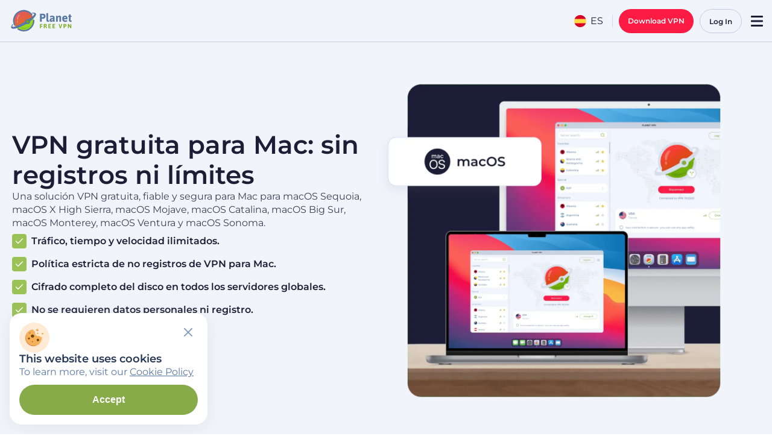

--- FILE ---
content_type: text/html; charset=UTF-8
request_url: https://freevpnplanet.com/es/mac/
body_size: 100976
content:
<!doctype html>
<html lang="es" class="no-js">

<head>
    <meta charset="UTF-8">
    <meta http-equiv="X-UA-Compatible" content="IE=edge,chrome=1">
    <meta name="viewport" content="width=device-width, initial-scale=1">

    <link type="image/svg+xml" rel="icon" href="https://freevpnplanet.com/wp-content/themes/planetvpn/assets/favicons/favicon.svg">
    <link type="image/x-icon" rel="shortcut icon" href="https://freevpnplanet.com/wp-content/themes/planetvpn/assets/favicons/favicon.ico">
    <link type="image/png" sizes="16x16" rel="icon" href="https://freevpnplanet.com/wp-content/themes/planetvpn/assets/favicons/favicon-16x16.png">
    <link type="image/png" sizes="32x32" rel="icon" href="https://freevpnplanet.com/wp-content/themes/planetvpn/assets/favicons/favicon-32x32.png">
    <link type="image/png" sizes="96x96" rel="icon" href="https://freevpnplanet.com/wp-content/themes/planetvpn/assets/favicons/favicon-96x96.png">
    <link type="image/png" sizes="120x120" rel="icon" href="https://freevpnplanet.com/wp-content/themes/planetvpn/assets/favicons/favicon-120x120.png">
    <link type="image/png" sizes="192x192" rel="icon" href="https://freevpnplanet.com/wp-content/themes/planetvpn/assets/favicons/android-icon-192x192.png">
    <link sizes="57x57" rel="apple-touch-icon" href="https://freevpnplanet.com/wp-content/themes/planetvpn/assets/favicons/apple-touch-icon-57x57.png">
    <link sizes="60x60" rel="apple-touch-icon" href="https://freevpnplanet.com/wp-content/themes/planetvpn/assets/favicons/apple-touch-icon-60x60.png">
    <link sizes="72x72" rel="apple-touch-icon" href="https://freevpnplanet.com/wp-content/themes/planetvpn/assets/favicons/apple-touch-icon-72x72.png">
    <link sizes="76x76" rel="apple-touch-icon" href="https://freevpnplanet.com/wp-content/themes/planetvpn/assets/favicons/apple-touch-icon-76x76.png">
    <link sizes="114x114" rel="apple-touch-icon" href="https://freevpnplanet.com/wp-content/themes/planetvpn/assets/favicons/apple-touch-icon-114x114.png">
    <link sizes="120x120" rel="apple-touch-icon" href="https://freevpnplanet.com/wp-content/themes/planetvpn/assets/favicons/apple-touch-icon-120x120.png">
    <link sizes="144x144" rel="apple-touch-icon" href="https://freevpnplanet.com/wp-content/themes/planetvpn/assets/favicons/apple-touch-icon-144x144.png">
    <link sizes="152x152" rel="apple-touch-icon" href="https://freevpnplanet.com/wp-content/themes/planetvpn/assets/favicons/apple-touch-icon-152x152.png">
    <link sizes="180x180" rel="apple-touch-icon" href="https://freevpnplanet.com/wp-content/themes/planetvpn/assets/favicons/apple-touch-icon-180x180.png">

    <meta name='robots' content='index, follow, max-image-preview:large, max-snippet:-1, max-video-preview:-1' />
	<style>img:is([sizes="auto" i], [sizes^="auto," i]) { contain-intrinsic-size: 3000px 1500px }</style>
	
<link rel="preload" fetchpriority="high" as="image" href="https://freevpnplanet.com/wp-content/uploads/2025/08/img-46-1.webp" type="image/webp" imagesrcset="https://freevpnplanet.com/wp-content/uploads/2025/08/img-46-1.webp 1280w, https://freevpnplanet.com/wp-content/uploads/2025/08/img-46-1-300x300.webp 300w, https://freevpnplanet.com/wp-content/uploads/2025/08/img-46-1-1024x1024.webp 1024w, https://freevpnplanet.com/wp-content/uploads/2025/08/img-46-1-150x150.webp 150w, https://freevpnplanet.com/wp-content/uploads/2025/08/img-46-1-768x768.webp 768w, https://freevpnplanet.com/wp-content/uploads/2025/08/img-46-1-640x640.webp 640w" imagesizes="100vw" />
<link rel="alternate" href="https://freevpnplanet.com/mac/" hreflang="en" />
<link rel="alternate" href="https://freevpnplanet.com/es/mac/" hreflang="es" />
<link rel="alternate" href="https://freevpnplanet.com/cs/mac/" hreflang="cs" />
<link rel="alternate" href="https://freevpnplanet.com/ph/mac/" hreflang="tl" />
<link rel="alternate" href="https://freevpnplanet.com/fr/mac/" hreflang="fr" />
<link rel="alternate" href="https://freevpnplanet.com/de/mac/" hreflang="de" />
<link rel="alternate" href="https://freevpnplanet.com/id/mac/" hreflang="id" />
<link rel="alternate" href="https://freevpnplanet.com/it/mac/" hreflang="it" />
<link rel="alternate" href="https://freevpnplanet.com/pl/mac/" hreflang="pl" />
<link rel="alternate" href="https://freevpnplanet.com/ro/mac/" hreflang="ro" />
<link rel="alternate" href="https://freevpnplanet.com/sv/mac/" hreflang="sv" />
<link rel="alternate" href="https://freevpnplanet.com/th/mac/" hreflang="th" />
<link rel="alternate" href="https://freevpnplanet.com/tr/mac/" hreflang="tr" />
<link rel="alternate" href="https://freevpnplanet.com/ua/mac/" hreflang="uk" />
<link rel="alternate" href="https://freevpnplanet.com/fa/mac/" hreflang="fa" />
<link rel="alternate" href="https://freevpnplanet.com/pt/mac/" hreflang="pt" />
<link rel="alternate" href="https://freevpnplanet.com/ja/mac/" hreflang="ja" />
<link rel="alternate" href="https://freevpnplanet.com/ko/mac/" hreflang="ko" />
<link rel="alternate" href="https://planetvpnarab.com/mac/" hreflang="ar" />
<link rel="alternate" href="https://free-planetvpn-rus.com/mac/" hreflang="ru" />
<link rel="alternate" href="https://freevpnplanet.com/mac/" hreflang="x-default" />

	<!-- This site is optimized with the Yoast SEO plugin v22.6 - https://yoast.com/wordpress/plugins/seo/ -->
	<title>VPN Gratis para Mac - Segura sin Límites ni Registros</title>
	<meta name="description" content="La mejor VPN gratuita para Mac para ocultar tu dirección IP y proteger tus datos personales. VPN Free MacOS y segura sin límites ni registros." />
	<link rel="canonical" href="https://freevpnplanet.com/es/mac/" />
	<meta property="og:locale" content="es_ES" />
	<meta property="og:type" content="article" />
	<meta property="og:title" content="VPN Gratis para Mac - Segura sin Límites ni Registros" />
	<meta property="og:description" content="La mejor VPN gratuita para Mac para ocultar tu dirección IP y proteger tus datos personales. VPN Free MacOS y segura sin límites ni registros." />
	<meta property="og:url" content="https://freevpnplanet.com/es/mac/" />
	<meta property="og:site_name" content="Planet VPN" />
	<meta property="article:modified_time" content="2026-01-23T15:43:36+00:00" />
	<meta property="og:image" content="https://freevpnplanet.com/wp-content/uploads/2025/08/img-46-1.webp" />
	<meta name="twitter:card" content="summary_large_image" />
	<meta name="twitter:label1" content="Est. reading time" />
	<meta name="twitter:data1" content="6 minutes" />
	<script type="application/ld+json" class="yoast-schema-graph">{"@context":"https://schema.org","@graph":[{"@type":"WebPage","@id":"https://freevpnplanet.com/es/mac/","url":"https://freevpnplanet.com/es/mac/","name":"VPN Gratis para Mac - Segura sin Límites ni Registros","isPartOf":{"@id":"https://freevpnplanet.com/es/#website"},"primaryImageOfPage":{"@id":"https://freevpnplanet.com/es/mac/#primaryimage"},"image":{"@id":"https://freevpnplanet.com/es/mac/#primaryimage"},"thumbnailUrl":"https://freevpnplanet.com/wp-content/uploads/2025/08/img-46-1.webp","datePublished":"2024-05-13T08:25:56+00:00","dateModified":"2026-01-23T15:43:36+00:00","description":"La mejor VPN gratuita para Mac para ocultar tu dirección IP y proteger tus datos personales. VPN Free MacOS y segura sin límites ni registros.","breadcrumb":{"@id":"https://freevpnplanet.com/es/mac/#breadcrumb"},"inLanguage":"es","potentialAction":[{"@type":"ReadAction","target":["https://freevpnplanet.com/es/mac/"]}]},{"@type":"ImageObject","inLanguage":"es","@id":"https://freevpnplanet.com/es/mac/#primaryimage","url":"https://freevpnplanet.com/wp-content/uploads/2025/08/img-46-1.webp","contentUrl":"https://freevpnplanet.com/wp-content/uploads/2025/08/img-46-1.webp"},{"@type":"BreadcrumbList","@id":"https://freevpnplanet.com/es/mac/#breadcrumb","itemListElement":[{"@type":"ListItem","position":1,"name":"Home","item":"https://freevpnplanet.com/es/"},{"@type":"ListItem","position":2,"name":"Mac"}]},{"@type":"WebSite","@id":"https://freevpnplanet.com/es/#website","url":"https://freevpnplanet.com/es/","name":"Planet VPN 🛡️🌐 Free VPN","description":"Free VPN","potentialAction":[{"@type":"SearchAction","target":{"@type":"EntryPoint","urlTemplate":"https://freevpnplanet.com/es/?s={search_term_string}"},"query-input":"required name=search_term_string"}],"inLanguage":"es","publisher":{"@id":"https://freevpnplanet.com/es/#organization"}},{"@context":"https://schema.org/","@type":"SoftwareApplication","name":"Planet VPN 🛡️🌐 Free VPN","operatingSystem":"Windows, macOS, iOS, Android, Linux, Chrome","applicationCategory":"SecurityApplication","offers":{"@type":"AggregateOffer","priceCurrency":"USD","price":"0","lowPrice":"0","availability":"https://schema.org/InStock"},"aggregateRating":{"@type":"AggregateRating","ratingValue":"4.8","bestRating":"5","ratingCount":"12476"}},{"@type":"Organization","@id":"https://freevpnplanet.com/es/#organization","url":"https://freevpnplanet.com/es/","name":"Planet VPN 🛡️🌐 Free VPN"}]}</script>
	<!-- / Yoast SEO plugin. -->


<link rel='dns-prefetch' href='//www.googletagmanager.com' />
<link rel="alternate" type="application/rss+xml" title="Planet VPN &raquo; Feed" href="https://freevpnplanet.com/es/feed/" />

<link rel="preload" href="https://freevpnplanet.com/wp-content/themes/planetvpn/dist/fonts/fonts-optimized/Montserrat-Regular-latin.woff2" as="font" type="font/woff2" crossorigin>

<link rel="preload" href="https://freevpnplanet.com/wp-content/themes/planetvpn/dist/fonts/fonts-optimized/Montserrat-SemiBold-latin.woff2" as="font" type="font/woff2" crossorigin>
	<style id="font-styles">
		* {
			padding: 0;
			margin: 0;
			box-sizing: border-box;
		}
		@font-face {
			font-family: "Montserrat";
			font-weight: 400;
			font-style: normal;
			src: url("https://freevpnplanet.com/wp-content/themes/planetvpn/dist/fonts/fonts-optimized/Montserrat-Regular-latin.woff2") format("woff2");
			font-display: swap;
		}
		@font-face {
			font-family: "Montserrat";
			font-weight: 600;
			font-style: normal;
			src: url("https://freevpnplanet.com/wp-content/themes/planetvpn/dist/fonts/fonts-optimized/Montserrat-SemiBold-latin.woff2") format("woff2");
			font-display: swap;
		}
	</style>
	<link rel="modulepreload" href="https://freevpnplanet.com/wp-content/themes/planetvpn/dist/assets/http-client-CQlm0Gff.js">
<style id='gutenberg-custom-blocks-rating-list-style-inline-css' type='text/css'>
.rating-list{--rating-list-gap:var(--wp--preset--spacing--content-xs-2);--rating-card-border-radius:16px;--rating-card-padding:var(--wp--preset--spacing--inline-md-static,24px);display:grid;gap:var(--rating-list-gap);grid-template-columns:1fr}@media(min-width:768px){.rating-list{grid-template-columns:repeat(2,1fr)}}@media(min-width:992px){.rating-list{grid-template-columns:repeat(3,1fr)}}.rating-card{background:var(--wp--preset--color--white,#fff);border:1px solid var(--wp--preset--color--ui-dark-blue-300,#c2ccdf);border-radius:var(--rating-card-border-radius);padding:var(--rating-card-padding)}.rating-card__header{align-items:center;display:flex;gap:10px;justify-content:space-between;margin-bottom:24px}.rating-card__title{align-items:center;color:var(--wp--preset--color--ui-dark-blue-900,#1d1d35);display:flex;font-weight:600;gap:8px}.rating-card__instals{color:var(--wp--preset--color--ui-dark-blue-600,#6c7da4);font-size:14px;font-weight:600}.rating-card__icon{align-items:center;background:var(--wp--preset--color--ui-dark-blue-100,#f1f4fb);border-radius:6px;display:flex;height:48px;justify-content:center;width:48px}.rating-card__stars{display:inline-flex;margin-bottom:4px;position:relative}.rating-card__main-stars{height:100%!important;left:0;-o-object-fit:cover;object-fit:cover;-o-object-position:left;object-position:left;overflow:hidden;position:absolute;top:0}.rating-card__footer{align-items:center;display:flex;font-size:14px;font-weight:600;justify-content:space-between}.rating-card__rate{color:var(--wp--preset--color--ui-dark-blue-800,#3a4055)}.rating-card__reviews{color:var(--wp--preset--color--ui-green-500,#87ab49);text-decoration:underline!important}

</style>
<style id='gutenberg-custom-blocks-reviews-list-style-inline-css' type='text/css'>
.reviews-list{--reviews-list-gap:var(--wp--preset--spacing--content-xs-2);--reviews-card-border-radius:16px;--reviews-card-padding:var(--wp--preset--spacing--inline-md-static,24px);display:grid;gap:var(--reviews-list-gap);grid-template-columns:1fr}@media(min-width:992px){.reviews-list{grid-template-columns:repeat(2,1fr)}}.reviews-card{background:#fff;border-radius:var(--reviews-card-border-radius);padding:var(--reviews-card-padding)}.reviews-card__header{display:flex;gap:8px;margin-bottom:16px}.reviews-card__icon{align-items:center;background:var(--wp--preset--color--ui-dark-blue-100,#f1f4fb);border-radius:6px;display:flex;height:48px;justify-content:center;width:48px}.reviews-card__info{display:flex;flex-direction:column;justify-content:center}.reviews-card__name{color:var(--wp--preset--color--ui-dark-blue-900,#1d1d35);font-weight:600;line-height:1.4em}.reviews-card__date{color:var(--wp--preset--color--ui-dark-blue-600,#6c7da4);font-size:14px;font-weight:600;line-height:1.4em}.reviews-card__content{color:var(--wp--preset--color--ui-dark-blue-800,#3a4055)}

</style>
<style id='global-styles-inline-css' type='text/css'>
:root{--wp--preset--aspect-ratio--square: 1;--wp--preset--aspect-ratio--4-3: 4/3;--wp--preset--aspect-ratio--3-4: 3/4;--wp--preset--aspect-ratio--3-2: 3/2;--wp--preset--aspect-ratio--2-3: 2/3;--wp--preset--aspect-ratio--16-9: 16/9;--wp--preset--aspect-ratio--9-16: 9/16;--wp--preset--color--black: #1C2129;--wp--preset--color--cyan-bluish-gray: #abb8c3;--wp--preset--color--white: #fff;--wp--preset--color--pale-pink: #f78da7;--wp--preset--color--vivid-red: #cf2e2e;--wp--preset--color--luminous-vivid-orange: #ff6900;--wp--preset--color--luminous-vivid-amber: #fcb900;--wp--preset--color--light-green-cyan: #7bdcb5;--wp--preset--color--vivid-green-cyan: #00d084;--wp--preset--color--pale-cyan-blue: #8ed1fc;--wp--preset--color--vivid-cyan-blue: #0693e3;--wp--preset--color--vivid-purple: #9b51e0;--wp--preset--color--background-white: #FCFCFF;--wp--preset--color--background-blue: #F1F4FB;--wp--preset--color--black-1: #000509;--wp--preset--color--dark-gray-1: #212529;--wp--preset--color--dark-gray-2: #4A4A4A;--wp--preset--color--dark-gray-3: #262626;--wp--preset--color--light-gray-1: #E1E1E1;--wp--preset--color--light-gray-2: #787E8C;--wp--preset--color--dark-blue-0: #102154;--wp--preset--color--dark-blue-1: #233654;--wp--preset--color--dark-blue-2: #5A78A6;--wp--preset--color--dark-blue-3: #879EC1;--wp--preset--color--dark-blue-4: #D7DEED;--wp--preset--color--dark-blue-5: #A7B1CE;--wp--preset--color--dark-blue-6: #44516C;--wp--preset--color--dark-blue-7: #E3E9F6;--wp--preset--color--dark-blue-8: #1D1D35;--wp--preset--color--dark-blue-9: #C2CFE3;--wp--preset--color--dark-blue-10: #3E5274;--wp--preset--color--dark-blue-12: #323B4F;--wp--preset--color--dark-blue-13: #3A4055;--wp--preset--color--dark-blue-14: #6C7DA4;--wp--preset--color--dark-blue-15: #525C7B;--wp--preset--color--footer-blue: #1D253A;--wp--preset--color--red: #FB1B43;--wp--preset--color--red-hover: #FF3C5E;--wp--preset--color--red-pressed: #E90B32;--wp--preset--color--green: #87AB49;--wp--preset--color--green-hover: #9BC256;--wp--preset--color--green-pressed: #668F1F;--wp--preset--color--green-light: #D6E2C2;--wp--preset--color--yellow: #F2C94C;--wp--preset--color--yellow-hover: #FFDF7D;--wp--preset--color--yellow-pressed: #E9B413;--wp--preset--color--yellow-aka-orange: #FFCC00;--wp--preset--color--light-blue-1: #C2CCDF;--wp--preset--color--light-blue-2: #E3E8F6;--wp--preset--color--light-blue-3: #97ABC3;--wp--preset--color--light-blue-4: #6C7DA4;--wp--preset--color--light-blue-5: #7E92B3;--wp--preset--color--ui-dark-blue-100: #F1F4FB;--wp--preset--color--ui-dark-blue-200: #E3E8F6;--wp--preset--color--ui-dark-blue-300: #C2CCDF;--wp--preset--color--ui-dark-blue-400: #97ABC3;--wp--preset--color--ui-dark-blue-500: #97ABC3;--wp--preset--color--ui-dark-blue-600: #6C7DA4;--wp--preset--color--ui-dark-blue-700: #525C7B;--wp--preset--color--ui-dark-blue-800: #3A4055;--wp--preset--color--ui-dark-blue-900: #1D1D35;--wp--preset--color--ui-red-200: #FFC1CC;--wp--preset--color--ui-red-300: #FF96A9;--wp--preset--color--ui-red-400: #FF3C5E;--wp--preset--color--ui-red-500: #FB1B43;--wp--preset--color--ui-red-600: #E90B32;--wp--preset--color--ui-green-200: #D3E2B4;--wp--preset--color--ui-green-300: #B6CE88;--wp--preset--color--ui-green-400: #9BC256;--wp--preset--color--ui-green-500: #87AB49;--wp--preset--color--ui-green-600: #668F1F;--wp--preset--color--ui-yellow-200: #FFFCC5;--wp--preset--color--ui-yellow-300: #FFFB86;--wp--preset--color--ui-yellow-400: #FFE41C;--wp--preset--color--ui-yellow-500: #FEC502;--wp--preset--color--ui-yellow-600: #E19900;--wp--preset--gradient--vivid-cyan-blue-to-vivid-purple: linear-gradient(135deg,rgba(6,147,227,1) 0%,rgb(155,81,224) 100%);--wp--preset--gradient--light-green-cyan-to-vivid-green-cyan: linear-gradient(135deg,rgb(122,220,180) 0%,rgb(0,208,130) 100%);--wp--preset--gradient--luminous-vivid-amber-to-luminous-vivid-orange: linear-gradient(135deg,rgba(252,185,0,1) 0%,rgba(255,105,0,1) 100%);--wp--preset--gradient--luminous-vivid-orange-to-vivid-red: linear-gradient(135deg,rgba(255,105,0,1) 0%,rgb(207,46,46) 100%);--wp--preset--gradient--very-light-gray-to-cyan-bluish-gray: linear-gradient(135deg,rgb(238,238,238) 0%,rgb(169,184,195) 100%);--wp--preset--gradient--cool-to-warm-spectrum: linear-gradient(135deg,rgb(74,234,220) 0%,rgb(151,120,209) 20%,rgb(207,42,186) 40%,rgb(238,44,130) 60%,rgb(251,105,98) 80%,rgb(254,248,76) 100%);--wp--preset--gradient--blush-light-purple: linear-gradient(135deg,rgb(255,206,236) 0%,rgb(152,150,240) 100%);--wp--preset--gradient--blush-bordeaux: linear-gradient(135deg,rgb(254,205,165) 0%,rgb(254,45,45) 50%,rgb(107,0,62) 100%);--wp--preset--gradient--luminous-dusk: linear-gradient(135deg,rgb(255,203,112) 0%,rgb(199,81,192) 50%,rgb(65,88,208) 100%);--wp--preset--gradient--pale-ocean: linear-gradient(135deg,rgb(255,245,203) 0%,rgb(182,227,212) 50%,rgb(51,167,181) 100%);--wp--preset--gradient--electric-grass: linear-gradient(135deg,rgb(202,248,128) 0%,rgb(113,206,126) 100%);--wp--preset--gradient--midnight: linear-gradient(135deg,rgb(2,3,129) 0%,rgb(40,116,252) 100%);--wp--preset--gradient--soft-green-fade: linear-gradient(0deg, #FCFCFF 30.11%, #E9F9CD 100%);--wp--preset--gradient--midnight-blue: linear-gradient(135deg,rgb(16,33,84) 0%,rgb(3,7,17) 100%);--wp--preset--font-size--small: 13px;--wp--preset--font-size--medium: 20px;--wp--preset--font-size--large: 36px;--wp--preset--font-size--x-large: 42px;--wp--preset--spacing--20: 0.44rem;--wp--preset--spacing--30: 0.67rem;--wp--preset--spacing--40: 1rem;--wp--preset--spacing--50: 1.5rem;--wp--preset--spacing--60: 2.25rem;--wp--preset--spacing--70: 3.38rem;--wp--preset--spacing--80: 5.06rem;--wp--preset--spacing--gap-xxs: 12px;--wp--preset--spacing--gap-sm: 16px;--wp--preset--spacing--gap-xs: clamp(16px, calc(16px + 4 * ((100vw - 375px) / 1065)), 20px);--wp--preset--spacing--content-xs-2: clamp(12px, calc(12px + 8 * ((100vw - 375px) / 1065)), 20px);--wp--preset--spacing--gam-s: clamp(16px, calc(16px + 8 * ((100vw - 375px) / 1065)), 24px);--wp--preset--spacing--content-md: clamp(24px, calc(24px + 8 * ((100vw - 375px) / 1065)), 32px);--wp--preset--spacing--content-3-xl-1: clamp(32px, calc(32px + 22 * ((100vw - 375px) / 1065)), 54px);--wp--preset--spacing--section-lg-1: clamp(48px, calc(48px + 48 * ((100vw - 375px) / 1065)), 96px);--wp--preset--spacing--content-2-xs: clamp(12px, calc(12px + 4 * ((100vw - 375px) / 1065)), 16px);--wp--preset--spacing--content-sm: clamp(16px, calc(16px + 8 * ((100vw - 375px) / 1065)), 24px);--wp--preset--spacing--content-3-xs-static: 12px;--wp--preset--spacing--content-sm-static: 24px;--wp--preset--spacing--gap-m: clamp(32px, calc(32px + 4 * ((100vw - 375px) / 1065)), 36px);--wp--preset--spacing--gap-l: clamp(24px, calc(24px + 18 * ((100vw - 375px) / 1065)), 42px);--wp--preset--spacing--gap-xl: clamp(24px, calc(24px + 24 * ((100vw - 375px) / 1065)), 48px);--wp--preset--spacing--gap-xxl: clamp(48px, calc(48px + 48 * ((100vw - 375px) / 1065)), 96px);--wp--preset--shadow--natural: 6px 6px 9px rgba(0, 0, 0, 0.2);--wp--preset--shadow--deep: 12px 12px 50px rgba(0, 0, 0, 0.4);--wp--preset--shadow--sharp: 6px 6px 0px rgba(0, 0, 0, 0.2);--wp--preset--shadow--outlined: 6px 6px 0px -3px rgba(255, 255, 255, 1), 6px 6px rgba(0, 0, 0, 1);--wp--preset--shadow--crisp: 6px 6px 0px rgba(0, 0, 0, 1);--wp--custom--fonts--montserrat: Montserrat;--wp--custom--fonts--inter: Inter;}:where(body) { margin: 0; }.wp-site-blocks > .alignleft { float: left; margin-right: 2em; }.wp-site-blocks > .alignright { float: right; margin-left: 2em; }.wp-site-blocks > .aligncenter { justify-content: center; margin-left: auto; margin-right: auto; }:where(.is-layout-flex){gap: 0.5em;}:where(.is-layout-grid){gap: 0.5em;}.is-layout-flow > .alignleft{float: left;margin-inline-start: 0;margin-inline-end: 2em;}.is-layout-flow > .alignright{float: right;margin-inline-start: 2em;margin-inline-end: 0;}.is-layout-flow > .aligncenter{margin-left: auto !important;margin-right: auto !important;}.is-layout-constrained > .alignleft{float: left;margin-inline-start: 0;margin-inline-end: 2em;}.is-layout-constrained > .alignright{float: right;margin-inline-start: 2em;margin-inline-end: 0;}.is-layout-constrained > .aligncenter{margin-left: auto !important;margin-right: auto !important;}.is-layout-constrained > :where(:not(.alignleft):not(.alignright):not(.alignfull)){margin-left: auto !important;margin-right: auto !important;}body .is-layout-flex{display: flex;}.is-layout-flex{flex-wrap: wrap;align-items: center;}.is-layout-flex > :is(*, div){margin: 0;}body .is-layout-grid{display: grid;}.is-layout-grid > :is(*, div){margin: 0;}body{font-family: Montserrat, sans-serif;padding-top: 0px;padding-right: 0px;padding-bottom: 0px;padding-left: 0px;}a:where(:not(.wp-element-button)){text-decoration: underline;}:root :where(.wp-element-button, .wp-block-button__link){background-color: #32373c;border-width: 0;color: #fff;font-family: inherit;font-size: inherit;line-height: inherit;padding: calc(0.667em + 2px) calc(1.333em + 2px);text-decoration: none;}.has-black-color{color: var(--wp--preset--color--black) !important;}.has-cyan-bluish-gray-color{color: var(--wp--preset--color--cyan-bluish-gray) !important;}.has-white-color{color: var(--wp--preset--color--white) !important;}.has-pale-pink-color{color: var(--wp--preset--color--pale-pink) !important;}.has-vivid-red-color{color: var(--wp--preset--color--vivid-red) !important;}.has-luminous-vivid-orange-color{color: var(--wp--preset--color--luminous-vivid-orange) !important;}.has-luminous-vivid-amber-color{color: var(--wp--preset--color--luminous-vivid-amber) !important;}.has-light-green-cyan-color{color: var(--wp--preset--color--light-green-cyan) !important;}.has-vivid-green-cyan-color{color: var(--wp--preset--color--vivid-green-cyan) !important;}.has-pale-cyan-blue-color{color: var(--wp--preset--color--pale-cyan-blue) !important;}.has-vivid-cyan-blue-color{color: var(--wp--preset--color--vivid-cyan-blue) !important;}.has-vivid-purple-color{color: var(--wp--preset--color--vivid-purple) !important;}.has-background-white-color{color: var(--wp--preset--color--background-white) !important;}.has-background-blue-color{color: var(--wp--preset--color--background-blue) !important;}.has-black-1-color{color: var(--wp--preset--color--black-1) !important;}.has-dark-gray-1-color{color: var(--wp--preset--color--dark-gray-1) !important;}.has-dark-gray-2-color{color: var(--wp--preset--color--dark-gray-2) !important;}.has-dark-gray-3-color{color: var(--wp--preset--color--dark-gray-3) !important;}.has-light-gray-1-color{color: var(--wp--preset--color--light-gray-1) !important;}.has-light-gray-2-color{color: var(--wp--preset--color--light-gray-2) !important;}.has-dark-blue-0-color{color: var(--wp--preset--color--dark-blue-0) !important;}.has-dark-blue-1-color{color: var(--wp--preset--color--dark-blue-1) !important;}.has-dark-blue-2-color{color: var(--wp--preset--color--dark-blue-2) !important;}.has-dark-blue-3-color{color: var(--wp--preset--color--dark-blue-3) !important;}.has-dark-blue-4-color{color: var(--wp--preset--color--dark-blue-4) !important;}.has-dark-blue-5-color{color: var(--wp--preset--color--dark-blue-5) !important;}.has-dark-blue-6-color{color: var(--wp--preset--color--dark-blue-6) !important;}.has-dark-blue-7-color{color: var(--wp--preset--color--dark-blue-7) !important;}.has-dark-blue-8-color{color: var(--wp--preset--color--dark-blue-8) !important;}.has-dark-blue-9-color{color: var(--wp--preset--color--dark-blue-9) !important;}.has-dark-blue-10-color{color: var(--wp--preset--color--dark-blue-10) !important;}.has-dark-blue-12-color{color: var(--wp--preset--color--dark-blue-12) !important;}.has-dark-blue-13-color{color: var(--wp--preset--color--dark-blue-13) !important;}.has-dark-blue-14-color{color: var(--wp--preset--color--dark-blue-14) !important;}.has-dark-blue-15-color{color: var(--wp--preset--color--dark-blue-15) !important;}.has-footer-blue-color{color: var(--wp--preset--color--footer-blue) !important;}.has-red-color{color: var(--wp--preset--color--red) !important;}.has-red-hover-color{color: var(--wp--preset--color--red-hover) !important;}.has-red-pressed-color{color: var(--wp--preset--color--red-pressed) !important;}.has-green-color{color: var(--wp--preset--color--green) !important;}.has-green-hover-color{color: var(--wp--preset--color--green-hover) !important;}.has-green-pressed-color{color: var(--wp--preset--color--green-pressed) !important;}.has-green-light-color{color: var(--wp--preset--color--green-light) !important;}.has-yellow-color{color: var(--wp--preset--color--yellow) !important;}.has-yellow-hover-color{color: var(--wp--preset--color--yellow-hover) !important;}.has-yellow-pressed-color{color: var(--wp--preset--color--yellow-pressed) !important;}.has-yellow-aka-orange-color{color: var(--wp--preset--color--yellow-aka-orange) !important;}.has-light-blue-1-color{color: var(--wp--preset--color--light-blue-1) !important;}.has-light-blue-2-color{color: var(--wp--preset--color--light-blue-2) !important;}.has-light-blue-3-color{color: var(--wp--preset--color--light-blue-3) !important;}.has-light-blue-4-color{color: var(--wp--preset--color--light-blue-4) !important;}.has-light-blue-5-color{color: var(--wp--preset--color--light-blue-5) !important;}.has-ui-dark-blue-100-color{color: var(--wp--preset--color--ui-dark-blue-100) !important;}.has-ui-dark-blue-200-color{color: var(--wp--preset--color--ui-dark-blue-200) !important;}.has-ui-dark-blue-300-color{color: var(--wp--preset--color--ui-dark-blue-300) !important;}.has-ui-dark-blue-400-color{color: var(--wp--preset--color--ui-dark-blue-400) !important;}.has-ui-dark-blue-500-color{color: var(--wp--preset--color--ui-dark-blue-500) !important;}.has-ui-dark-blue-600-color{color: var(--wp--preset--color--ui-dark-blue-600) !important;}.has-ui-dark-blue-700-color{color: var(--wp--preset--color--ui-dark-blue-700) !important;}.has-ui-dark-blue-800-color{color: var(--wp--preset--color--ui-dark-blue-800) !important;}.has-ui-dark-blue-900-color{color: var(--wp--preset--color--ui-dark-blue-900) !important;}.has-ui-red-200-color{color: var(--wp--preset--color--ui-red-200) !important;}.has-ui-red-300-color{color: var(--wp--preset--color--ui-red-300) !important;}.has-ui-red-400-color{color: var(--wp--preset--color--ui-red-400) !important;}.has-ui-red-500-color{color: var(--wp--preset--color--ui-red-500) !important;}.has-ui-red-600-color{color: var(--wp--preset--color--ui-red-600) !important;}.has-ui-green-200-color{color: var(--wp--preset--color--ui-green-200) !important;}.has-ui-green-300-color{color: var(--wp--preset--color--ui-green-300) !important;}.has-ui-green-400-color{color: var(--wp--preset--color--ui-green-400) !important;}.has-ui-green-500-color{color: var(--wp--preset--color--ui-green-500) !important;}.has-ui-green-600-color{color: var(--wp--preset--color--ui-green-600) !important;}.has-ui-yellow-200-color{color: var(--wp--preset--color--ui-yellow-200) !important;}.has-ui-yellow-300-color{color: var(--wp--preset--color--ui-yellow-300) !important;}.has-ui-yellow-400-color{color: var(--wp--preset--color--ui-yellow-400) !important;}.has-ui-yellow-500-color{color: var(--wp--preset--color--ui-yellow-500) !important;}.has-ui-yellow-600-color{color: var(--wp--preset--color--ui-yellow-600) !important;}.has-black-background-color{background-color: var(--wp--preset--color--black) !important;}.has-cyan-bluish-gray-background-color{background-color: var(--wp--preset--color--cyan-bluish-gray) !important;}.has-white-background-color{background-color: var(--wp--preset--color--white) !important;}.has-pale-pink-background-color{background-color: var(--wp--preset--color--pale-pink) !important;}.has-vivid-red-background-color{background-color: var(--wp--preset--color--vivid-red) !important;}.has-luminous-vivid-orange-background-color{background-color: var(--wp--preset--color--luminous-vivid-orange) !important;}.has-luminous-vivid-amber-background-color{background-color: var(--wp--preset--color--luminous-vivid-amber) !important;}.has-light-green-cyan-background-color{background-color: var(--wp--preset--color--light-green-cyan) !important;}.has-vivid-green-cyan-background-color{background-color: var(--wp--preset--color--vivid-green-cyan) !important;}.has-pale-cyan-blue-background-color{background-color: var(--wp--preset--color--pale-cyan-blue) !important;}.has-vivid-cyan-blue-background-color{background-color: var(--wp--preset--color--vivid-cyan-blue) !important;}.has-vivid-purple-background-color{background-color: var(--wp--preset--color--vivid-purple) !important;}.has-background-white-background-color{background-color: var(--wp--preset--color--background-white) !important;}.has-background-blue-background-color{background-color: var(--wp--preset--color--background-blue) !important;}.has-black-1-background-color{background-color: var(--wp--preset--color--black-1) !important;}.has-dark-gray-1-background-color{background-color: var(--wp--preset--color--dark-gray-1) !important;}.has-dark-gray-2-background-color{background-color: var(--wp--preset--color--dark-gray-2) !important;}.has-dark-gray-3-background-color{background-color: var(--wp--preset--color--dark-gray-3) !important;}.has-light-gray-1-background-color{background-color: var(--wp--preset--color--light-gray-1) !important;}.has-light-gray-2-background-color{background-color: var(--wp--preset--color--light-gray-2) !important;}.has-dark-blue-0-background-color{background-color: var(--wp--preset--color--dark-blue-0) !important;}.has-dark-blue-1-background-color{background-color: var(--wp--preset--color--dark-blue-1) !important;}.has-dark-blue-2-background-color{background-color: var(--wp--preset--color--dark-blue-2) !important;}.has-dark-blue-3-background-color{background-color: var(--wp--preset--color--dark-blue-3) !important;}.has-dark-blue-4-background-color{background-color: var(--wp--preset--color--dark-blue-4) !important;}.has-dark-blue-5-background-color{background-color: var(--wp--preset--color--dark-blue-5) !important;}.has-dark-blue-6-background-color{background-color: var(--wp--preset--color--dark-blue-6) !important;}.has-dark-blue-7-background-color{background-color: var(--wp--preset--color--dark-blue-7) !important;}.has-dark-blue-8-background-color{background-color: var(--wp--preset--color--dark-blue-8) !important;}.has-dark-blue-9-background-color{background-color: var(--wp--preset--color--dark-blue-9) !important;}.has-dark-blue-10-background-color{background-color: var(--wp--preset--color--dark-blue-10) !important;}.has-dark-blue-12-background-color{background-color: var(--wp--preset--color--dark-blue-12) !important;}.has-dark-blue-13-background-color{background-color: var(--wp--preset--color--dark-blue-13) !important;}.has-dark-blue-14-background-color{background-color: var(--wp--preset--color--dark-blue-14) !important;}.has-dark-blue-15-background-color{background-color: var(--wp--preset--color--dark-blue-15) !important;}.has-footer-blue-background-color{background-color: var(--wp--preset--color--footer-blue) !important;}.has-red-background-color{background-color: var(--wp--preset--color--red) !important;}.has-red-hover-background-color{background-color: var(--wp--preset--color--red-hover) !important;}.has-red-pressed-background-color{background-color: var(--wp--preset--color--red-pressed) !important;}.has-green-background-color{background-color: var(--wp--preset--color--green) !important;}.has-green-hover-background-color{background-color: var(--wp--preset--color--green-hover) !important;}.has-green-pressed-background-color{background-color: var(--wp--preset--color--green-pressed) !important;}.has-green-light-background-color{background-color: var(--wp--preset--color--green-light) !important;}.has-yellow-background-color{background-color: var(--wp--preset--color--yellow) !important;}.has-yellow-hover-background-color{background-color: var(--wp--preset--color--yellow-hover) !important;}.has-yellow-pressed-background-color{background-color: var(--wp--preset--color--yellow-pressed) !important;}.has-yellow-aka-orange-background-color{background-color: var(--wp--preset--color--yellow-aka-orange) !important;}.has-light-blue-1-background-color{background-color: var(--wp--preset--color--light-blue-1) !important;}.has-light-blue-2-background-color{background-color: var(--wp--preset--color--light-blue-2) !important;}.has-light-blue-3-background-color{background-color: var(--wp--preset--color--light-blue-3) !important;}.has-light-blue-4-background-color{background-color: var(--wp--preset--color--light-blue-4) !important;}.has-light-blue-5-background-color{background-color: var(--wp--preset--color--light-blue-5) !important;}.has-ui-dark-blue-100-background-color{background-color: var(--wp--preset--color--ui-dark-blue-100) !important;}.has-ui-dark-blue-200-background-color{background-color: var(--wp--preset--color--ui-dark-blue-200) !important;}.has-ui-dark-blue-300-background-color{background-color: var(--wp--preset--color--ui-dark-blue-300) !important;}.has-ui-dark-blue-400-background-color{background-color: var(--wp--preset--color--ui-dark-blue-400) !important;}.has-ui-dark-blue-500-background-color{background-color: var(--wp--preset--color--ui-dark-blue-500) !important;}.has-ui-dark-blue-600-background-color{background-color: var(--wp--preset--color--ui-dark-blue-600) !important;}.has-ui-dark-blue-700-background-color{background-color: var(--wp--preset--color--ui-dark-blue-700) !important;}.has-ui-dark-blue-800-background-color{background-color: var(--wp--preset--color--ui-dark-blue-800) !important;}.has-ui-dark-blue-900-background-color{background-color: var(--wp--preset--color--ui-dark-blue-900) !important;}.has-ui-red-200-background-color{background-color: var(--wp--preset--color--ui-red-200) !important;}.has-ui-red-300-background-color{background-color: var(--wp--preset--color--ui-red-300) !important;}.has-ui-red-400-background-color{background-color: var(--wp--preset--color--ui-red-400) !important;}.has-ui-red-500-background-color{background-color: var(--wp--preset--color--ui-red-500) !important;}.has-ui-red-600-background-color{background-color: var(--wp--preset--color--ui-red-600) !important;}.has-ui-green-200-background-color{background-color: var(--wp--preset--color--ui-green-200) !important;}.has-ui-green-300-background-color{background-color: var(--wp--preset--color--ui-green-300) !important;}.has-ui-green-400-background-color{background-color: var(--wp--preset--color--ui-green-400) !important;}.has-ui-green-500-background-color{background-color: var(--wp--preset--color--ui-green-500) !important;}.has-ui-green-600-background-color{background-color: var(--wp--preset--color--ui-green-600) !important;}.has-ui-yellow-200-background-color{background-color: var(--wp--preset--color--ui-yellow-200) !important;}.has-ui-yellow-300-background-color{background-color: var(--wp--preset--color--ui-yellow-300) !important;}.has-ui-yellow-400-background-color{background-color: var(--wp--preset--color--ui-yellow-400) !important;}.has-ui-yellow-500-background-color{background-color: var(--wp--preset--color--ui-yellow-500) !important;}.has-ui-yellow-600-background-color{background-color: var(--wp--preset--color--ui-yellow-600) !important;}.has-black-border-color{border-color: var(--wp--preset--color--black) !important;}.has-cyan-bluish-gray-border-color{border-color: var(--wp--preset--color--cyan-bluish-gray) !important;}.has-white-border-color{border-color: var(--wp--preset--color--white) !important;}.has-pale-pink-border-color{border-color: var(--wp--preset--color--pale-pink) !important;}.has-vivid-red-border-color{border-color: var(--wp--preset--color--vivid-red) !important;}.has-luminous-vivid-orange-border-color{border-color: var(--wp--preset--color--luminous-vivid-orange) !important;}.has-luminous-vivid-amber-border-color{border-color: var(--wp--preset--color--luminous-vivid-amber) !important;}.has-light-green-cyan-border-color{border-color: var(--wp--preset--color--light-green-cyan) !important;}.has-vivid-green-cyan-border-color{border-color: var(--wp--preset--color--vivid-green-cyan) !important;}.has-pale-cyan-blue-border-color{border-color: var(--wp--preset--color--pale-cyan-blue) !important;}.has-vivid-cyan-blue-border-color{border-color: var(--wp--preset--color--vivid-cyan-blue) !important;}.has-vivid-purple-border-color{border-color: var(--wp--preset--color--vivid-purple) !important;}.has-background-white-border-color{border-color: var(--wp--preset--color--background-white) !important;}.has-background-blue-border-color{border-color: var(--wp--preset--color--background-blue) !important;}.has-black-1-border-color{border-color: var(--wp--preset--color--black-1) !important;}.has-dark-gray-1-border-color{border-color: var(--wp--preset--color--dark-gray-1) !important;}.has-dark-gray-2-border-color{border-color: var(--wp--preset--color--dark-gray-2) !important;}.has-dark-gray-3-border-color{border-color: var(--wp--preset--color--dark-gray-3) !important;}.has-light-gray-1-border-color{border-color: var(--wp--preset--color--light-gray-1) !important;}.has-light-gray-2-border-color{border-color: var(--wp--preset--color--light-gray-2) !important;}.has-dark-blue-0-border-color{border-color: var(--wp--preset--color--dark-blue-0) !important;}.has-dark-blue-1-border-color{border-color: var(--wp--preset--color--dark-blue-1) !important;}.has-dark-blue-2-border-color{border-color: var(--wp--preset--color--dark-blue-2) !important;}.has-dark-blue-3-border-color{border-color: var(--wp--preset--color--dark-blue-3) !important;}.has-dark-blue-4-border-color{border-color: var(--wp--preset--color--dark-blue-4) !important;}.has-dark-blue-5-border-color{border-color: var(--wp--preset--color--dark-blue-5) !important;}.has-dark-blue-6-border-color{border-color: var(--wp--preset--color--dark-blue-6) !important;}.has-dark-blue-7-border-color{border-color: var(--wp--preset--color--dark-blue-7) !important;}.has-dark-blue-8-border-color{border-color: var(--wp--preset--color--dark-blue-8) !important;}.has-dark-blue-9-border-color{border-color: var(--wp--preset--color--dark-blue-9) !important;}.has-dark-blue-10-border-color{border-color: var(--wp--preset--color--dark-blue-10) !important;}.has-dark-blue-12-border-color{border-color: var(--wp--preset--color--dark-blue-12) !important;}.has-dark-blue-13-border-color{border-color: var(--wp--preset--color--dark-blue-13) !important;}.has-dark-blue-14-border-color{border-color: var(--wp--preset--color--dark-blue-14) !important;}.has-dark-blue-15-border-color{border-color: var(--wp--preset--color--dark-blue-15) !important;}.has-footer-blue-border-color{border-color: var(--wp--preset--color--footer-blue) !important;}.has-red-border-color{border-color: var(--wp--preset--color--red) !important;}.has-red-hover-border-color{border-color: var(--wp--preset--color--red-hover) !important;}.has-red-pressed-border-color{border-color: var(--wp--preset--color--red-pressed) !important;}.has-green-border-color{border-color: var(--wp--preset--color--green) !important;}.has-green-hover-border-color{border-color: var(--wp--preset--color--green-hover) !important;}.has-green-pressed-border-color{border-color: var(--wp--preset--color--green-pressed) !important;}.has-green-light-border-color{border-color: var(--wp--preset--color--green-light) !important;}.has-yellow-border-color{border-color: var(--wp--preset--color--yellow) !important;}.has-yellow-hover-border-color{border-color: var(--wp--preset--color--yellow-hover) !important;}.has-yellow-pressed-border-color{border-color: var(--wp--preset--color--yellow-pressed) !important;}.has-yellow-aka-orange-border-color{border-color: var(--wp--preset--color--yellow-aka-orange) !important;}.has-light-blue-1-border-color{border-color: var(--wp--preset--color--light-blue-1) !important;}.has-light-blue-2-border-color{border-color: var(--wp--preset--color--light-blue-2) !important;}.has-light-blue-3-border-color{border-color: var(--wp--preset--color--light-blue-3) !important;}.has-light-blue-4-border-color{border-color: var(--wp--preset--color--light-blue-4) !important;}.has-light-blue-5-border-color{border-color: var(--wp--preset--color--light-blue-5) !important;}.has-ui-dark-blue-100-border-color{border-color: var(--wp--preset--color--ui-dark-blue-100) !important;}.has-ui-dark-blue-200-border-color{border-color: var(--wp--preset--color--ui-dark-blue-200) !important;}.has-ui-dark-blue-300-border-color{border-color: var(--wp--preset--color--ui-dark-blue-300) !important;}.has-ui-dark-blue-400-border-color{border-color: var(--wp--preset--color--ui-dark-blue-400) !important;}.has-ui-dark-blue-500-border-color{border-color: var(--wp--preset--color--ui-dark-blue-500) !important;}.has-ui-dark-blue-600-border-color{border-color: var(--wp--preset--color--ui-dark-blue-600) !important;}.has-ui-dark-blue-700-border-color{border-color: var(--wp--preset--color--ui-dark-blue-700) !important;}.has-ui-dark-blue-800-border-color{border-color: var(--wp--preset--color--ui-dark-blue-800) !important;}.has-ui-dark-blue-900-border-color{border-color: var(--wp--preset--color--ui-dark-blue-900) !important;}.has-ui-red-200-border-color{border-color: var(--wp--preset--color--ui-red-200) !important;}.has-ui-red-300-border-color{border-color: var(--wp--preset--color--ui-red-300) !important;}.has-ui-red-400-border-color{border-color: var(--wp--preset--color--ui-red-400) !important;}.has-ui-red-500-border-color{border-color: var(--wp--preset--color--ui-red-500) !important;}.has-ui-red-600-border-color{border-color: var(--wp--preset--color--ui-red-600) !important;}.has-ui-green-200-border-color{border-color: var(--wp--preset--color--ui-green-200) !important;}.has-ui-green-300-border-color{border-color: var(--wp--preset--color--ui-green-300) !important;}.has-ui-green-400-border-color{border-color: var(--wp--preset--color--ui-green-400) !important;}.has-ui-green-500-border-color{border-color: var(--wp--preset--color--ui-green-500) !important;}.has-ui-green-600-border-color{border-color: var(--wp--preset--color--ui-green-600) !important;}.has-ui-yellow-200-border-color{border-color: var(--wp--preset--color--ui-yellow-200) !important;}.has-ui-yellow-300-border-color{border-color: var(--wp--preset--color--ui-yellow-300) !important;}.has-ui-yellow-400-border-color{border-color: var(--wp--preset--color--ui-yellow-400) !important;}.has-ui-yellow-500-border-color{border-color: var(--wp--preset--color--ui-yellow-500) !important;}.has-ui-yellow-600-border-color{border-color: var(--wp--preset--color--ui-yellow-600) !important;}.has-vivid-cyan-blue-to-vivid-purple-gradient-background{background: var(--wp--preset--gradient--vivid-cyan-blue-to-vivid-purple) !important;}.has-light-green-cyan-to-vivid-green-cyan-gradient-background{background: var(--wp--preset--gradient--light-green-cyan-to-vivid-green-cyan) !important;}.has-luminous-vivid-amber-to-luminous-vivid-orange-gradient-background{background: var(--wp--preset--gradient--luminous-vivid-amber-to-luminous-vivid-orange) !important;}.has-luminous-vivid-orange-to-vivid-red-gradient-background{background: var(--wp--preset--gradient--luminous-vivid-orange-to-vivid-red) !important;}.has-very-light-gray-to-cyan-bluish-gray-gradient-background{background: var(--wp--preset--gradient--very-light-gray-to-cyan-bluish-gray) !important;}.has-cool-to-warm-spectrum-gradient-background{background: var(--wp--preset--gradient--cool-to-warm-spectrum) !important;}.has-blush-light-purple-gradient-background{background: var(--wp--preset--gradient--blush-light-purple) !important;}.has-blush-bordeaux-gradient-background{background: var(--wp--preset--gradient--blush-bordeaux) !important;}.has-luminous-dusk-gradient-background{background: var(--wp--preset--gradient--luminous-dusk) !important;}.has-pale-ocean-gradient-background{background: var(--wp--preset--gradient--pale-ocean) !important;}.has-electric-grass-gradient-background{background: var(--wp--preset--gradient--electric-grass) !important;}.has-midnight-gradient-background{background: var(--wp--preset--gradient--midnight) !important;}.has-soft-green-fade-gradient-background{background: var(--wp--preset--gradient--soft-green-fade) !important;}.has-midnight-blue-gradient-background{background: var(--wp--preset--gradient--midnight-blue) !important;}.has-small-font-size{font-size: var(--wp--preset--font-size--small) !important;}.has-medium-font-size{font-size: var(--wp--preset--font-size--medium) !important;}.has-large-font-size{font-size: var(--wp--preset--font-size--large) !important;}.has-x-large-font-size{font-size: var(--wp--preset--font-size--x-large) !important;}
:where(.wp-block-post-template.is-layout-flex){gap: 1.25em;}:where(.wp-block-post-template.is-layout-grid){gap: 1.25em;}
:where(.wp-block-columns.is-layout-flex){gap: 2em;}:where(.wp-block-columns.is-layout-grid){gap: 2em;}
:root :where(.wp-block-pullquote){font-size: 1.5em;line-height: 1.6;}
</style>
<style id='gutenberg-block-columns-builder-card-inline-css' type='text/css'>
.layout-preset-picker{display:grid;gap:12px;grid-template-columns:repeat(2,1fr)}.layout-preset-picker__item{border:1px solid #ddd;border-radius:4px;cursor:pointer;padding:10px;text-align:center;transition:all .2s ease}.layout-preset-picker__item:hover{border-color:#007cba}.layout-preset-picker__item.is-active{background:#f0f6fc;border-color:#007cba}.layout-preset-picker__image{background:#cecece;border-radius:10px;height:72px;margin-bottom:8px;overflow:hidden;width:100%}.layout-preset-picker__image img{display:block;height:100%;min-height:72px;-o-object-fit:cover;object-fit:cover;width:100%}.layout-preset-picker__label{font-size:13px}
.columns-builder-card{background:var(--wp--preset--color--background-blue,#f1f4fb);border-radius:16px;display:flex;flex-direction:column;height:100%;justify-content:space-between;overflow:hidden}@media(min-width:992px){.columns-builder-card{border-radius:24px}}.columns-builder-card h1,.columns-builder-card h2,.columns-builder-card h3,.columns-builder-card h4,.columns-builder-card h5,.columns-builder-card h6,.columns-builder-card p{margin:0!important}.columns-builder-card.align-items-center{align-items:center}@media(min-width:768px){.columns-builder-card.columns-builder-card--presset-big-right-image{flex-direction:row}}.columns-builder-card.columns-builder-card--presset-without-image{justify-content:center}.columns-builder-card__content{display:flex;flex-direction:column;gap:12px;padding:32px 32px 0}@media(min-width:992px){.columns-builder-card__content{padding:54px 54px 0}}.columns-builder-card__content:has(.wp-block-button){gap:24px}.columns-builder-card--presset-big-right-image .columns-builder-card__content{padding:32px 32px 0}@media(min-width:768px){.columns-builder-card--presset-big-right-image .columns-builder-card__content{padding:32px 24px 32px 32px}}@media(min-width:992px){.columns-builder-card--presset-big-right-image .columns-builder-card__content{padding:54px 24px 54px 54px}}.columns-builder-card--presset-without-image .columns-builder-card__content{padding:32px}@media(min-width:992px){.columns-builder-card--presset-without-image .columns-builder-card__content{padding:54px}}.columns-builder-card--presset-big-right-image .columns-builder-card__image{flex-shrink:0;margin-left:auto;margin-top:auto;max-width:380px;width:100%}@media(min-width:768px){.columns-builder-card--presset-big-right-image .columns-builder-card__image{margin-left:unset}}.big-right-image-size--presset-244px .columns-builder-card__image{max-width:244px!important}.columns-builder-card--presset-small-bottom-image .columns-builder-card__image{padding:24px 32px 32px}@media(min-width:768px){.columns-builder-card--presset-small-bottom-image .columns-builder-card__image{padding:24px 54px 54px}}

</style>
<style id='gutenberg-block-faq-list-inline-css' type='text/css'>
.faq-list{--faq-list-gap:var(--wp--preset--spacing--content-xs-2);--faq-list-item-padding:var(--wp--preset--spacing--content-md);position:relative}.faq-list__items{display:flex;flex-direction:column;gap:var(--faq-list-gap);list-style:none;margin:0;padding:0}[dir=rtl] .faq-list__items{padding:0}.faq-list__item{margin-bottom:0;transform:scale(1);transition:all .5s cubic-bezier(.2,3,.4,1) 0s}@media(min-width:1400px){.faq-list__item:hover{transform:scale(1.05)}}.faq-list__inner{background:#fff;border-radius:20px;overflow:hidden;transition:all .25s ease;will-change:height}.faq-list__inner ul{margin-bottom:24px;margin-top:10px}.faq-list__inner li{list-style-type:none;margin-bottom:5px;padding-left:20px;position:relative}.faq-list__inner li:before{background-color:#87ab49;border-radius:50%;content:"";height:6px;left:0;position:absolute;top:8px;width:6px}[dir=rtl] .faq-list__inner li{padding-left:0;padding-right:20px}[dir=rtl] .faq-list__inner li:before{left:unset;right:0}.faq-list__header{align-items:center;cursor:pointer;display:flex;font-weight:600;gap:20px;justify-content:space-between;margin:0!important;padding:var(--faq-list-item-padding)}.faq-list__header:after{background:url([data-uri]);content:"";display:block;flex-shrink:0;height:48px;transition:transform .25s ease;width:48px}.faq-list__body{max-height:0;opacity:0;padding:0 var(--faq-list-item-padding);transform:translateY(.5em);transition:all .25s ease;will-change:opacity,transform}.faq-list__item--opened .faq-list__header:after{transform:rotate(180deg)}.faq-list__item--opened .faq-list__body{margin-top:-16px;max-height:1200px;opacity:1;padding-bottom:var(--faq-list-item-padding);transform:translateY(0)}@media(min-width:768px){.faq-list__item--opened .faq-list__body{margin-top:-26px}}.faq-list__item--opened .faq-list__body .wp-block-group__inner-container{word-break:break-word}

</style>
<style id='gutenberg-block-floating-button-inline-css' type='text/css'>
.floating-button{animation:fixCLS 1s ease 0s forwards;background:linear-gradient(180deg,hsla(0,0%,100%,0) -1.83%,hsla(0,0%,100%,.016) -1.82%,#fff 84.09%);bottom:0;box-shadow:0 -4px 4px hsla(0,0%,65%,.031);display:flex;justify-content:center;left:0;padding:19px 16px;position:fixed;position:absolute;transition:transform .3s ease;width:100%;z-index:12}@media(min-width:768px){.floating-button{display:none}}.floating-button .wp-block-button,.floating-button .wp-block-buttons,.floating-button .wp-element-button{width:100%!important}

</style>
<style id='gutenberg-block-iconic-cards-inline-css' type='text/css'>
.iconic-cards.is-style-small{background:var(--wp--preset--color--white,#fff);border-radius:24px;padding:32px 0}@media(min-width:992px){.iconic-cards.is-style-small{padding:32px 20px}}.iconic-cards__inner{display:flex;flex-wrap:wrap;gap:23px;justify-content:flex-start;list-style:none;margin:0 auto;max-width:1300px;width:100%}@media(min-width:768px){.iconic-cards__inner{justify-content:center;max-width:510px}}@media(min-width:1024px){.iconic-cards__inner{gap:42px;max-width:1300px}}.is-style-small .iconic-cards__inner{gap:32px;justify-content:center}@media(min-width:992px){.is-style-small .iconic-cards__inner{gap:32px 20px}}@media(min-width:1365px){.is-style-small .iconic-cards__inner{gap:32px 24px}}.iconic-cards__item{display:block;height:36px;position:relative;transition:transform .5s cubic-bezier(.2,2,.4,1) 0s;width:36px;will-change:transform}.iconic-cards__item:hover{transform:scale(1.7)}.iconic-cards__item:hover .iconic-cards__icon--color{opacity:1}.iconic-cards__item:hover .iconic-cards__icon--has-color>svg{opacity:0}.iconic-cards__item:not(:hover) svg path{fill:var(--wp--preset--color--light-blue-5,#7e92b3)}.iconic-cards__item svg{height:100%;width:100%}.iconic-cards__icon{position:relative}.iconic-cards__icon--color{left:0;opacity:0;position:absolute;top:0;z-index:1}.iconic-cards__icon .nav-item-badge{right:-4px;top:-3px}

</style>
<style id='gutenberg-block-propositions-cards-inline-css' type='text/css'>
.propositions-cards{display:grid;gap:12px;grid-template-columns:1fr}@media(min-width:768px){.propositions-cards{gap:20px;grid-template-columns:repeat(2,1fr)}}.propositions-cards-item{border:1px solid var(--wp--preset--color--light-blue-1,#c2ccdf);border-radius:24px;display:flex;flex-direction:column;gap:16px;padding:24px}.propositions-cards-item--column-style{gap:12px;height:100%}.propositions-cards-item.has-background{border:none}@media(min-width:768px){.propositions-cards-item{padding:32px}}@media(min-width:1200px){.propositions-cards-item{align-items:center;flex-direction:row}.propositions-cards-item--column-style{align-items:flex-start;flex-direction:column;height:100%;justify-content:flex-start}.align-items-start .propositions-cards-item{align-items:flex-start}}.propositions-cards-item .title,.propositions-cards-item p{margin:0}.propositions-cards-item__image{flex-shrink:0;height:100px;width:100px}.propositions-cards-item--column-style .propositions-cards-item__image{height:auto;max-height:240px;max-width:100%;width:auto}.propositions-cards-item__image img{height:100%;-o-object-fit:contain;object-fit:contain;-o-object-position:center;object-position:center;width:100%}.propositions-cards-item--column-style .propositions-cards-item__image img{max-height:240px}.propositions-cards-item__content{display:flex;flex-direction:column;gap:8px}

</style>
<style id='gutenberg-block-rating-list-inline-css' type='text/css'>
.rating-list{--rating-list-gap:var(--wp--preset--spacing--content-xs-2);--rating-card-border-radius:16px;--rating-card-padding:var(--wp--preset--spacing--inline-md-static,24px);display:grid;gap:var(--rating-list-gap);grid-template-columns:1fr}@media(min-width:768px){.rating-list{grid-template-columns:repeat(2,1fr)}}@media(min-width:992px){.rating-list{grid-template-columns:repeat(3,1fr)}}.rating-card{background:var(--wp--preset--color--white,#fff);border:1px solid var(--wp--preset--color--ui-dark-blue-300,#c2ccdf);border-radius:var(--rating-card-border-radius);padding:var(--rating-card-padding)}.rating-card__header{align-items:center;display:flex;gap:10px;justify-content:space-between;margin-bottom:24px}.rating-card__title{align-items:center;color:var(--wp--preset--color--ui-dark-blue-900,#1d1d35);display:flex;font-weight:600;gap:8px}.rating-card__instals{color:var(--wp--preset--color--ui-dark-blue-600,#6c7da4);font-size:14px;font-weight:600}.rating-card__icon{align-items:center;background:var(--wp--preset--color--ui-dark-blue-100,#f1f4fb);border-radius:6px;display:flex;height:48px;justify-content:center;width:48px}.rating-card__stars{display:inline-flex;margin-bottom:4px;position:relative}.rating-card__main-stars{height:100%!important;left:0;-o-object-fit:cover;object-fit:cover;-o-object-position:left;object-position:left;overflow:hidden;position:absolute;top:0}.rating-card__footer{align-items:center;display:flex;font-size:14px;font-weight:600;justify-content:space-between}.rating-card__rate{color:var(--wp--preset--color--ui-dark-blue-800,#3a4055)}.rating-card__reviews{color:var(--wp--preset--color--ui-green-500,#87ab49);text-decoration:underline!important}

</style>
<style id='gutenberg-block-section-inline-css' type='text/css'>
.custom-blocks-section{overflow:hidden;padding:40px 0;position:relative}@media(min-width:768px){.custom-blocks-section{padding:70px 0}}@media(min-width:1024px){.custom-blocks-section{padding:100px 0}}.custom-blocks-section:has(.is-style-pricing){overflow:visible}.custom-blocks-section.is-style-w860{margin:0 auto;max-width:860px}.custom-blocks-section.is-style-w860 a{text-decoration:underline}.custom-blocks-section.is-style-w860 .container{padding:0 16px}@media(min-width:1920px){.custom-blocks-section.is-style-w860 .container{padding:0}}.custom-blocks-section.is-style-w860 .container:has(>.wp-block-table.is-grey){padding:0}@media(min-width:768px){.custom-blocks-section.is-style-w860 .container:has(>.wp-block-table.is-grey){padding:0 16px}}@media(min-width:1920px){.custom-blocks-section.is-style-w860 .container:has(>.wp-block-table.is-grey){padding:0}}.custom-blocks-section .container{margin:0 auto;max-width:var(--pd-container_max,1340px);padding:0 var(--pd-container_side_padding);position:relative;width:100%}@media(max-width:767px){.custom-blocks-section .container:has(.is-style-pricing){padding:0}.custom-blocks-section .container:has(.is-style-pricing) .wp-block-heading{padding:0 var(--pd-container_side_padding)}}.custom-blocks-section.padding--sm{padding:40px 0}@media(min-width:768px){.custom-blocks-section.padding--sm{padding:70px 0}}.custom-blocks-section.padding--hero{padding:24px 0}.custom-blocks-section.pt-0{padding-top:0}.custom-blocks-section.pb-0{padding-bottom:0}.custom-blocks-section .has-text-align-center{text-align:left}@media(min-width:992px){.custom-blocks-section .has-text-align-center{text-align:center}}[dir=rtl] .custom-blocks-section .has-text-align-center{text-align:right}@media(min-width:992px){[dir=rtl] .custom-blocks-section .has-text-align-center{text-align:center}}@media(min-width:768px){.custom-blocks-section:has(.iconic-cards) .has-text-align-center{text-align:center}}.custom-blocks-section__background-image{position:absolute}.custom-blocks-section__background-image.background-image--full-width{bottom:0;height:100%;left:0;right:0;top:0;width:100%}.custom-blocks-section__background-image.background-image--full-width img{height:100%;-o-object-fit:cover;object-fit:cover;width:100%}.custom-blocks-section__background-image.background-image--align-left{left:0;top:50%;transform:translateY(-50%)}.custom-blocks-section__background-image.background-image--align-center{left:50%;top:50%;transform:translate(-50%,-50%)}.custom-blocks-section__background-image.background-image--align-right{right:0;top:50%;transform:translateY(-50%)}.custom-blocks-section__background-image.background-section-tik-tok img{-o-object-position:center;object-position:center}@media(min-width:768px){.custom-blocks-section__background-image.background-section-tik-tok img{-o-object-position:right;object-position:right}}.custom-blocks-section .wp-block-columns{margin-bottom:0}.custom-blocks-section .wp-block-column:has(.wp-block-image){order:1}@media(min-width:480px){.custom-blocks-section .wp-block-column:has(.wp-block-image){margin-bottom:16px}}@media(min-width:768px){.custom-blocks-section .wp-block-column:has(.wp-block-image){order:2}}.custom-blocks-section .wp-block-column:not(:has(.wp-block-image)){margin-bottom:4px;order:2}@media(min-width:768px){.custom-blocks-section .wp-block-column:not(:has(.wp-block-image)){order:1}}.custom-blocks-section .wp-block-column h1.wp-block-heading{margin-bottom:30px}@media(min-width:992px){.custom-blocks-section .wp-block-column h1.wp-block-heading{margin-bottom:50px}}.custom-blocks-section .wp-block-column h1.wp-block-heading+p{margin-top:0}.custom-blocks-section .wp-block-column h2.wp-block-heading,.custom-blocks-section .wp-block-column h3.wp-block-heading{margin-bottom:20px}@media(min-width:992px){.custom-blocks-section .wp-block-column h2.wp-block-heading,.custom-blocks-section .wp-block-column h3.wp-block-heading{margin-bottom:50px}}.custom-blocks-section .wp-block-column h2.wp-block-heading+p,.custom-blocks-section .wp-block-column h3.wp-block-heading+p{margin-top:0}.custom-blocks-section br{display:none}@media(min-width:1200px){.custom-blocks-section br{display:block}}

</style>
<style id='gutenberg-block-ui-advanced-list-inline-css' type='text/css'>
.ui-advanced-list{display:grid;gap:16px;-moz-column-gap:20px;column-gap:20px;list-style-type:none;margin:0;padding:0;width:100%}.ui-advanced-list.ui-advanced-list__gap--24px{gap:16px}@media(min-width:768px){.ui-advanced-list.ui-advanced-list__gap--24px{gap:24px}}.ui-advanced-list.ui-advanced-list--columns-2,.ui-advanced-list.ui-advanced-list--columns-3{grid-template-columns:repeat(2,1fr)}@media(min-width:768px){.ui-advanced-list.ui-advanced-list--columns-3{grid-template-columns:repeat(3,1fr)}}.ui-advanced-list li,.ui-advanced-list p{color:var(--wp--preset--color--dark-blue-8,#1d1d35);font-weight:600;line-height:1.4em;margin:0;padding:0 0 0 32px;position:relative}[dir=rtl] .ui-advanced-list li,[dir=rtl] .ui-advanced-list p{padding:0 0 0 32px}.ui-advanced-list li:before,.ui-advanced-list p:before{background:url([data-uri]) no-repeat 50%;background-color:var(--wp--preset--color--green-hover,#9bc256);border-radius:4px;content:"";display:block;flex-shrink:0;height:24px;left:0;position:absolute;top:-1px;width:24px}.ui-advanced-list--color-white li{color:var(--wp--preset--color--white)}

</style>
<style id='gutenberg-block-ui-columns-inline-css' type='text/css'>
.ui-columns{display:flex;flex-wrap:wrap;gap:20px}.ui-columns.align-items-center{align-items:center}.ui-columns.align-items-center .ui-column{align-items:flex-start;display:flex;flex-direction:column;justify-content:center}.ui-columns.gap--0{gap:0}.ui-columns.gap--0 .ui-column--mobile-width-25{flex:0 0 25%;max-width:25%}.ui-columns.gap--0 .ui-column--mobile-width-33{flex:0 0 33.3333%;max-width:33.3333%}.ui-columns.gap--0 .ui-column--mobile-width-50{flex:0 0 50%;max-width:50%}.ui-columns.gap--0 .ui-column--mobile-width-66{flex:0 0 66.6667%;max-width:66.6667%}.ui-columns.gap--0 .ui-column--mobile-width-100{flex:0 0 100%;max-width:100%}@media(min-width:768px){.ui-columns.gap--0 .ui-column--tablet-width-25{flex:0 0 25%;max-width:25%}.ui-columns.gap--0 .ui-column--tablet-width-33{flex:0 0 33.3333%;max-width:33.3333%}.ui-columns.gap--0 .ui-column--tablet-width-50{flex:0 0 50%;max-width:50%}.ui-columns.gap--0 .ui-column--tablet-width-66{flex:0 0 66.6667%;max-width:66.6667%}.ui-columns.gap--0 .ui-column--tablet-width-100{flex:0 0 100%;max-width:100%}}@media(min-width:1200px){.ui-columns.gap--0 .ui-column--width-25{flex:0 0 25%;max-width:25%}.ui-columns.gap--0 .ui-column--width-33{flex:0 0 33.3333%;max-width:33.3333%}.ui-columns.gap--0 .ui-column--width-50{flex:0 0 50%;max-width:50%}.ui-columns.gap--0 .ui-column--width-66{flex:0 0 66.6667%;max-width:66.6667%}.ui-columns.gap--0 .ui-column--width-100{flex:0 0 100%;max-width:100%}}.ui-columns.flex-direction--column{flex-direction:column}@media(min-width:768px){.ui-columns.flex-direction--column{flex-direction:row}}.ui-columns.flex-direction--column-reverse{flex-direction:column-reverse}@media(min-width:992px){.ui-columns.flex-direction--column-reverse.tablet-breakpoint--992{flex-direction:row}}@media(min-width:1200px){.ui-columns.flex-direction--column-reverse.tablet-breakpoint--1200{flex-direction:row}}.ui-columns.limit-max-width-mobile{margin-left:auto;margin-right:auto;max-width:640px}@media(min-width:992px){.ui-columns.limit-max-width-mobile{margin:initial;max-width:100%}}.ui-columns.limit-max-width-mobile .wp-block-buttons{max-width:100%;width:100%}.ui-columns .ui-column.gap--24{row-gap:24px}.ui-columns .ui-column.gap--24 .wp-block-heading,.ui-columns .ui-column.gap--24>p{margin-bottom:0}.ui-columns .ui-column.gap--24 .ui-advanced-list,.ui-columns .ui-column.gap--24 ol,.ui-columns .ui-column.gap--24 ul{margin:8px 0}.ui-columns .ui-column--mobile-width-25{flex:0 0 calc(25% - 15px);max-width:calc(25% - 15px)}.ui-columns .ui-column--mobile-width-33{flex:0 0 calc(33.3333% - 13.33333px);max-width:calc(33.3333% - 13.33333px)}.ui-columns .ui-column--mobile-width-50{flex:0 0 calc(50% - 10px);max-width:calc(50% - 10px)}.ui-columns .ui-column--mobile-width-66{flex:0 0 calc(66.6667% - 7px);max-width:calc(66.6667% - 7px)}.ui-columns .ui-column--mobile-width-100{flex:0 0 100%;max-width:100%}@media(min-width:768px){.ui-columns .ui-column--tablet-width-33{flex:0 0 calc(25% - 15px);flex:0 0 calc(33.3333% - 13.33333px);max-width:calc(25% - 15px);max-width:calc(33.3333% - 13.33333px)}.ui-columns .ui-column--tablet-width-50{flex:0 0 calc(50% - 10px);max-width:calc(50% - 10px)}.ui-columns .ui-column--tablet-width-66{flex:0 0 calc(66.6667% - 7px);max-width:calc(66.6667% - 7px)}.ui-columns .ui-column--tablet-width-100{flex:0 0 100%;max-width:100%}}@media(min-width:1200px){.ui-columns .ui-column--width-25{flex:0 0 calc(25% - 15px);max-width:calc(25% - 15px)}.ui-columns .ui-column--width-33{flex:0 0 calc(33.3333% - 13.33333px);max-width:calc(33.3333% - 13.33333px)}.ui-columns .ui-column--width-50{flex:0 0 calc(50% - 10px);max-width:calc(50% - 10px)}.ui-columns .ui-column--width-66{flex:0 0 calc(66.6667% - 7px);max-width:calc(66.6667% - 7px)}.ui-columns .ui-column--width-100{flex:0 0 100%;max-width:100%}}@media(min-width:992px){.ui-columns.tablet-breakpoint--992 .ui-column--width-25{flex:0 0 calc(25% - 15px);max-width:calc(25% - 15px)}.ui-columns.tablet-breakpoint--992 .ui-column--width-33{flex:0 0 calc(33.3333% - 13.33333px);max-width:calc(33.3333% - 13.33333px)}.ui-columns.tablet-breakpoint--992 .ui-column--width-50{flex:0 0 calc(50% - 10px);max-width:calc(50% - 10px)}.ui-columns.tablet-breakpoint--992 .ui-column--width-66{flex:0 0 calc(66.6667% - 7px);max-width:calc(66.6667% - 7px)}.ui-columns.tablet-breakpoint--992 .ui-column--width-100{flex:0 0 100%;max-width:100%}.ui-columns.gap--0--width-25{flex:0 0 25%;max-width:25%}.ui-columns.gap--0--width-33{flex:0 0 33.3333%;max-width:33.3333%}.ui-columns.gap--0--width-50{flex:0 0 50%;max-width:50%}.ui-columns.gap--0--width-66{flex:0 0 66.6667%;max-width:66.6667%}.ui-columns.gap--0--width-100{flex:0 0 100%;max-width:100%}}

</style>
<style id='gutenberg-block-ui-container-box-inline-css' type='text/css'>
.ui-container-box{border-radius:24px;max-width:100%;padding:24px 16px;width:100%}@media(min-width:320px){.ui-container-box{padding:var(--ui-padding-top-mobile,32px) var(--ui-padding-right-mobile,32px) var(--ui-padding-bottom-mobile,32px) var(--ui-padding-left-mobile,32px)}}@media(min-width:768px){.ui-container-box{padding:var(--ui-padding-top-tablet,32px) var(--ui-padding-right-tablet,32px) var(--ui-padding-bottom-tablet,32px) var(--ui-padding-left-tablet,32px)}}@media(min-width:992px){.ui-container-box{padding:var(--ui-padding-top,54px) var(--ui-padding-right,54px) var(--ui-padding-bottom,54px) var(--ui-padding-left,54px)}}

</style>
<style id='gutenberg-block-ui-steps-inline-css' type='text/css'>
.ui-steps{display:grid;gap:4px;grid-template-columns:1fr}@media(min-width:992px){.ui-steps{grid-template-columns:repeat(3,1fr)}.ui-steps.ui-steps--columns-4{grid-template-columns:repeat(4,1fr)}}.ui-steps-item{align-items:flex-start;display:flex;flex-direction:column;gap:12px;padding:0 0 24px 32px;position:relative}@media(min-width:992px){.ui-steps-item{padding:48px 32px 0 0}}.ui-steps-item h1,.ui-steps-item h2,.ui-steps-item h3,.ui-steps-item h4,.ui-steps-item h5,.ui-steps-item h6,.ui-steps-item p{margin:0}.ui-steps-item p{font-size:14px}@media(min-width:992px){.ui-steps-item p{font-size:16px}}.ui-steps-item__label{background:var(--wp--preset--color--background-blue,#f1f4fb);border-radius:20px;color:var(--wp--preset--color--light-blue-4,#6c7da4);font-size:14px;font-weight:600;padding:4px 16px}@media(min-width:992px){.ui-steps-item__label{font-size:16px}}.ui-steps-item:before{background:var(--wp--preset--color--light-blue-1,#c2ccdf);content:"";display:block;height:100%;left:0;position:absolute;top:0;width:8px}@media(min-width:992px){.ui-steps-item:before{height:16px;width:100%}}.ui-steps-item:first-child:before{border-radius:20px 20px 0 0}@media(min-width:992px){.ui-steps-item:first-child:before{border-radius:20px 0 0 20px}}.ui-steps-item:nth-child(2):before{background:linear-gradient(180deg,var(--wp--preset--color--light-blue-1,#c2ccdf) 0,var(--wp--preset--color--green,#87ab49) 100%)}@media(min-width:992px){.ui-steps-item:nth-child(2):before{background:linear-gradient(90deg,var(--wp--preset--color--light-blue-1,#c2ccdf) 0,var(--wp--preset--color--green,#87ab49) 100%)}}.ui-steps--columns-4 .ui-steps-item:nth-child(2):before{background:linear-gradient(90deg,#c2ccdf,#a4bb93)}@media(min-width:992px){.ui-steps--columns-4 .ui-steps-item:nth-child(2):before{background:linear-gradient(90deg,#c2ccdf,#a4bb93)}}.ui-steps--columns-4 .ui-steps-item:nth-child(3):before{background:linear-gradient(90deg,#a4bb93,#87ab49)}@media(min-width:992px){.ui-steps--columns-4 .ui-steps-item:nth-child(3):before{background:linear-gradient(90deg,#a4bb93,#87ab49)}}.ui-steps-item:last-child{padding-bottom:0}.ui-steps-item:last-child:before{background:var(--wp--preset--color--green,#87ab49);border-radius:0 0 20px 20px}@media(min-width:992px){.ui-steps-item:last-child:before{border-radius:0 20px 20px 0}}

</style>
<style id="header-styles-inline">.header{position:sticky;top:0;left:0;right:0;z-index:20000;height:70px;font-size:16px;background-color:var(--wp--preset--color--background-blue, #F1F4FB);transition:background .2s ease-out;border-bottom:1px solid var(--wp--preset--color--light-blue-1, #C2CCDF)}@media (max-width: 1200px){.header{height:60px}}@media (max-width: 768px){.header{height:50px}}.header.active{position:fixed}.header .nav-item-external a,.header .nav-item-externa p,.header .lang-current,.header .nav-item,.header .header-cabinet{color:var(--wp--preset--color--dark-blue-8, #1D1D35)}.header-container{height:100%;display:flex;align-items:center;position:relative;max-width:1920px;margin:0 auto;padding:0 15px}.header-logo{display:flex;height:50px;width:105px;margin-right:20px}@media (max-width: 1280px){.header-logo{margin-right:10px}}@media (max-width: 1200px){.header-logo{margin-right:auto}}@media (max-width: 767px){.header-logo{height:44px;width:94px}}.header-logo a{height:100%}.header-logo a .logo-svg{display:flex;height:100%;width:100%;transition:fill .3s ease}.logo-svg-fill{transition:fill .3s ease;fill:#5a78a6}.header-nav--mobile a:active,.header-nav--mobile a:focus,.header-nav--mobile a:hover{color:var(--wp--preset--color--green, #87ab49)!important}@media (min-width: 1181px){.header-nav--mobile{display:none}}.header-nav{display:flex;align-items:center}@media (max-width: 1365px){body:not(.browser-safari) .header-nav{display:none}}@media (max-width: 1433px){.browser-safari .header-nav{display:none}}.nav-item{display:flex;align-items:center;padding:0 1.5vw}@media (min-width: 1200px){.nav-item{padding:0 1.05vw}}.nav-item p{margin-bottom:0;cursor:pointer;position:relative;font-size:14px}.nav-item.expanded>p:after{content:"";position:absolute;display:flex;width:10px;height:10px;background-size:contain;background-image:url(/wp-content/themes/planetvpn/dist/assets/images/header-arrow-dropdown.svg);background-repeat:no-repeat;top:50%;right:-15px;transform:translateY(-50%);transition:.2s}.nav-item.expanded.active{color:#87ab49}.nav-item.expanded.active>p:after{transform:rotate(180deg) translateY(50%);background-image:url(/wp-content/themes/planetvpn/dist/assets/images/header-arrow-dropdown-green.svg)}.nav-item-external a{font-size:14px;width:100%}.nav-item-external a:hover{color:#87ab49!important;text-decoration:none}.nav-item-external a p{position:relative}.nav-item-badge{align-items:center;background-color:#fb1b43;border-radius:2px;color:#fff;display:flex;font-size:9px;font-style:italic;height:11px;justify-content:center;padding:0 4px;position:absolute;text-transform:uppercase;top:-10px;right:-12px;z-index:1}.item-dropdown{position:absolute;max-width:100vw;top:calc(100% + 20px);left:0;display:none}.item-dropdown.active{display:flex}.item-dropdown-wrap{position:absolute;left:60px;padding:36px;background-color:#fff;border-radius:20px;box-shadow:0 4px 24px #b7b7b740;display:grid;grid-template-columns:repeat(5,1fr);grid-template-rows:auto;align-self:flex-start;column-gap:32px;row-gap:24px}@media (max-width: 1200px){.item-dropdown-wrap{left:20px}}.header-nav .item-col{grid-row:2 span}.header-nav .item-col#android-tv-div{grid-row:auto;margin-top:-40px}.header-nav .item-col#android-tv-div .item-title{text-transform:uppercase}.header-nav .item-col:first-child{grid-row:auto}.item-col{display:flex;flex-direction:column}.item-col:last-of-type{margin-right:0}.item-title{text-transform:capitalize;color:var(--wp--preset--color--ui-dark-blue-600, #6C7DA4);line-height:1.4em;font-size:14px;margin-bottom:16px;font-weight:600;padding:0 12px}.item-list{display:flex;flex-direction:column;list-style:none;padding:0;margin:0}.item-list li{margin-bottom:8px;cursor:pointer;color:var(--wp--preset--color--ui-dark-blue-900, #1D1D35);position:relative}@media (min-width: 1200px){.item-list li{margin-bottom:12px}}.item-list li:last-of-type{margin-bottom:0}.item-list li a{display:inline-flex;align-items:center;flex-direction:row-reverse;justify-content:flex-end;text-decoration:none;color:var(--wp--preset--color--ui-dark-blue-900, #1D1D35);white-space:nowrap;font-size:14px;font-weight:500;line-height:1.2em;border-radius:8px;padding:8px 12px;transition:.2s all;position:relative}.item-list li a:hover,.item-list li a:active,.item-list li a:focus{text-decoration:none;background:var(--wp--preset--color--ui-dark-blue-100, #F1F4FB)}.item-list li .icon{display:flex;width:20px;height:20px;margin-right:8px;background-size:contain;background-repeat:no-repeat;transition:.2s}.item-list li .nav-item__red-label{background:var(--wp--preset--color--ui-red-500, #FB1B43);color:var(--wp--preset--color--white, #ffffff);border-radius:2px;padding:1px 2px;font-size:9px;font-weight:600;line-height:1em;position:absolute;text-transform:uppercase;top:0;right:0}.icon.android{background-image:url(/wp-content/themes/planetvpn/dist/assets/images/android-nav-blue.svg)}.icon.ios{background-image:url(/wp-content/themes/planetvpn/dist/assets/images/ios-nav-blue.svg)}.icon.chrome{background-image:url(/wp-content/themes/planetvpn/dist/assets/images/chrome-nav-blue.svg)}.icon.firefox{background-image:url(/wp-content/themes/planetvpn/dist/assets/images/firefox-nav-blue.svg)}.icon.edge{background-image:url(/wp-content/themes/planetvpn/dist/assets/images/edge-nav-blue.svg)}.icon.opera{background-image:url(/wp-content/themes/planetvpn/dist/assets/images/opera-nav-blue.svg)}.icon.yandex{background-image:url(/wp-content/themes/planetvpn/dist/assets/images/yandex-nav-blue.svg)}.icon.windows{background-image:url(/wp-content/themes/planetvpn/dist/assets/images/windows-nav-blue.svg)}.icon.free-vpn-pc{background-image:url(/wp-content/themes/planetvpn/dist/assets/images/free-vpn-pc.svg)}.icon.mac{background-image:url(/wp-content/themes/planetvpn/dist/assets/images/mac-nav-blue.svg)}.icon.linux{background-image:url(/wp-content/themes/planetvpn/dist/assets/images/linux-nav-blue.svg)}.icon.router{background-image:url(/wp-content/themes/planetvpn/dist/assets/images/router-nav-blue.svg)}.icon.openvpn{background-image:url(/wp-content/themes/planetvpn/dist/assets/images/openvpn-nav-blue.svg)}.icon.vpn-android-tv{background-image:url(/wp-content/themes/planetvpn/dist/assets/images/android-tv-nav.svg)}.item-list li:hover .icon.android{background-image:url(/wp-content/themes/planetvpn/dist/assets/images/android-nav.svg)}.item-list li:hover .icon.ios{background-image:url(/wp-content/themes/planetvpn/dist/assets/images/ios-nav.svg)}.item-list li:hover .icon.chrome{background-image:url(/wp-content/themes/planetvpn/dist/assets/images/chrome-nav-color.svg)}.item-list li:hover .icon.firefox{background-image:url(/wp-content/themes/planetvpn/dist/assets/images/firefox-nav-color.svg)}.item-list li:hover .icon.edge{background-image:url(/wp-content/themes/planetvpn/dist/assets/images/edge-nav-color.svg)}.item-list li:hover .icon.opera{background-image:url(/wp-content/themes/planetvpn/dist/assets/images/opera-nav-color.svg)}.item-list li:hover .icon.yandex{background-image:url(/wp-content/themes/planetvpn/dist/assets/images/yandex-nav-color.svg)}.item-list li:hover .icon.windows{background-image:url(/wp-content/themes/planetvpn/dist/assets/images/windows-nav-color.svg)}.item-list li:hover .icon.mac{background-image:url(/wp-content/themes/planetvpn/dist/assets/images/mac-nav-color.svg)}.item-list li:hover .icon.linux{background-image:url(/wp-content/themes/planetvpn/dist/assets/images/linux-nav-color.svg)}.item-list li:hover .icon.router{background-image:url(/wp-content/themes/planetvpn/dist/assets/images/router-nav-color.svg)}.item-list li:hover .icon.openvpn{background-image:url(/wp-content/themes/planetvpn/dist/assets/images/openvpn-nav-color.svg)}.header-controls{align-items:center;display:grid;grid-auto-columns:auto;grid-auto-flow:column;height:100%;grid-gap:15px;gap:15px;margin-left:auto}@media (max-width: 1280px){.header-controls{gap:10px}}@media (max-width: 1200px){.header-controls{margin-left:unset}}@media (max-width: 767px){.header-controls{display:none}}@media (max-width: 575px){.header-controls{margin:0}}.header-lang{display:flex;position:relative;justify-content:center;width:65px;border-right:1px solid rgba(90,120,166,.2);padding-right:15px}@media (max-width: 1200px){.header-lang{border-right:1px solid rgba(90,120,166,.2)}}@media (max-width: 767px){.header-lang{padding-right:unset;border-right:unset}}.lang-current{cursor:pointer;display:flex;align-items:center;height:100%;font-weight:400;font-size:16px;text-transform:uppercase;flex-direction:row-reverse}.lang-current.active .lang-title{color:#87ab49}.lang-list{background:#fff;border-radius:10px;box-shadow:0 4px 22px #182d4e2b;column-count:2;column-gap:0;overflow-x:hidden;overflow-y:auto;overflow:hidden auto;padding:0 10px 5px;position:absolute;scrollbar-width:thin;top:300%;z-index:2}.lang-list.hidden{display:none}@media screen and (max-height: 660px){.lang-list{height:220px;overflow:auto;display:grid;column-count:2;grid-template-columns:75px 75px}}.lang-list::-webkit-scrollbar-thumb{background-color:#c1c1c1;box-shadow:inset 1px 1px 10px #b1b1b1;border-radius:10px}.lang-list::-webkit-scrollbar{width:7px;height:7px;background-color:#f1f1f1}.lang-item{align-items:center;border-radius:5px;cursor:pointer;display:inline-flex;justify-content:space-between;margin:10px 0 5px;padding:7px 10px;transition:.2s ease-out;width:100%;color:var(--wp--preset--color--dark-blue-8, #1D1D35);flex-direction:row-reverse}.lang-item-disabled{opacity:.5;cursor:unset}.lang-item-current{color:var(--green)}a.lang-item:hover{background-color:#f1f4fb;text-decoration:none;color:#3e5274}.lang-title{height:20px;margin-left:7px;text-transform:uppercase}.lang-icon{background-position:50%;background-size:contain;border-radius:var(--base-bd-rs);flex-shrink:0;height:20px;width:20px}.lang-icon.en{background-image:url(/wp-content/themes/planetvpn/dist/assets/images/en.svg)}.lang-icon.de{background-image:url(/wp-content/themes/planetvpn/dist/assets/images/de.svg)}.lang-icon.es{background-image:url(/wp-content/themes/planetvpn/dist/assets/images/es.svg)}.lang-icon.fr{background-image:url(/wp-content/themes/planetvpn/dist/assets/images/fr.svg)}.lang-icon.pt{background-image:url(/wp-content/themes/planetvpn/dist/assets/images/pt.svg)}.lang-icon.br{background-image:url(/wp-content/themes/planetvpn/dist/assets/images/br.svg)}.lang-icon.sv{background-image:url(/wp-content/themes/planetvpn/dist/assets/images/sv.svg)}.lang-icon.ru{background-image:url(/wp-content/themes/planetvpn/dist/assets/images/ru.svg)}.lang-icon.ua{background-image:url(/wp-content/themes/planetvpn/dist/assets/images/ua.svg)}.lang-icon.ar{background-image:url(/wp-content/themes/planetvpn/dist/assets/images/ar.svg)}.lang-icon.th{background-image:url(/wp-content/themes/planetvpn/dist/assets/images/th.svg)}.lang-icon.tr{background-image:url(/wp-content/themes/planetvpn/dist/assets/images/tr.svg)}.lang-icon.dk{background-image:url(/wp-content/themes/planetvpn/dist/assets/images/dk.svg)}.lang-icon.it{background-image:url(/wp-content/themes/planetvpn/dist/assets/images/it.svg)}.lang-icon.nl{background-image:url(/wp-content/themes/planetvpn/dist/assets/images/nl.svg)}.lang-icon.no{background-image:url(/wp-content/themes/planetvpn/dist/assets/images/no.svg)}.lang-icon.pl{background-image:url(/wp-content/themes/planetvpn/dist/assets/images/pl.svg)}.lang-icon.fi{background-image:url(/wp-content/themes/planetvpn/dist/assets/images/fi.svg)}.lang-icon.jo{background-image:url(/wp-content/themes/planetvpn/dist/assets/images/jo.svg)}.lang-icon.ja{background-image:url(/wp-content/themes/planetvpn/dist/assets/images/jo.svg)}.lang-icon.ko{background-image:url(/wp-content/themes/planetvpn/dist/assets/images/kr.svg)}.lang-icon.kr{background-image:url(/wp-content/themes/planetvpn/dist/assets/images/kr.svg)}.lang-icon.cs{background-image:url(/wp-content/themes/planetvpn/dist/assets/images/cs.svg)}.lang-icon.id{background-image:url(/wp-content/themes/planetvpn/dist/assets/images/id.svg)}.lang-icon.ro{background-image:url(/wp-content/themes/planetvpn/dist/assets/images/ro.svg)}.lang-icon.ph{background-image:url(/wp-content/themes/planetvpn/dist/assets/images/ph.svg)}.lang-icon.fa{background-image:url(/wp-content/themes/planetvpn/dist/assets/images/fa.svg)}.header-download{background:#fb1b43;border-radius:67px;color:#fff;display:inline-block;font-weight:600;line-height:20px;text-align:center;font-size:12px;height:40px;min-width:auto;padding:10px 15px}@media (max-width: 1200px){.header-download{min-height:30px}}@media (max-width: 767px){.header-download{font-size:11px}}.header-download:hover{text-decoration:none;color:#fff!important}.header-cabinet{background:transparent;border-radius:67px;display:inline-block;font-weight:600;line-height:20px;text-align:center;font-size:12px;height:40px;min-width:60px;padding:10px 15px;border:1px solid var(--wp--preset--color--light-blue-1, #C2CCDF)}.header-cabinet:hover{text-decoration:none;background:#9bc256;color:#fff;border:1px solid #9bc256}.header-logged{cursor:pointer;text-decoration:none;width:30px;height:30px}.header-burger{display:none;height:100%;width:50px;justify-content:center;align-items:center;margin-right:-15px}@media (max-width: 1365px){.header-burger{display:flex}}.burger-trigger{height:30px;width:20px;padding:0;cursor:pointer;background:transparent;border:none;outline:none;position:relative}.burger-trigger span{position:absolute;width:100%;height:3px;top:50%;left:50%;background:var(--wp--preset--color--dark-blue-8, #1D1D35);border-radius:2px;overflow:hidden;transition:all .25s linear}.burger-trigger span:before{content:"";position:absolute;width:0;height:100%;top:0;right:0;background:var(--wp--preset--color--dark-blue-8, #1D1D35);transition:all .25s linear}.burger-trigger span:nth-child(1){animation:span-first-off .4s ease-in-out;animation-fill-mode:forwards}.burger-trigger span:nth-child(2){animation:span-second-off .4s ease-in-out;animation-fill-mode:forwards}.burger-trigger span:nth-child(3){animation:span-third-off .4s ease-in-out;animation-fill-mode:forwards}.burger-trigger:hover span:before,.burger-trigger.on span:before{width:100%;transition:all .2s linear}.burger-trigger.on span:nth-child(1){animation:span-first-on .4s ease-in-out;animation-fill-mode:forwards}.burger-trigger.on span:nth-child(2){animation:span-second-on .4s ease-in-out;animation-fill-mode:forwards}.burger-trigger.on span:nth-child(3){animation:span-third-on .4s ease-in-out;animation-fill-mode:forwards}@keyframes span-first-on{0%{transform:translate(-50%,-300%)}30%{transform:translate(-50%,-50%)}to{transform:translate(-50%,-50%) rotate(-45deg)}}@keyframes span-first-off{0%{transform:translate(-50%,-50%) rotate(-45deg)}30%{transform:translate(-50%,-50%) rotate(0)}to{transform:translate(-50%,-300%)}}@keyframes span-second-on{0%{transform:translate(-50%,-50%)}25%{background:gray}50%{transform:translate(-50%,-50%) scale(1)}to{transform:translate(-150%,-50%) scale(0)}}@keyframes span-second-off{0%{transform:translate(-150%,-50%) scale(0)}25%{background:gray}50%{transform:translate(-50%,-50%) scale(1)}to{transform:translate(-50%,-50%)}}@keyframes span-third-on{0%{transform:translate(-50%,200%)}30%{transform:translate(-50%,-50%)}to{transform:translate(-50%,-50%) rotate(45deg)}}@keyframes span-third-off{0%{transform:translate(-50%,-50%) rotate(45deg)}30%{transform:translate(-50%,-50%) rotate(0)}to{transform:translate(-50%,200%)}}.header-nav-mobile{position:fixed;top:70px;right:0;width:100%;background-color:#fff;display:none;flex-direction:column;z-index:1;height:calc(100% - 70px);padding-bottom:120px;z-index:1000}@media (max-width: 1200px){.header-nav-mobile{top:60px;height:calc(100% - 60px)}}@media (max-width: 767px){.header-nav-mobile{top:50px;height:calc(100% - 50px)}}.header-nav-mobile.active{display:flex}.header-nav-mobile .nav-item{cursor:pointer;display:flex;flex-direction:column;align-items:flex-start;border-top:1px solid var(--wp--preset--color--dark-blue-300, #C2CCDF);padding:0}.header-nav-mobile .nav-item:first-child{border-top:none}.header-nav-mobile .nav-item p{display:flex;align-items:center;padding:16px;font-size:14px;width:100%}.header-nav-mobile .nav-item.expanded>p:after{right:16px}.header-nav-mobile .nav-item-badge{top:6px;right:-16px}.header-nav-mobile .item-dropdown{border-top:1px solid var(--wp--preset--color--dark-blue-300, #C2CCDF);position:static;transform:unset;top:unset;left:unset;padding:16px;width:100%;max-width:100%;column-gap:20px;row-gap:24px;grid-template-columns:repeat(1,1fr);grid-template-rows:auto}@media (min-width: 360px){.header-nav-mobile .item-dropdown{grid-template-columns:repeat(2,1fr)}}@media (min-width: 768px){.header-nav-mobile .item-dropdown{grid-template-columns:repeat(5,1fr)}}.header-nav-mobile .item-dropdown.active{display:grid}.header-nav-mobile .item-dropdown .item-col{grid-row:2 span}.header-nav-mobile .item-dropdown .item-col:first-child{grid-row:1 span}.header-nav-mobile .item-dropdown .item-col#android-tv-div{grid-row:1 span;order:0!important}@media (min-width: 360px){.header-nav-mobile .item-dropdown .item-col#android-tv-div{order:1!important}}@media (min-width: 768px){.header-nav-mobile .item-dropdown .item-col#android-tv-div{order:4!important}}.header-nav-mobile .item-dropdown .item-col#android-tv-div .item-title{text-transform:uppercase}.header-nav-mobile .item-list{font-size:14px}.header-nav-mobile .item-list li a{white-space:unset}.header-nav-mobile .header-nav-mobile__langage-switcher{display:block;width:100%}@media (min-width: 768px){.header-nav-mobile .header-nav-mobile__langage-switcher{display:none}}.header-nav-mobile .header-nav-mobile__langage-switcher .lang-current{position:relative;padding:16px;justify-content:flex-end}.header-nav-mobile .header-nav-mobile__langage-switcher .lang-current:after{content:"";position:absolute;display:flex;width:10px;height:10px;background-size:contain;background-image:url(/wp-content/themes/planetvpn/dist/assets/images/header-arrow-dropdown.svg);background-repeat:no-repeat;top:50%;right:15px;transform:translateY(-50%);transition:.2s}.header-nav-mobile .header-nav-mobile__langage-switcher .lang-current.active:after{transform:rotate(180deg) translateY(50%);background-image:url(/wp-content/themes/planetvpn/dist/assets/images/header-arrow-dropdown-green.svg)}.header-nav-mobile .header-nav-mobile__langage-switcher .lang-list{top:unset;max-width:164px}.header-nav-mobile .header-nav-mobile__scroll{overflow:auto;height:100%}.header-nav-mobile .header-nav-mobile__buttons{background:#fff;display:flex;flex-direction:column;gap:8px;padding:16px;position:absolute;z-index:3;left:0;bottom:0;width:100%}@media (min-width: 768px){.header-nav-mobile .header-nav-mobile__buttons{display:none}}.header-nav-mobile .header-nav-mobile__buttons a{width:100%}.home .header.transparent,.is-transparent-header .header.transparent{background:transparent}.home .header.transparent .logo-svg-fill,.is-transparent-header .header.transparent .logo-svg-fill{fill:#fff}.home .header.transparent:has(.header-nav-mobile.active),.is-transparent-header .header.transparent:has(.header-nav-mobile.active){background:var(--white)}.home .header.transparent:has(.header-nav-mobile.active) .logo-svg-fill,.is-transparent-header .header.transparent:has(.header-nav-mobile.active) .logo-svg-fill{fill:#5a78a6}.home .header.transparent .burger-trigger,.is-transparent-header .header.transparent .burger-trigger{background:transparent}.home .header.transparent .burger-trigger span,.is-transparent-header .header.transparent .burger-trigger span{background:var(--white)}.home .header.transparent .burger-trigger span:before,.is-transparent-header .header.transparent .burger-trigger span:before{background:var(--white)}.home .header.transparent .burger-trigger.on,.is-transparent-header .header.transparent .burger-trigger.on{background:var(--white)}.home .header.transparent .burger-trigger.on span:before,.is-transparent-header .header.transparent .burger-trigger.on span:before{background:var(--wp--preset--color--header-dark-blue, #020616)}.header.header--dark-blue{background:var(--wp--preset--color--header-dark-blue, #020616)}.header.header--dark-blue .logo-svg-fill{fill:#fff}.header.header--dark-blue .header-nav .nav-item{color:#fff}.header.header--dark-blue .nav-item.expanded>p:after{background-image:url(/wp-content/themes/planetvpn/dist/assets/images/header-arrow-dropdown-white.svg)}.header.header--dark-blue .nav-item.expanded.active{color:#87ab49}.header.header--dark-blue .nav-item.expanded.active>p:after{transform:rotate(180deg) translateY(50%);background-image:url(/wp-content/themes/planetvpn/dist/assets/images/header-arrow-dropdown-green.svg)}.header.header--dark-blue .burger-trigger span,.header.header--dark-blue .burger-trigger span:before{background:#fff}.header.header--dark-blue .header-nav .nav-item-external a,.header.header--dark-blue .header-controls .lang-current,.header.header--dark-blue .header-controls .header-cabinet{color:#fff}.layout-margin .header.transparent,.is-transparent-header .header.transparent{border-bottom:transparent}.layout-margin .header.transparent:not(:has(.header-nav-mobile.active)) .nav-item-external a,.layout-margin .header.transparent:not(:has(.header-nav-mobile.active)) .nav-item-externa p,.layout-margin .header.transparent:not(:has(.header-nav-mobile.active)) .lang-current,.layout-margin .header.transparent:not(:has(.header-nav-mobile.active)) .nav-item,.layout-margin .header.transparent:not(:has(.header-nav-mobile.active)) .header-cabinet,.is-transparent-header .header.transparent:not(:has(.header-nav-mobile.active)) .nav-item-external a,.is-transparent-header .header.transparent:not(:has(.header-nav-mobile.active)) .nav-item-externa p,.is-transparent-header .header.transparent:not(:has(.header-nav-mobile.active)) .lang-current,.is-transparent-header .header.transparent:not(:has(.header-nav-mobile.active)) .nav-item,.is-transparent-header .header.transparent:not(:has(.header-nav-mobile.active)) .header-cabinet{color:var(--wp--preset--color--white, #ffffff)}.layout-margin .header.transparent .header-lang,.is-transparent-header .header.transparent .header-lang{border-right:1px solid hsla(0,0%,100%,.28)}@media (min-width: 1200px){.layout-margin .header.transparent,.is-transparent-header .header.transparent{background:transparent;box-shadow:none}.layout-margin .header.transparent .logo-svg-fill,.is-transparent-header .header.transparent .logo-svg-fill{fill:#fff}.layout-margin .header.transparent .nav-item.expanded>p:after,.is-transparent-header .header.transparent .nav-item.expanded>p:after{background-image:url(/wp-content/themes/planetvpn/dist/assets/images/header-arrow-dropdown-white.svg)}.layout-margin .header.transparent .nav-item.expanded.active,.is-transparent-header .header.transparent .nav-item.expanded.active{color:#87ab49}.layout-margin .header.transparent .nav-item.expanded.active>p:after,.is-transparent-header .header.transparent .nav-item.expanded.active>p:after{transform:rotate(180deg) translateY(50%);background-image:url(/wp-content/themes/planetvpn/dist/assets/images/header-arrow-dropdown-green.svg)}}.rtl .header-logo{margin-right:unset;margin-left:20px}.rtl .header-controls{margin-left:unset;margin-right:auto}.rtl .header-burger{margin-right:unset;margin-left:-15px}.rtl .lang-title{margin-left:unset;margin-right:10px}.rtl .nav-item.expanded>p:after{right:unset;left:-15px}.rtl .nav-item-badge{right:unset;left:-12px}.rtl .item-dropdown{width:100vw}.rtl .item-dropdown-wrap{left:unset;right:120px}.rtl .item-col{margin-right:unset;margin-left:3.12vw}.rtl .item-col:last-of-type{margin-left:0}.rtl .item-title{text-align:right}.rtl .item-list li .icon{margin-right:unset;margin-left:8px}.rtl .header-nav-mobile .nav-item p{right:unset;left:-4px}.rtl .header-nav-mobile .item-list li a{text-align:right}.rtl .header-lang{border-right:unset;padding-right:unset;border-left:1px solid rgba(90,120,166,.2);padding-left:15px}@media (max-width: 767px){.rtl .header-burger{margin-right:auto}.rtl .header-lang{border-left:unset}.rtl .nav-item.expanded>p:after{right:unset;left:0}}@media (max-width: 575px){.rtl .topline-status{margin:auto}.rtl .header-controls{margin:0}}.rtl.layout-margin .header.transparent .header-lang{border-right:unset;border-left:1px solid hsla(0,0%,100%,.28)}@media (max-width: 1200px){.rtl.layout-margin .header.transparent .header-lang{border-left:1px solid rgba(90,120,166,.2)}}@media (max-width: 767px){.rtl.layout-margin .header.transparent .header-lang{border-left:unset}}@keyframes fixCLS{0%{position:absolute}to{position:fixed}}@media screen and (max-width: 479px){.wp-block-buttons.js-floating-button{position:fixed;z-index:12;left:0;bottom:0;width:100%;display:flex;justify-content:center;background:linear-gradient(180deg,#fff0 -1.83%,#ffffff04 -1.82%,#fff 84.09%);box-shadow:0 -4px 4px #a5a5a508;transition:transform .3s ease;padding:19px 16px;height:88px;position:absolute;animation:1s fixCLS 0s ease forwards}.wp-block-buttons.js-floating-button .wp-block-button__link{min-width:200px;max-width:100%}}.header-promotion-banner{padding:6px 0;background:linear-gradient(281deg,#e90b32,#83061c 80.36%);color:var(--wp--preset--color--white)}[dir=rtl] .header-promotion-banner{background:linear-gradient(281deg,#035aa2,#02203c 80.36%)}.header-promotion-banner__inner{display:flex;justify-content:space-between;align-items:center;gap:10px;width:100%}@media (min-width: 768px){.header-promotion-banner__inner{justify-content:center;gap:var(--wp--preset--spacing--inline-md-static, 24px)}}.header-promotion-banner__content{display:flex;align-items:center;gap:var(--wp--preset--spacing--inline-2-xs-static, 8px)}.header-promotion-banner__title{margin:0;font-size:16px;font-weight:800}@media (min-width: 768px){.header-promotion-banner__title{font-size:20px}}.header-promotion-banner__icon{position:relative}.header-promotion-banner__icon svg,.header-promotion-banner__icon img{display:block;width:42px;height:42px}@media (min-width: 768px){.header-promotion-banner__icon svg,.header-promotion-banner__icon img{width:48px;height:48px}}.header-promotion-banner__percent{position:absolute;left:50%;top:50%;transform:translate(-50%,-50%);font-size:12px;line-height:1.4em;font-weight:800;color:var(--wp--preset--color--ui-dark-blue-900, #1D1D35)}@media (min-width: 768px){.header-promotion-banner__percent{font-size:14px}}.header-promotion-banner .header-download{background:var(--wp--preset--color--white, #fff);color:var(--wp--preset--color--ui-dark-blue-900, #1D1D35);height:36px;padding:8px 15px}.header-promotion-banner .header-download:hover{color:var(--wp--preset--color--ui-dark-blue-900, #1D1D35)!important}.quiz-button{pointer-events:none;position:absolute;z-index:100000;transition:.3s ease opacity;opacity:0;width:200px;height:200px}.quiz-button.active{pointer-events:auto;opacity:1}.quiz-button:hover .quiz-button-image__blue-present{animation:present-bounce-left .5s ease-out}.quiz-button:hover .quiz-button-image__beige-present{animation:present-bounce .5s ease-out}.quiz-button:hover .quiz-button-image__yellow-present{animation:present-bounce-right .5s ease-out}.quiz-button .wp-block-button{position:absolute;left:50%;transform:translate(-50%);bottom:18px}.quiz-button .wp-block-button .wp-block-button__link{min-width:unset!important;white-space:nowrap;font-weight:600}[dir=rtl] .quiz-button .wp-block-button__link{background:linear-gradient(97deg,#a45c14 8.86%,#e0ce9a 93.05%);color:var(--wp--preset--color--white, #fff)}.quiz-button img{width:100%;object-fit:contain}.quiz-button-image{overflow:visible}.quiz-button-image__group{transform-origin:center;transform-box:fill-box}@keyframes present-bounce{0%{transform:translateY(0)}40%{transform:translateY(-20px)}to{transform:translateY(0)}}@keyframes present-bounce-left{0%{transform:translateY(0) rotate(0)}40%{transform:translateY(-20px) rotate(-15deg)}to{transform:translateY(0) rotate(0)}}@keyframes present-bounce-right{0%{transform:translateY(0) rotate(0)}40%{transform:translateY(-20px) rotate(15deg)}to{transform:translateY(0) rotate(0)}}
</style><style id="page-styles-inline">:root{--pd-top: 40px;--pd-gap: 20px;--pd-container_side_padding: 16px}@media screen and (min-width: 576px){:root{--pd-top: 50px;--pd-gap: 20px;--pd-container_side_padding: 20px}}@media screen and (min-width: 768px){:root{--pd-top: 60px;--pd-gap: 30px;--pd-container_side_padding: 20px}}@media screen and (min-width: 1024px){:root{--pd-top: 70px;--pd-gap: 40px;--pd-container_side_padding: 20px}}@media screen and (min-width: 1280px){:root{--pd-top: 70px;--pd-gap: 40px;--pd-container_max: 1340px;--pd-container_side_padding: 20px}}html{margin-top:0!important}a,a:link,a:visited{text-decoration:none}p a{font-weight:600;text-decoration:underline!important}p a:hover{color:var(--wp--preset--color--ui-green-500, #87AB49)}a:hover{text-decoration:none}h1,h2,h3,h4,h5,h6,.title{margin-top:0;margin-bottom:.5rem}p{margin-top:0;margin-bottom:1rem}body{font-family:Montserrat,Montserrat-fallback,sans-serif;font-size:16px}body::-webkit-scrollbar{width:6px;height:6px}body::-webkit-scrollbar-track{border-radius:10px;background:var(--dark-blue-4)}body::-webkit-scrollbar-thumb{border-radius:10px;background:var(--dark-blue-3)}body::-webkit-scrollbar-thumb:hover{background:var(--dark-blue-3)}body::-webkit-scrollbar-thumb:active{background:var(--dark-blue-3)}html{overflow-x:hidden;scroll-behavior:smooth}:focus:not(:focus-visible){outline:none}.stop-scroll{overflow:hidden}a{color:#4a4a4a}a:hover,a:active,a:focus{color:var(--wp--preset--color--ui-green-500, #87AB49);text-decoration:underline}input,textarea{border-radius:.3rem}input[type=submit]{font-size:.8125rem;background-color:#222;border-radius:0;color:#fff;cursor:pointer;border:none;padding:.5rem .9375rem;font-weight:600;transition:background-color .4s}input[type=submit]:focus,input[type=submit]:active,input[type=submit]:hover{background-color:#c8252c}textarea{display:block;font-size:.75em;line-height:1.3125rem;color:#444;border:1px solid #e1e1e1;width:100%;max-width:100%;height:168px;min-height:168px;padding:.375rem .5625rem}input[type=text],input[type=email]{display:block;font-size:.75em;line-height:1.3125rem;color:#444;border:1px solid #e1e1e1;width:100%;max-width:100%;padding:.375rem .5625rem}textarea:focus,textarea:active,input[type=text]:focus,input[type=text]:active,input[type=email]:focus,input[type=email]:active{border-color:#7f7c7c;box-shadow:0 0 0 3px #9a979740}textarea:hover,input[type=text]:hover,input[type=email]:hover{box-shadow:0 0 0 3px #9a979740}.inner-container{position:relative;width:100%;max-width:var(--pd-container_max);margin:0 auto;padding:var(--pd-top) var(--pd-container_side_padding)}.pt-0 .inner-container{padding-top:0!important}.pb-0 .inner-container{padding-bottom:0!important}.page-template-page_template-basic_for_gutenberg .wp-block-separator{margin:40px 0}section{color:var(--text_color, var(--dark-blue-11, #5A78A6))}section h1,section .title--h1{font-size:28px}@media (min-width: 1200px){section h1,section .title--h1{font-size:42px}}section h2,section .title--h2{font-size:24px}@media (min-width: 1200px){section h2,section .title--h2{font-size:36px}}section h3,section .title--h3{font-size:20px}@media (min-width: 1200px){section h3,section .title--h3{font-size:28px}}section h4,section .title--h4{font-size:18px}@media (min-width: 1200px){section h4,section .title--h4{font-size:20px}}section h5,section .title--h5{font-size:16px}section h6,section .title--h6{font-size:16px}section h1,section h2,section h3,section h4,section h5,section h6{font-family:Montserrat,sans-serif;margin-top:3rem;margin-bottom:1.5rem;font-weight:600;line-height:1.2;color:var(--wp--preset--color--dark-blue-8, #1D1D35)}section .title--h1,section .title--h2,section .title--h3,section .title--h4,section .title--h5,section .title--h6{font-family:Montserrat,sans-serif;font-weight:600;line-height:1.2;color:var(--wp--preset--color--dark-blue-8, #1D1D35)}section .wp-block-heading:first-child,section h1:first-child,section h2:first-child,section h3:first-child,section h4:first-child,section h5:first-child{margin-top:0}section p{font-size:16px;line-height:1.4;margin-bottom:16px;color:var(--wp--preset--color--dark-blue-13, #3A4055)}section p:last-child{margin-bottom:0}section ul,section ol{padding:0 0 0 20px}[dir=rtl] section ul,[dir=rtl] section ol{padding:0 20px 0 0}section li{margin-bottom:10px;color:var(--text_color, var(--dark-blue-11, #5A78A6))}section ul.styled-list,section ul.wp-block-list{margin-bottom:1.5rem;padding:0}section .styled-list--green ul li:before,section .wp-block-list--green ul li:before{background-color:var(--green, #87ab49)}section .styled-list--white ul li:before,section .wp-block-list--white ul li:before{background-color:var(--white, #ffffff)}section .styled-list ul,section .wp-block-list ul{margin-bottom:1.5rem;padding:0}section .styled-list li,section .wp-block-list li{position:relative;margin-bottom:15px;padding-left:20px;list-style-type:none}section .styled-list li:before,section .wp-block-list li:before{content:"";position:absolute;left:0;top:8px;width:6px;height:6px;border-radius:50%;background-color:var(--green, #87ab49)}html[dir=rtl] section .styled-list li,html[dir=rtl] section .wp-block-list li{padding-right:20px;padding-left:0}html[dir=rtl] section .styled-list li:before,html[dir=rtl] section .wp-block-list li:before{left:unset;right:0}.custom-block{position:relative}.custom-block.custom-list--type-arrows li{padding-left:40px}.custom-block.custom-list--type-arrows li:before{content:"";position:absolute;top:0;width:28px;height:22px;background-image:url(/wp-content/themes/planetvpn/dist/assets/images/arrow-right-icon.svg);background-color:transparent;border-radius:0}.custom-block h2{font-size:24px}@media (min-width: 768px){.custom-block h2{font-size:32px}}.custom-block a:not(.cta){color:var(--green, #87AB49);text-decoration:underline}.custom-block h1,.custom-block h2,.custom-block h3,.custom-block h4{color:var(--text-color, var(--text_color, #1d253a))}.custom-block p,.custom-block li{color:var(--text-color)}.custom-block li::marker{color:var(--green, #87ab49)}.custom-block .gutenberg-block-background{position:absolute;top:0;left:0;right:0;bottom:0;background:var(--background-color, transparent)}@media (max-width: 768px){.custom-block .gutenberg-block-background.hide-bg-for-mobile{display:none}}.custom-block .gutenberg-block-background__image-desktop{display:none}@media (min-width: 768px){.custom-block .gutenberg-block-background__image-desktop{display:block}}@media (min-width: 768px){.custom-block .gutenberg-block-background__image-mobile{display:none}}.custom-block .gutenberg-block-background>img,.custom-block .gutenberg-block-background>picture,.custom-block .gutenberg-block-background>video{width:100%;height:100%;object-fit:cover;opacity:calc(var(--background-image-opacity, 100) / 100)}@media (max-width: 767px){.hide-bg-fo-mobile{background-image:none!important}}@media (min-width: 768px){.hide-bg-fo-desktop{background-image:none!important}}@media (max-width: 767px){.desktop-only{display:none!important}}@media (min-width: 768px){.mobile-only{display:none!important}}.ov-h{overflow:hidden}.mt-0{margin-top:0!important}.mb-0{margin-bottom:0!important}figure{margin:0}.is-layout-constrained{margin-top:0;margin-bottom:0}.scaleble{transition:transform .5s cubic-bezier(.2,3,.4,1) 0s;transform-origin:center}.scaleble:hover{transition:transform .5s cubic-bezier(.2,3,.4,1) 0s;transform-origin:center;transform:scale(1.1)}.align-wide,.alignwide{margin-left:calc(var(--padding) * -1);margin-right:calc(var(--padding) * -1);padding-left:var(--padding);padding-right:var(--padding)}.align-full,.alignfull{margin-left:calc(-50vw + 50%);margin-right:calc(-50vw + 50%);max-width:100vw}.layout-margin .layout-container{margin-top:-70px}@media (max-width: 768px){.layout-margin .layout-container{margin-top:-50px}}.is-transparent-header .layout-container{margin-top:-50px}@media screen and (min-width: 768px){.is-transparent-header .layout-container{margin-top:-70px}}.is-transparent-header .layout-container .container-box.custom-block{padding-top:50px}@media screen and (min-width: 768px){.is-transparent-header .layout-container .container-box.custom-block{padding-top:70px}}.post-template-default .layout-container,.job-vacancy-template-default .layout-container{width:100%;padding-right:15px;padding-left:15px;margin-right:auto;margin-left:auto}@media (min-width: 576px){.post-template-default .layout-container,.job-vacancy-template-default .layout-container{max-width:768px}}@media (min-width: 768px){.post-template-default .layout-container,.job-vacancy-template-default .layout-container{max-width:992px}}@media (min-width: 1151px){.post-template-default .layout-container,.job-vacancy-template-default .layout-container{max-width:1151px}}@media (min-width: 1152px){.post-template-default .layout-container,.job-vacancy-template-default .layout-container{max-width:1162px}}.source-app-hidden{display:none!important}.page-template-template-without-header-and-footer{padding-top:50px;padding-bottom:70px}@media screen and (min-width: 768px){.page-template-template-without-header-and-footer{padding-top:70px}}.wp-block-image--mirrored{transform:scaleX(-1)}.mb-auto{margin-bottom:auto}.mt-auto{margin-top:auto}.p-style{font-size:16px;line-height:1.4;color:var(--wp--preset--color--dark-blue-13, #3A4055);font-weight:400}.wp-block-buttons{width:100%}.entry-content>.buttons.custom-block{padding-left:var(--pd-container_side_padding);padding-right:var(--pd-container_side_padding)}.entry-content a{overflow-wrap:break-word}.entry-content__table-content{margin:0!important}.entry-content__table-content.lwptoc-notInherit .lwptoc_i div a:hover{border-bottom:none!important}.entry-content__table-content .lwptoc_i{padding:0}.entry-content__table-content.lwptoc .lwptoc_item a,.entry-content__table-content.lwptoc .lwptoc_item a span{text-decoration:underline;color:var(--green, #87AB49);font-size:16px;line-height:1.4;background-image:none}.entry-content__table-content.lwptoc .lwptoc_item a:visited,.entry-content__table-content.lwptoc .lwptoc_item a span:visited{color:var(--green, #87AB49)}@media (hover: hover){.entry-content__table-content.lwptoc .lwptoc_item a:hover,.entry-content__table-content.lwptoc .lwptoc_item a span:hover{text-decoration:none;color:var(--green, #87AB49)}}.entry-content__table-content.lwptoc .lwptoc_item a:focus,.entry-content__table-content.lwptoc .lwptoc_item a:active,.entry-content__table-content.lwptoc .lwptoc_item a span:focus,.entry-content__table-content.lwptoc .lwptoc_item a span:active{text-decoration:none;color:var(--green, #87AB49)}.entry-content__table-content.lwptoc+.has-green-color a{color:var(--green, #87AB49);background-image:none;text-decoration:underline}.entry-content .has-green-color{margin-top:0!important}@media (hover: hover){.entry-content .has-green-color a:hover:hover{text-decoration:none;color:var(--green, #87AB49)}}.entry-content .has-green-color a:hover:focus,.entry-content .has-green-color a:hover:active{text-decoration:none;color:var(--green, #87AB49)}body.rtl{text-align:initial!important}body.rtl .text-right{text-align:left!important}body.rtl .s__related .col-md-24,.s__related .col-48{justify-content:flex-start}.s__related .s__related_link a,.s__accent div,.s__quote div{text-align:initial}@media (min-width: 768px){body.rtl .t-postcard__regular_h .c-postcard .c-postcard__body{padding-right:1.25rem;padding-left:0}}.wp-block-button .wp-block-button__link{position:relative;max-width:100%;min-height:50px;z-index:2;padding:10px 15px;font-size:16px;font-weight:600;display:inline-flex;gap:10px;align-items:center;justify-content:center;color:var(--button-text-color, var(--white, #ffffff));background:var(--button-background-color, var(--green, #87ab49));border:var(--border-width, 0) solid var(--button-text-color, transparent);border-radius:var(--border-radius, 40px);transition:transform .5s cubic-bezier(.2,3,.4,1) 0s;text-decoration:none!important;-webkit-user-select:none;user-select:none;min-width:200px!important;text-align:center;width:100%;font-family:Montserrat,Montserrat-fallback,sans-serif;will-change:transform;cursor:pointer}@media screen and (min-width: 576px){.wp-block-button .wp-block-button__link{width:auto;min-width:var(--button-width, 320px)}}@media screen and (min-width: 768px){.wp-block-button .wp-block-button__link{padding:10px 25px}}[dir=rtl] .wp-block-button .wp-block-button__link{flex-direction:row-reverse}.wp-block-button .wp-block-button__link:hover{transform:scale(1.05);background-color:var(--button-background-color-hover, var(--button-background-color, #87ab49));color:var(--button-text-color, var(--white, #ffffff))}.wp-block-button .wp-block-button__link:focus,.wp-block-button .wp-block-button__link:active{background-color:var(--button-background-color-pressed, var(--button-background-color, #87ab49));color:var(--button-text-color, var(--white, #ffffff))}.wp-block-button.is-style-outline .wp-block-button__link{border-color:var(--wp--preset--color--light-blue-1, #C2CCDF);background:transparent;color:var(--wp--preset--color--dark-blue-8, #1D1D35)}.wp-block-button--w-auto{width:100%}@media (min-width: 576px){.wp-block-button--w-auto{width:initial}}.wp-block-button--w-auto .wp-block-button__link{width:100%}@media (min-width: 576px){.wp-block-button--w-auto .wp-block-button__link{width:initial}}.wp-block-button--xs .wp-block-button__link{min-width:unset!important}.wp-block-button--s .wp-block-button__link{padding:10px 15px}@media screen and (min-width: 360px){.wp-block-button--s .wp-block-button__link{padding:10px 25px}}.wp-block-button--m .wp-block-button__link{padding:10px 15px}@media screen and (min-width: 360px){.wp-block-button--m .wp-block-button__link{padding:15px 25px}}.wp-block-button--l .wp-block-button__link{padding:10px 15px}@media screen and (min-width: 360px){.wp-block-button--l .wp-block-button__link{padding:24px 30px}}.wp-block-column-alignment-center{display:flex;flex-direction:column;justify-content:center}.wp-block-column-alignment-bottom{display:flex;flex-direction:column;justify-content:flex-end}.is-transparent-header .entry-content .wp-block-group-custom-container:first-child{padding-top:50px}@media (min-width: 768px){.is-transparent-header .entry-content .wp-block-group-custom-container:first-child{padding-top:70px}}.wp-block-group-pt-0{padding-top:0}.wp-block-group-pt-30{padding-top:20px}@media (min-width: 768px){.wp-block-group-pt-30{padding-top:30px}}.wp-block-group-pt-40{padding-top:20px}@media (min-width: 768px){.wp-block-group-pt-40{padding-top:40px}}.wp-block-group-pt-60{padding-top:50px}@media (min-width: 768px){.wp-block-group-pt-60{padding-top:60px}}.wp-block-group-pt-70{padding-top:50px}@media (min-width: 768px){.wp-block-group-pt-70{padding-top:70px}}.wp-block-group-pt-100{padding-top:50px}@media (min-width: 768px){.wp-block-group-pt-100{padding-top:100px}}.wp-block-group-pb-0{padding-bottom:0}.wp-block-group-pb-30{padding-bottom:20px}@media (min-width: 992px){.wp-block-group-pb-30{padding-bottom:30px}}.wp-block-group-pb-40{padding-bottom:20px}@media (min-width: 992px){.wp-block-group-pb-40{padding-bottom:40px}}.wp-block-group-pb-60{padding-bottom:50px}@media (min-width: 992px){.wp-block-group-pb-60{padding-bottom:60px}}.wp-block-group-pb-70{padding-bottom:50px}@media (min-width: 992px){.wp-block-group-pb-70{padding-bottom:70px}}.wp-block-group-pb-100{padding-bottom:50px}@media (min-width: 992px){.wp-block-group-pb-100{padding-bottom:100px}}.wp-block-group-custom-container{position:relative;width:100%;max-width:var(--pd-container_max, 1340px);margin:0 auto;padding-left:var(--pd-container_side_padding);padding-right:var(--pd-container_side_padding)}.wp-block-group-custom-container.is-layout-flex{gap:0}.wp-block-group-custom-container h1.wp-block-heading{margin-bottom:30px}@media (min-width: 992px){.wp-block-group-custom-container h1.wp-block-heading{margin-bottom:50px}}.wp-block-group-custom-container h2.wp-block-heading,.wp-block-group-custom-container h3.wp-block-heading{margin-bottom:20px}@media (min-width: 992px){.wp-block-group-custom-container h2.wp-block-heading,.wp-block-group-custom-container h3.wp-block-heading{margin-bottom:50px}}.wp-block-group-custom-container h4.wp-block-heading,.wp-block-group-custom-container h5.wp-block-heading{margin-bottom:20px}@media (min-width: 992px){.wp-block-group-custom-container h4.wp-block-heading,.wp-block-group-custom-container h5.wp-block-heading{margin-bottom:30px}}.wp-block-group-custom-container .wp-block-heading:has(+.wp-block-separator){margin-bottom:30px}@media (min-width: 992px){.wp-block-group-custom-container .wp-block-heading:has(+.wp-block-separator){margin-bottom:40px}}.pt-0 .wp-block-group-custom-container{padding-top:0!important}.pb-0 .wp-block-group-custom-container{padding-bottom:0!important}.wp-block-group-custom-container .is-layout-constrained>*{margin-block-start:15px}@media (min-width: 768px){.wp-block-group-custom-container .is-layout-constrained>*{margin-block-start:20px}}@media (max-width: 768px){.wp-block-group.wp-block-group-mobile-flex{flex-direction:column}}.wp-block-group.wp-block-group-mobile-flex.wp-block-group-tablet-flex-wrap{flex-wrap:wrap}@media (min-width: 1024px){.wp-block-group.wp-block-group-mobile-flex.wp-block-group-tablet-flex-wrap{flex-wrap:initial}}.page-template-page_template-basic_for_gutenberg .wp-block-group-custom-container .wp-block-separator,.wp-block-group-custom-container .wp-block-separator{color:var(--wp--preset--color--green);max-width:420px;border-top-width:1px;margin:30px 0}@media (min-width: 992px){.page-template-page_template-basic_for_gutenberg .wp-block-group-custom-container .wp-block-separator,.wp-block-group-custom-container .wp-block-separator{margin:40px 0}}.editor-styles-wrapper .wp-block-group-custom-container.wp-block-group.is-layout-flow>:last-child,.editor-styles-wrapper .wp-block-group-custom-container.wp-block-group.is-layout-flex{margin-top:0;margin-bottom:0}.editor-styles-wrapper .wp-block-group-custom-container.wp-block-group.is-layout-flex{gap:0}.wp-block-group--overflow-hidden{overflow:hidden}.wp-block-table.is-grey{font-size:12px}@media (min-width: 768px){.wp-block-table.is-grey{font-size:14px}}.wp-block-table.is-grey table{width:100%;border-collapse:separate;border-spacing:0;border:1px solid var(--stroke-primary, #C2CCDF);overflow:hidden;background:#fff;font-size:12px}@media (min-width: 768px){.wp-block-table.is-grey table{border-radius:var(--radius-md, 24px);font-size:14px}}.wp-block-table.is-grey table th,.wp-block-table.is-grey table td{text-align:left;vertical-align:middle;border:0;font-size:12px;line-height:1.5;color:var(--text-primary, #1D1D35)}@media (min-width: 768px){.wp-block-table.is-grey table th,.wp-block-table.is-grey table td{font-size:14px;padding:12px 24px}}.wp-block-table.is-grey table th:first-child,.wp-block-table.is-grey table td:first-child{padding:8px 8px 8px 16px}@media (min-width: 768px){.wp-block-table.is-grey table th:first-child,.wp-block-table.is-grey table td:first-child{padding:12px 24px}}.wp-block-table.is-grey table th:last-child,.wp-block-table.is-grey table td:last-child{padding:8px 16px 8px 8px}@media (min-width: 768px){.wp-block-table.is-grey table th:last-child,.wp-block-table.is-grey table td:last-child{padding:12px 24px}}.wp-block-table.is-grey table td:first-child,.wp-block-table.is-grey table td:nth-child(2){padding:8px 8px 8px 16px}@media (min-width: 768px){.wp-block-table.is-grey table td:first-child,.wp-block-table.is-grey table td:nth-child(2){padding:12px 24px}}.wp-block-table.is-grey table th{padding:12px 8px}.wp-block-table.is-grey table th:first-child,.wp-block-table.is-grey table th:nth-child(2){padding:12px 8px 12px 16px}@media (min-width: 768px){.wp-block-table.is-grey table th:first-child,.wp-block-table.is-grey table th:nth-child(2){padding:12px 24px}}.wp-block-table.is-grey table th:last-child{padding:12px 16px 12px 8px}@media (min-width: 768px){.wp-block-table.is-grey table th:last-child{padding:12px 24px}}.wp-block-table.is-grey table thead{border-bottom:0}.wp-block-table.is-grey table thead tr>th{font-weight:600;background:var(--surface-muted, #F5F7FC);color:var(--text-primary, #1D1D35);border-bottom:1px solid var(--stroke-primary, #C2CCDF)}.wp-block-table.is-grey table thead tr>th:nth-child(n+3){border-left:1px solid var(--stroke-secondary, #E3E8F5)}@media (min-width: 768px){.wp-block-table.is-grey table thead tr>th:nth-child(n+3){border-left:0}}.wp-block-table.is-grey table thead tr>th:first-child{width:auto}@media (min-width: 768px){.wp-block-table.is-grey table thead tr>th:first-child{border-top-left-radius:var(--radius-md, 24px);width:160px}}@media (min-width: 768px){.wp-block-table.is-grey table thead tr>th:last-child{border-top-right-radius:var(--radius-md, 24px)}}.wp-block-table.is-grey table tbody tr+tr td{border-top:1px solid var(--stroke-secondary, #E3E8F5)}.wp-block-table.is-grey table tbody tr:nth-child(2n) td{background:var(--row-alt, #FAFBFE)}@media (min-width: 768px){.wp-block-table.is-grey table tbody tr:last-child td:first-child{border-bottom-left-radius:var(--radius-md, 24px)}}@media (min-width: 768px){.wp-block-table.is-grey table tbody tr:last-child td:last-child{border-bottom-right-radius:var(--radius-md, 24px)}}.wp-block-table.is-grey table tbody tr>td{width:auto}.wp-block-table.is-grey table tbody tr>td:first-child{width:auto}@media (min-width: 768px){.wp-block-table.is-grey table tbody tr>td:first-child{width:160px}}.wp-block-table.is-grey table:has(thead){display:block;width:100%}.wp-block-table.is-grey table:has(thead)>thead,.wp-block-table.is-grey table:has(thead)>tbody{display:block;width:100%;font-size:12px}.wp-block-table.is-grey table:has(thead)>thead{display:block;width:100%}.wp-block-table.is-grey table:has(thead)>thead>tr{display:grid;grid-template-columns:minmax(0,1fr) 76px 86px minmax(132px,1fr);width:100%;box-sizing:border-box}@media (min-width: 768px){.wp-block-table.is-grey table:has(thead)>thead>tr{display:table-row}}.wp-block-table.is-grey table:has(thead)>thead>tr>th{box-sizing:border-box;background:#fff!important}.wp-block-table.is-grey table:has(thead)>thead>tr>th:first-child{display:none}@media (min-width: 768px){.wp-block-table.is-grey table:has(thead)>thead>tr>th{display:table-cell!important}.wp-block-table.is-grey table:has(thead)>thead>tr>th:first-child{width:160px!important;display:table-cell!important}.wp-block-table.is-grey table:has(thead)>thead>tr>th:nth-child(4){width:180px!important}.wp-block-table.is-grey table:has(thead)>thead>tr>th:not(:first-child):not(:last-child):not(:nth-child(4)){width:118px!important}.wp-block-table.is-grey table:has(thead)>thead>tr>th:last-child{width:auto!important}}@media (min-width: 768px){.wp-block-table.is-grey table:has(thead)>thead{display:table-header-group}.wp-block-table.is-grey table:has(thead)>thead>tr{display:table-row!important}}.wp-block-table.is-grey table:has(thead)>tbody>tr>td{background:#fff}.wp-block-table.is-grey table:has(thead)>tbody>tr:nth-child(odd)>td{background:var(--row-alt, #FAFBFE)}.wp-block-table.is-grey table:has(thead)>tbody>tr{display:grid;grid-template-columns:minmax(0,1fr) 76px 86px minmax(132px,1fr);align-items:stretch;width:100%}@media (min-width: 768px){.wp-block-table.is-grey table:has(thead)>tbody>tr{display:table-row}}.wp-block-table.is-grey table:has(thead)>tbody>tr:nth-child(2n)>td{background:#fff}.wp-block-table.is-grey table:has(thead)>tbody>tr:first-child td:first-child{border-bottom:1px solid var(--stroke-secondary, #E3E8F5)}@media (min-width: 768px){.wp-block-table.is-grey table:has(thead)>tbody>tr:first-child td:first-child{border-bottom:0}}.wp-block-table.is-grey table:has(thead)>tbody>tr>td{min-width:0;box-sizing:border-box}.wp-block-table.is-grey table:has(thead)>tbody>tr>td:first-child{grid-column:1/-1;font-weight:600}@media (min-width: 768px){.wp-block-table.is-grey table:has(thead)>tbody>tr>td:first-child{grid-column:auto;font-weight:400}}.wp-block-table.is-grey table:has(thead)>tbody>tr>td:not(:first-child){border-left:1px solid var(--stroke-secondary, #E3E8F5)}@media (min-width: 768px){.wp-block-table.is-grey table:has(thead)>tbody>tr>td:not(:first-child){border-left:0}}@media (min-width: 768px){.wp-block-table.is-grey table:has(thead)>tbody>tr>td{display:table-cell!important;border-left:0}.wp-block-table.is-grey table:has(thead)>tbody>tr>td:first-child{width:160px!important}.wp-block-table.is-grey table:has(thead)>tbody>tr>td:nth-child(4){width:180px!important}.wp-block-table.is-grey table:has(thead)>tbody>tr>td:not(:first-child):not(:last-child):not(:nth-child(4)){width:118px!important}.wp-block-table.is-grey table:has(thead)>tbody>tr>td:last-child{width:auto!important}}.wp-block-table.is-grey table:has(thead)>tbody>tr+tr>td{border-top:1px solid var(--stroke-secondary, #E3E8F5)}@media (min-width: 768px){.wp-block-table.is-grey table:has(thead)>tbody>tr{display:table-row!important}}@media (min-width: 768px){.wp-block-table.is-grey table:has(thead)>tbody{display:table-row-group}}.wp-block-table.is-grey table:not(:has(thead))>tbody>tr>td:first-child{width:110px}@media (min-width: 768px){.wp-block-table.is-grey table:not(:has(thead))>tbody>tr>td:first-child{width:160px}}.cta{position:relative;max-width:100%;min-height:50px;z-index:2;padding:10px 15px;font-size:16px;font-weight:600;display:inline-flex;gap:10px;align-items:center;justify-content:center;color:var(--button-text-color, var(--white));background:var(--button-background-color, var(--green, #87ab49));border:var(--border-width, 0) solid var(--button-text-color, transparent);border-radius:var(--border-radius, 40px);transition:transform .5s cubic-bezier(.2,3,.4,1) 0s;will-change:transform;text-decoration:none!important;-webkit-user-select:none;user-select:none;min-width:200px;text-align:center;width:100%;font-family:Montserrat,Montserrat-fallback,sans-serif}[dir=rtl] .cta{flex-direction:row-reverse}.cta>svg{max-width:2em;height:auto}.cta>span{word-break:break-word}.cta:hover{transform:scale(1.05);background-color:var(--button-background-color-hover, var(--button-background-color, #87ab49));color:var(--button-text-color, var(--white))}.cta:focus,.cta:active{background-color:var(--button-background-color-pressed, var(--button-background-color, #87ab49));color:var(--button-text-color, var(--white))}.cta.icon-position--icon-left svg{order:0}[dir=rtl] .cta.icon-position--icon-left svg{order:0}.cta.icon-position--icon-right svg{order:2}[dir=rtl] .cta.icon-position--icon-right svg{order:0}.cta.cta-size--small{padding:10px 15px}@media screen and (min-width: 360px){.cta.cta-size--small{padding:10px 25px}}.cta.cta-size--medium{padding:10px 15px}@media screen and (min-width: 360px){.cta.cta-size--medium{padding:15px 25px}}.cta.cta-size--large{padding:10px 15px}@media screen and (min-width: 360px){.cta.cta-size--large{padding:24px 30px}}.cta:disabled{filter:grayscale(1);opacity:.7;cursor:not-allowed}.cta--with-border{border:3px solid var(--button-text-color, transparent)}[dir=rtl] .cta__name{display:flex;flex-flow:row-reverse;gap:4px}.buttons .cta{color:var(--wp--preset--color--white, var(--white))}.wp-block-button__link{will-change:transform}.wp-block-button__link:hover,.wp-block-button__link:focus,.wp-block-button__link:active{text-decoration:none!important;z-index:2}.wp-block-button__link.has-white-color:hover,.wp-block-button__link.has-white-color:focus,.wp-block-button__link.has-white-color:active{color:var(--white)!important}@media screen and (min-width: 576px){.cta{width:auto;min-width:var(--button-width, 320px)}}@media screen and (min-width: 768px){.cta{padding:10px 25px}}
</style><style id="block-library-styles-inline">@charset "UTF-8";.wp-block-archives{box-sizing:border-box}.wp-block-archives-dropdown label{display:block}.wp-block-avatar{line-height:0}.wp-block-avatar,.wp-block-avatar img{box-sizing:border-box}.wp-block-avatar.aligncenter{text-align:center}.wp-block-audio{box-sizing:border-box}.wp-block-audio :where(figcaption){margin-bottom:1em;margin-top:.5em}.wp-block-audio audio{min-width:300px;width:100%}.wp-block-button__link{box-sizing:border-box;cursor:pointer;display:inline-block;text-align:center;word-break:break-word}.wp-block-button__link.aligncenter{text-align:center}.wp-block-button__link.alignright{text-align:right}:where(.wp-block-button__link){border-radius:9999px;box-shadow:none;padding:calc(.667em + 2px) calc(1.333em + 2px);text-decoration:none}.wp-block-button[style*=text-decoration] .wp-block-button__link{text-decoration:inherit}.wp-block-buttons>.wp-block-button.has-custom-width{max-width:none}.wp-block-buttons>.wp-block-button.has-custom-width .wp-block-button__link{width:100%}.wp-block-buttons>.wp-block-button.has-custom-font-size .wp-block-button__link{font-size:inherit}.wp-block-buttons>.wp-block-button.wp-block-button__width-25{width:calc(25% - var(--wp--style--block-gap, .5em)*.75)}.wp-block-buttons>.wp-block-button.wp-block-button__width-50{width:calc(50% - var(--wp--style--block-gap, .5em)*.5)}.wp-block-buttons>.wp-block-button.wp-block-button__width-75{width:calc(75% - var(--wp--style--block-gap, .5em)*.25)}.wp-block-buttons>.wp-block-button.wp-block-button__width-100{flex-basis:100%;width:100%}.wp-block-buttons.is-vertical>.wp-block-button.wp-block-button__width-25{width:25%}.wp-block-buttons.is-vertical>.wp-block-button.wp-block-button__width-50{width:50%}.wp-block-buttons.is-vertical>.wp-block-button.wp-block-button__width-75{width:75%}.wp-block-button.is-style-squared,.wp-block-button__link.wp-block-button.is-style-squared{border-radius:0}.wp-block-button.no-border-radius,.wp-block-button__link.no-border-radius{border-radius:0!important}:root :where(.wp-block-button .wp-block-button__link.is-style-outline),:root :where(.wp-block-button.is-style-outline>.wp-block-button__link){border:2px solid;padding:.667em 1.333em}:root :where(.wp-block-button .wp-block-button__link.is-style-outline:not(.has-text-color)),:root :where(.wp-block-button.is-style-outline>.wp-block-button__link:not(.has-text-color)){color:currentColor}:root :where(.wp-block-button .wp-block-button__link.is-style-outline:not(.has-background)),:root :where(.wp-block-button.is-style-outline>.wp-block-button__link:not(.has-background)){background-color:initial;background-image:none}.wp-block-buttons.is-vertical{flex-direction:column}.wp-block-buttons.is-vertical>.wp-block-button:last-child{margin-bottom:0}.wp-block-buttons>.wp-block-button{display:inline-block;margin:0}.wp-block-buttons.is-content-justification-left{justify-content:flex-start}.wp-block-buttons.is-content-justification-left.is-vertical{align-items:flex-start}.wp-block-buttons.is-content-justification-center{justify-content:center}.wp-block-buttons.is-content-justification-center.is-vertical{align-items:center}.wp-block-buttons.is-content-justification-right{justify-content:flex-end}.wp-block-buttons.is-content-justification-right.is-vertical{align-items:flex-end}.wp-block-buttons.is-content-justification-space-between{justify-content:space-between}.wp-block-buttons.aligncenter{text-align:center}.wp-block-buttons:not(.is-content-justification-space-between,.is-content-justification-right,.is-content-justification-left,.is-content-justification-center) .wp-block-button.aligncenter{margin-left:auto;margin-right:auto;width:100%}.wp-block-buttons[style*=text-decoration] .wp-block-button,.wp-block-buttons[style*=text-decoration] .wp-block-button__link{text-decoration:inherit}.wp-block-buttons.has-custom-font-size .wp-block-button__link{font-size:inherit}.wp-block-button.aligncenter,.wp-block-calendar{text-align:center}.wp-block-calendar td,.wp-block-calendar th{border:1px solid;padding:.25em}.wp-block-calendar th{font-weight:400}.wp-block-calendar caption{background-color:inherit}.wp-block-calendar table{border-collapse:collapse;width:100%}.wp-block-calendar table:where(:not(.has-text-color)){color:#40464d}.wp-block-calendar table:where(:not(.has-text-color)) td,.wp-block-calendar table:where(:not(.has-text-color)) th{border-color:#ddd}.wp-block-calendar table.has-background th{background-color:inherit}.wp-block-calendar table.has-text-color th{color:inherit}:where(.wp-block-calendar table:not(.has-background) th){background:#ddd}.wp-block-categories{box-sizing:border-box}.wp-block-categories.alignleft{margin-right:2em}.wp-block-categories.alignright{margin-left:2em}.wp-block-categories.wp-block-categories-dropdown.aligncenter{text-align:center}.wp-block-categories .wp-block-categories__label{display:block;width:100%}.wp-block-code{box-sizing:border-box}.wp-block-code code{display:block;font-family:inherit;overflow-wrap:break-word;white-space:pre-wrap}.wp-block-columns{align-items:normal!important;box-sizing:border-box;display:flex;flex-wrap:wrap!important}@media (min-width:782px){.wp-block-columns{flex-wrap:nowrap!important}}.wp-block-columns.are-vertically-aligned-top{align-items:flex-start}.wp-block-columns.are-vertically-aligned-center{align-items:center}.wp-block-columns.are-vertically-aligned-bottom{align-items:flex-end}@media (max-width:781px){.wp-block-columns:not(.is-not-stacked-on-mobile)>.wp-block-column{flex-basis:100%!important}}@media (min-width:782px){.wp-block-columns:not(.is-not-stacked-on-mobile)>.wp-block-column{flex-basis:0;flex-grow:1}.wp-block-columns:not(.is-not-stacked-on-mobile)>.wp-block-column[style*=flex-basis]{flex-grow:0}}.wp-block-columns.is-not-stacked-on-mobile{flex-wrap:nowrap!important}.wp-block-columns.is-not-stacked-on-mobile>.wp-block-column{flex-basis:0;flex-grow:1}.wp-block-columns.is-not-stacked-on-mobile>.wp-block-column[style*=flex-basis]{flex-grow:0}:where(.wp-block-columns){margin-bottom:1.75em}:where(.wp-block-columns.has-background){padding:1.25em 2.375em}.wp-block-column{flex-grow:1;min-width:0;overflow-wrap:break-word;word-break:break-word}.wp-block-column.is-vertically-aligned-top{align-self:flex-start}.wp-block-column.is-vertically-aligned-center{align-self:center}.wp-block-column.is-vertically-aligned-bottom{align-self:flex-end}.wp-block-column.is-vertically-aligned-stretch{align-self:stretch}.wp-block-column.is-vertically-aligned-bottom,.wp-block-column.is-vertically-aligned-center,.wp-block-column.is-vertically-aligned-top{width:100%}.wp-block-post-comments{box-sizing:border-box}.wp-block-post-comments .alignleft{float:left}.wp-block-post-comments .alignright{float:right}.wp-block-post-comments .navigation:after{clear:both;content:"";display:table}.wp-block-post-comments .commentlist{clear:both;list-style:none;margin:0;padding:0}.wp-block-post-comments .commentlist .comment{min-height:2.25em;padding-left:3.25em}.wp-block-post-comments .commentlist .comment p{font-size:1em;line-height:1.8;margin:1em 0}.wp-block-post-comments .commentlist .children{list-style:none;margin:0;padding:0}.wp-block-post-comments .comment-author{line-height:1.5}.wp-block-post-comments .comment-author .avatar{border-radius:1.5em;display:block;float:left;height:2.5em;margin-right:.75em;margin-top:.5em;width:2.5em}.wp-block-post-comments .comment-author cite{font-style:normal}.wp-block-post-comments .comment-meta{font-size:.875em;line-height:1.5}.wp-block-post-comments .comment-meta b{font-weight:400}.wp-block-post-comments .comment-meta .comment-awaiting-moderation{display:block;margin-bottom:1em;margin-top:1em}.wp-block-post-comments .comment-body .commentmetadata{font-size:.875em}.wp-block-post-comments .comment-form-author label,.wp-block-post-comments .comment-form-comment label,.wp-block-post-comments .comment-form-email label,.wp-block-post-comments .comment-form-url label{display:block;margin-bottom:.25em}.wp-block-post-comments .comment-form input:not([type=submit]):not([type=checkbox]),.wp-block-post-comments .comment-form textarea{box-sizing:border-box;display:block;width:100%}.wp-block-post-comments .comment-form-cookies-consent{display:flex;gap:.25em}.wp-block-post-comments .comment-form-cookies-consent #wp-comment-cookies-consent{margin-top:.35em}.wp-block-post-comments .comment-reply-title{margin-bottom:0}.wp-block-post-comments .comment-reply-title :where(small){font-size:var(--wp--preset--font-size--medium,smaller);margin-left:.5em}.wp-block-post-comments .reply{font-size:.875em;margin-bottom:1.4em}.wp-block-post-comments input:not([type=submit]),.wp-block-post-comments textarea{border:1px solid #949494;font-family:inherit;font-size:1em}.wp-block-post-comments input:not([type=submit]):not([type=checkbox]),.wp-block-post-comments textarea{padding:calc(.667em + 2px)}:where(.wp-block-post-comments input[type=submit]){border:none}.wp-block-comments-pagination>.wp-block-comments-pagination-next,.wp-block-comments-pagination>.wp-block-comments-pagination-numbers,.wp-block-comments-pagination>.wp-block-comments-pagination-previous{margin-bottom:.5em;margin-right:.5em}.wp-block-comments-pagination>.wp-block-comments-pagination-next:last-child,.wp-block-comments-pagination>.wp-block-comments-pagination-numbers:last-child,.wp-block-comments-pagination>.wp-block-comments-pagination-previous:last-child{margin-right:0}.wp-block-comments-pagination .wp-block-comments-pagination-previous-arrow{display:inline-block;margin-right:1ch}.wp-block-comments-pagination .wp-block-comments-pagination-previous-arrow:not(.is-arrow-chevron){transform:scaleX(1)}.wp-block-comments-pagination .wp-block-comments-pagination-next-arrow{display:inline-block;margin-left:1ch}.wp-block-comments-pagination .wp-block-comments-pagination-next-arrow:not(.is-arrow-chevron){transform:scaleX(1)}.wp-block-comments-pagination.aligncenter{justify-content:center}.wp-block-comment-template{box-sizing:border-box;list-style:none;margin-bottom:0;max-width:100%;padding:0}.wp-block-comment-template li{clear:both}.wp-block-comment-template ol{list-style:none;margin-bottom:0;max-width:100%;padding-left:2rem}.wp-block-comment-template.alignleft{float:left}.wp-block-comment-template.aligncenter{margin-left:auto;margin-right:auto;width:-moz-fit-content;width:fit-content}.wp-block-comment-template.alignright{float:right}.wp-block-comment-date{box-sizing:border-box}.comment-awaiting-moderation{display:block;font-size:.875em;line-height:1.5}.wp-block-comment-author-name,.wp-block-comment-content,.wp-block-comment-edit-link,.wp-block-comment-reply-link{box-sizing:border-box}.wp-block-cover,.wp-block-cover-image{align-items:center;background-position:50%;box-sizing:border-box;display:flex;justify-content:center;min-height:430px;overflow:hidden;overflow:clip;padding:1em;position:relative}.wp-block-cover .has-background-dim:not([class*=-background-color]),.wp-block-cover-image .has-background-dim:not([class*=-background-color]),.wp-block-cover-image.has-background-dim:not([class*=-background-color]),.wp-block-cover.has-background-dim:not([class*=-background-color]){background-color:#000}.wp-block-cover .has-background-dim.has-background-gradient,.wp-block-cover-image .has-background-dim.has-background-gradient{background-color:initial}.wp-block-cover-image.has-background-dim:before,.wp-block-cover.has-background-dim:before{background-color:inherit;content:""}.wp-block-cover .wp-block-cover__background,.wp-block-cover .wp-block-cover__gradient-background,.wp-block-cover-image .wp-block-cover__background,.wp-block-cover-image .wp-block-cover__gradient-background,.wp-block-cover-image.has-background-dim:not(.has-background-gradient):before,.wp-block-cover.has-background-dim:not(.has-background-gradient):before{bottom:0;left:0;opacity:.5;position:absolute;right:0;top:0;z-index:1}.wp-block-cover-image.has-background-dim.has-background-dim-10 .wp-block-cover__background,.wp-block-cover-image.has-background-dim.has-background-dim-10 .wp-block-cover__gradient-background,.wp-block-cover-image.has-background-dim.has-background-dim-10:not(.has-background-gradient):before,.wp-block-cover.has-background-dim.has-background-dim-10 .wp-block-cover__background,.wp-block-cover.has-background-dim.has-background-dim-10 .wp-block-cover__gradient-background,.wp-block-cover.has-background-dim.has-background-dim-10:not(.has-background-gradient):before{opacity:.1}.wp-block-cover-image.has-background-dim.has-background-dim-20 .wp-block-cover__background,.wp-block-cover-image.has-background-dim.has-background-dim-20 .wp-block-cover__gradient-background,.wp-block-cover-image.has-background-dim.has-background-dim-20:not(.has-background-gradient):before,.wp-block-cover.has-background-dim.has-background-dim-20 .wp-block-cover__background,.wp-block-cover.has-background-dim.has-background-dim-20 .wp-block-cover__gradient-background,.wp-block-cover.has-background-dim.has-background-dim-20:not(.has-background-gradient):before{opacity:.2}.wp-block-cover-image.has-background-dim.has-background-dim-30 .wp-block-cover__background,.wp-block-cover-image.has-background-dim.has-background-dim-30 .wp-block-cover__gradient-background,.wp-block-cover-image.has-background-dim.has-background-dim-30:not(.has-background-gradient):before,.wp-block-cover.has-background-dim.has-background-dim-30 .wp-block-cover__background,.wp-block-cover.has-background-dim.has-background-dim-30 .wp-block-cover__gradient-background,.wp-block-cover.has-background-dim.has-background-dim-30:not(.has-background-gradient):before{opacity:.3}.wp-block-cover-image.has-background-dim.has-background-dim-40 .wp-block-cover__background,.wp-block-cover-image.has-background-dim.has-background-dim-40 .wp-block-cover__gradient-background,.wp-block-cover-image.has-background-dim.has-background-dim-40:not(.has-background-gradient):before,.wp-block-cover.has-background-dim.has-background-dim-40 .wp-block-cover__background,.wp-block-cover.has-background-dim.has-background-dim-40 .wp-block-cover__gradient-background,.wp-block-cover.has-background-dim.has-background-dim-40:not(.has-background-gradient):before{opacity:.4}.wp-block-cover-image.has-background-dim.has-background-dim-50 .wp-block-cover__background,.wp-block-cover-image.has-background-dim.has-background-dim-50 .wp-block-cover__gradient-background,.wp-block-cover-image.has-background-dim.has-background-dim-50:not(.has-background-gradient):before,.wp-block-cover.has-background-dim.has-background-dim-50 .wp-block-cover__background,.wp-block-cover.has-background-dim.has-background-dim-50 .wp-block-cover__gradient-background,.wp-block-cover.has-background-dim.has-background-dim-50:not(.has-background-gradient):before{opacity:.5}.wp-block-cover-image.has-background-dim.has-background-dim-60 .wp-block-cover__background,.wp-block-cover-image.has-background-dim.has-background-dim-60 .wp-block-cover__gradient-background,.wp-block-cover-image.has-background-dim.has-background-dim-60:not(.has-background-gradient):before,.wp-block-cover.has-background-dim.has-background-dim-60 .wp-block-cover__background,.wp-block-cover.has-background-dim.has-background-dim-60 .wp-block-cover__gradient-background,.wp-block-cover.has-background-dim.has-background-dim-60:not(.has-background-gradient):before{opacity:.6}.wp-block-cover-image.has-background-dim.has-background-dim-70 .wp-block-cover__background,.wp-block-cover-image.has-background-dim.has-background-dim-70 .wp-block-cover__gradient-background,.wp-block-cover-image.has-background-dim.has-background-dim-70:not(.has-background-gradient):before,.wp-block-cover.has-background-dim.has-background-dim-70 .wp-block-cover__background,.wp-block-cover.has-background-dim.has-background-dim-70 .wp-block-cover__gradient-background,.wp-block-cover.has-background-dim.has-background-dim-70:not(.has-background-gradient):before{opacity:.7}.wp-block-cover-image.has-background-dim.has-background-dim-80 .wp-block-cover__background,.wp-block-cover-image.has-background-dim.has-background-dim-80 .wp-block-cover__gradient-background,.wp-block-cover-image.has-background-dim.has-background-dim-80:not(.has-background-gradient):before,.wp-block-cover.has-background-dim.has-background-dim-80 .wp-block-cover__background,.wp-block-cover.has-background-dim.has-background-dim-80 .wp-block-cover__gradient-background,.wp-block-cover.has-background-dim.has-background-dim-80:not(.has-background-gradient):before{opacity:.8}.wp-block-cover-image.has-background-dim.has-background-dim-90 .wp-block-cover__background,.wp-block-cover-image.has-background-dim.has-background-dim-90 .wp-block-cover__gradient-background,.wp-block-cover-image.has-background-dim.has-background-dim-90:not(.has-background-gradient):before,.wp-block-cover.has-background-dim.has-background-dim-90 .wp-block-cover__background,.wp-block-cover.has-background-dim.has-background-dim-90 .wp-block-cover__gradient-background,.wp-block-cover.has-background-dim.has-background-dim-90:not(.has-background-gradient):before{opacity:.9}.wp-block-cover-image.has-background-dim.has-background-dim-100 .wp-block-cover__background,.wp-block-cover-image.has-background-dim.has-background-dim-100 .wp-block-cover__gradient-background,.wp-block-cover-image.has-background-dim.has-background-dim-100:not(.has-background-gradient):before,.wp-block-cover.has-background-dim.has-background-dim-100 .wp-block-cover__background,.wp-block-cover.has-background-dim.has-background-dim-100 .wp-block-cover__gradient-background,.wp-block-cover.has-background-dim.has-background-dim-100:not(.has-background-gradient):before{opacity:1}.wp-block-cover .wp-block-cover__background.has-background-dim.has-background-dim-0,.wp-block-cover .wp-block-cover__gradient-background.has-background-dim.has-background-dim-0,.wp-block-cover-image .wp-block-cover__background.has-background-dim.has-background-dim-0,.wp-block-cover-image .wp-block-cover__gradient-background.has-background-dim.has-background-dim-0{opacity:0}.wp-block-cover .wp-block-cover__background.has-background-dim.has-background-dim-10,.wp-block-cover .wp-block-cover__gradient-background.has-background-dim.has-background-dim-10,.wp-block-cover-image .wp-block-cover__background.has-background-dim.has-background-dim-10,.wp-block-cover-image .wp-block-cover__gradient-background.has-background-dim.has-background-dim-10{opacity:.1}.wp-block-cover .wp-block-cover__background.has-background-dim.has-background-dim-20,.wp-block-cover .wp-block-cover__gradient-background.has-background-dim.has-background-dim-20,.wp-block-cover-image .wp-block-cover__background.has-background-dim.has-background-dim-20,.wp-block-cover-image .wp-block-cover__gradient-background.has-background-dim.has-background-dim-20{opacity:.2}.wp-block-cover .wp-block-cover__background.has-background-dim.has-background-dim-30,.wp-block-cover .wp-block-cover__gradient-background.has-background-dim.has-background-dim-30,.wp-block-cover-image .wp-block-cover__background.has-background-dim.has-background-dim-30,.wp-block-cover-image .wp-block-cover__gradient-background.has-background-dim.has-background-dim-30{opacity:.3}.wp-block-cover .wp-block-cover__background.has-background-dim.has-background-dim-40,.wp-block-cover .wp-block-cover__gradient-background.has-background-dim.has-background-dim-40,.wp-block-cover-image .wp-block-cover__background.has-background-dim.has-background-dim-40,.wp-block-cover-image .wp-block-cover__gradient-background.has-background-dim.has-background-dim-40{opacity:.4}.wp-block-cover .wp-block-cover__background.has-background-dim.has-background-dim-50,.wp-block-cover .wp-block-cover__gradient-background.has-background-dim.has-background-dim-50,.wp-block-cover-image .wp-block-cover__background.has-background-dim.has-background-dim-50,.wp-block-cover-image .wp-block-cover__gradient-background.has-background-dim.has-background-dim-50{opacity:.5}.wp-block-cover .wp-block-cover__background.has-background-dim.has-background-dim-60,.wp-block-cover .wp-block-cover__gradient-background.has-background-dim.has-background-dim-60,.wp-block-cover-image .wp-block-cover__background.has-background-dim.has-background-dim-60,.wp-block-cover-image .wp-block-cover__gradient-background.has-background-dim.has-background-dim-60{opacity:.6}.wp-block-cover .wp-block-cover__background.has-background-dim.has-background-dim-70,.wp-block-cover .wp-block-cover__gradient-background.has-background-dim.has-background-dim-70,.wp-block-cover-image .wp-block-cover__background.has-background-dim.has-background-dim-70,.wp-block-cover-image .wp-block-cover__gradient-background.has-background-dim.has-background-dim-70{opacity:.7}.wp-block-cover .wp-block-cover__background.has-background-dim.has-background-dim-80,.wp-block-cover .wp-block-cover__gradient-background.has-background-dim.has-background-dim-80,.wp-block-cover-image .wp-block-cover__background.has-background-dim.has-background-dim-80,.wp-block-cover-image .wp-block-cover__gradient-background.has-background-dim.has-background-dim-80{opacity:.8}.wp-block-cover .wp-block-cover__background.has-background-dim.has-background-dim-90,.wp-block-cover .wp-block-cover__gradient-background.has-background-dim.has-background-dim-90,.wp-block-cover-image .wp-block-cover__background.has-background-dim.has-background-dim-90,.wp-block-cover-image .wp-block-cover__gradient-background.has-background-dim.has-background-dim-90{opacity:.9}.wp-block-cover .wp-block-cover__background.has-background-dim.has-background-dim-100,.wp-block-cover .wp-block-cover__gradient-background.has-background-dim.has-background-dim-100,.wp-block-cover-image .wp-block-cover__background.has-background-dim.has-background-dim-100,.wp-block-cover-image .wp-block-cover__gradient-background.has-background-dim.has-background-dim-100{opacity:1}.wp-block-cover-image.alignleft,.wp-block-cover-image.alignright,.wp-block-cover.alignleft,.wp-block-cover.alignright{max-width:420px;width:100%}.wp-block-cover-image.aligncenter,.wp-block-cover-image.alignleft,.wp-block-cover-image.alignright,.wp-block-cover.aligncenter,.wp-block-cover.alignleft,.wp-block-cover.alignright{display:flex}.wp-block-cover .wp-block-cover__inner-container,.wp-block-cover-image .wp-block-cover__inner-container{color:inherit;width:100%;z-index:1}.has-modal-open .wp-block-cover .wp-block-cover__inner-container,.has-modal-open .wp-block-cover-image .wp-block-cover__inner-container{z-index:auto}.wp-block-cover-image.is-position-top-left,.wp-block-cover.is-position-top-left{align-items:flex-start;justify-content:flex-start}.wp-block-cover-image.is-position-top-center,.wp-block-cover.is-position-top-center{align-items:flex-start;justify-content:center}.wp-block-cover-image.is-position-top-right,.wp-block-cover.is-position-top-right{align-items:flex-start;justify-content:flex-end}.wp-block-cover-image.is-position-center-left,.wp-block-cover.is-position-center-left{align-items:center;justify-content:flex-start}.wp-block-cover-image.is-position-center-center,.wp-block-cover.is-position-center-center{align-items:center;justify-content:center}.wp-block-cover-image.is-position-center-right,.wp-block-cover.is-position-center-right{align-items:center;justify-content:flex-end}.wp-block-cover-image.is-position-bottom-left,.wp-block-cover.is-position-bottom-left{align-items:flex-end;justify-content:flex-start}.wp-block-cover-image.is-position-bottom-center,.wp-block-cover.is-position-bottom-center{align-items:flex-end;justify-content:center}.wp-block-cover-image.is-position-bottom-right,.wp-block-cover.is-position-bottom-right{align-items:flex-end;justify-content:flex-end}.wp-block-cover-image.has-custom-content-position.has-custom-content-position .wp-block-cover__inner-container,.wp-block-cover.has-custom-content-position.has-custom-content-position .wp-block-cover__inner-container{margin:0}.wp-block-cover-image.has-custom-content-position.has-custom-content-position.is-position-bottom-left .wp-block-cover__inner-container,.wp-block-cover-image.has-custom-content-position.has-custom-content-position.is-position-bottom-right .wp-block-cover__inner-container,.wp-block-cover-image.has-custom-content-position.has-custom-content-position.is-position-center-left .wp-block-cover__inner-container,.wp-block-cover-image.has-custom-content-position.has-custom-content-position.is-position-center-right .wp-block-cover__inner-container,.wp-block-cover-image.has-custom-content-position.has-custom-content-position.is-position-top-left .wp-block-cover__inner-container,.wp-block-cover-image.has-custom-content-position.has-custom-content-position.is-position-top-right .wp-block-cover__inner-container,.wp-block-cover.has-custom-content-position.has-custom-content-position.is-position-bottom-left .wp-block-cover__inner-container,.wp-block-cover.has-custom-content-position.has-custom-content-position.is-position-bottom-right .wp-block-cover__inner-container,.wp-block-cover.has-custom-content-position.has-custom-content-position.is-position-center-left .wp-block-cover__inner-container,.wp-block-cover.has-custom-content-position.has-custom-content-position.is-position-center-right .wp-block-cover__inner-container,.wp-block-cover.has-custom-content-position.has-custom-content-position.is-position-top-left .wp-block-cover__inner-container,.wp-block-cover.has-custom-content-position.has-custom-content-position.is-position-top-right .wp-block-cover__inner-container{margin:0;width:auto}.wp-block-cover .wp-block-cover__image-background,.wp-block-cover video.wp-block-cover__video-background,.wp-block-cover-image .wp-block-cover__image-background,.wp-block-cover-image video.wp-block-cover__video-background{border:none;bottom:0;box-shadow:none;height:100%;left:0;margin:0;max-height:none;max-width:none;object-fit:cover;outline:none;padding:0;position:absolute;right:0;top:0;width:100%}.wp-block-cover-image.has-parallax,.wp-block-cover.has-parallax,.wp-block-cover__image-background.has-parallax,video.wp-block-cover__video-background.has-parallax{background-attachment:fixed;background-repeat:no-repeat;background-size:cover}@supports (-webkit-touch-callout:inherit){.wp-block-cover-image.has-parallax,.wp-block-cover.has-parallax,.wp-block-cover__image-background.has-parallax,video.wp-block-cover__video-background.has-parallax{background-attachment:scroll}}@media (prefers-reduced-motion:reduce){.wp-block-cover-image.has-parallax,.wp-block-cover.has-parallax,.wp-block-cover__image-background.has-parallax,video.wp-block-cover__video-background.has-parallax{background-attachment:scroll}}.wp-block-cover-image.is-repeated,.wp-block-cover.is-repeated,.wp-block-cover__image-background.is-repeated,video.wp-block-cover__video-background.is-repeated{background-repeat:repeat;background-size:auto}.wp-block-cover__image-background,.wp-block-cover__video-background{z-index:0}.wp-block-cover-image-text,.wp-block-cover-image-text a,.wp-block-cover-image-text a:active,.wp-block-cover-image-text a:focus,.wp-block-cover-image-text a:hover,.wp-block-cover-text,.wp-block-cover-text a,.wp-block-cover-text a:active,.wp-block-cover-text a:focus,.wp-block-cover-text a:hover,section.wp-block-cover-image h2,section.wp-block-cover-image h2 a,section.wp-block-cover-image h2 a:active,section.wp-block-cover-image h2 a:focus,section.wp-block-cover-image h2 a:hover{color:#fff}.wp-block-cover-image .wp-block-cover.has-left-content{justify-content:flex-start}.wp-block-cover-image .wp-block-cover.has-right-content{justify-content:flex-end}.wp-block-cover-image.has-left-content .wp-block-cover-image-text,.wp-block-cover.has-left-content .wp-block-cover-text,section.wp-block-cover-image.has-left-content>h2{margin-left:0;text-align:left}.wp-block-cover-image.has-right-content .wp-block-cover-image-text,.wp-block-cover.has-right-content .wp-block-cover-text,section.wp-block-cover-image.has-right-content>h2{margin-right:0;text-align:right}.wp-block-cover .wp-block-cover-text,.wp-block-cover-image .wp-block-cover-image-text,section.wp-block-cover-image>h2{font-size:2em;line-height:1.25;margin-bottom:0;max-width:840px;padding:.44em;text-align:center;z-index:1}:where(.wp-block-cover-image:not(.has-text-color)),:where(.wp-block-cover:not(.has-text-color)){color:#fff}:where(.wp-block-cover-image.is-light:not(.has-text-color)),:where(.wp-block-cover.is-light:not(.has-text-color)){color:#000}:root :where(.wp-block-cover h1:not(.has-text-color)),:root :where(.wp-block-cover h2:not(.has-text-color)),:root :where(.wp-block-cover h3:not(.has-text-color)),:root :where(.wp-block-cover h4:not(.has-text-color)),:root :where(.wp-block-cover h5:not(.has-text-color)),:root :where(.wp-block-cover h6:not(.has-text-color)),:root :where(.wp-block-cover p:not(.has-text-color)){color:inherit}.wp-block-details{box-sizing:border-box}.wp-block-details summary{cursor:pointer}.wp-block-embed.alignleft,.wp-block-embed.alignright,.wp-block[data-align=left]>[data-type="core/embed"],.wp-block[data-align=right]>[data-type="core/embed"]{max-width:360px;width:100%}.wp-block-embed.alignleft .wp-block-embed__wrapper,.wp-block-embed.alignright .wp-block-embed__wrapper,.wp-block[data-align=left]>[data-type="core/embed"] .wp-block-embed__wrapper,.wp-block[data-align=right]>[data-type="core/embed"] .wp-block-embed__wrapper{min-width:280px}.wp-block-cover .wp-block-embed{min-height:240px;min-width:320px}.wp-block-embed{overflow-wrap:break-word}.wp-block-embed :where(figcaption){margin-bottom:1em;margin-top:.5em}.wp-block-embed iframe{max-width:100%}.wp-block-embed__wrapper{position:relative}.wp-embed-responsive .wp-has-aspect-ratio .wp-block-embed__wrapper:before{content:"";display:block;padding-top:50%}.wp-embed-responsive .wp-has-aspect-ratio iframe{bottom:0;height:100%;left:0;position:absolute;right:0;top:0;width:100%}.wp-embed-responsive .wp-embed-aspect-21-9 .wp-block-embed__wrapper:before{padding-top:42.85%}.wp-embed-responsive .wp-embed-aspect-18-9 .wp-block-embed__wrapper:before{padding-top:50%}.wp-embed-responsive .wp-embed-aspect-16-9 .wp-block-embed__wrapper:before{padding-top:56.25%}.wp-embed-responsive .wp-embed-aspect-4-3 .wp-block-embed__wrapper:before{padding-top:75%}.wp-embed-responsive .wp-embed-aspect-1-1 .wp-block-embed__wrapper:before{padding-top:100%}.wp-embed-responsive .wp-embed-aspect-9-16 .wp-block-embed__wrapper:before{padding-top:177.77%}.wp-embed-responsive .wp-embed-aspect-1-2 .wp-block-embed__wrapper:before{padding-top:200%}.wp-block-file{box-sizing:border-box}.wp-block-file:not(.wp-element-button){font-size:.8em}.wp-block-file.aligncenter{text-align:center}.wp-block-file.alignright{text-align:right}.wp-block-file *+.wp-block-file__button{margin-left:.75em}:where(.wp-block-file){margin-bottom:1.5em}.wp-block-file__embed{margin-bottom:1em}:where(.wp-block-file__button){border-radius:2em;display:inline-block;padding:.5em 1em}:where(.wp-block-file__button):is(a):active,:where(.wp-block-file__button):is(a):focus,:where(.wp-block-file__button):is(a):hover,:where(.wp-block-file__button):is(a):visited{box-shadow:none;color:#fff;opacity:.85;text-decoration:none}.wp-block-form-input__label{display:flex;flex-direction:column;gap:.25em;margin-bottom:.5em;width:100%}.wp-block-form-input__label.is-label-inline{align-items:center;flex-direction:row;gap:.5em}.wp-block-form-input__label.is-label-inline .wp-block-form-input__label-content{margin-bottom:.5em}.wp-block-form-input__label:has(input[type=checkbox]){flex-direction:row;width:-moz-fit-content;width:fit-content}.wp-block-form-input__label:has(input[type=checkbox]) .wp-block-form-input__label-content{margin:0}.wp-block-form-input__label:has(.wp-block-form-input__label-content+input[type=checkbox]){flex-direction:row-reverse}.wp-block-form-input__label-content{width:-moz-fit-content;width:fit-content}.wp-block-form-input__input{font-size:1em;margin-bottom:.5em;padding:0 .5em}.wp-block-form-input__input[type=date],.wp-block-form-input__input[type=datetime-local],.wp-block-form-input__input[type=datetime],.wp-block-form-input__input[type=email],.wp-block-form-input__input[type=month],.wp-block-form-input__input[type=number],.wp-block-form-input__input[type=password],.wp-block-form-input__input[type=search],.wp-block-form-input__input[type=tel],.wp-block-form-input__input[type=text],.wp-block-form-input__input[type=time],.wp-block-form-input__input[type=url],.wp-block-form-input__input[type=week]{border:1px solid;line-height:2;min-height:2em}textarea.wp-block-form-input__input{min-height:10em}.blocks-gallery-grid:not(.has-nested-images),.wp-block-gallery:not(.has-nested-images){display:flex;flex-wrap:wrap;list-style-type:none;margin:0;padding:0}.blocks-gallery-grid:not(.has-nested-images) .blocks-gallery-image,.blocks-gallery-grid:not(.has-nested-images) .blocks-gallery-item,.wp-block-gallery:not(.has-nested-images) .blocks-gallery-image,.wp-block-gallery:not(.has-nested-images) .blocks-gallery-item{display:flex;flex-direction:column;flex-grow:1;justify-content:center;margin:0 1em 1em 0;position:relative;width:calc(50% - 1em)}.blocks-gallery-grid:not(.has-nested-images) .blocks-gallery-image:nth-of-type(2n),.blocks-gallery-grid:not(.has-nested-images) .blocks-gallery-item:nth-of-type(2n),.wp-block-gallery:not(.has-nested-images) .blocks-gallery-image:nth-of-type(2n),.wp-block-gallery:not(.has-nested-images) .blocks-gallery-item:nth-of-type(2n){margin-right:0}.blocks-gallery-grid:not(.has-nested-images) .blocks-gallery-image figure,.blocks-gallery-grid:not(.has-nested-images) .blocks-gallery-item figure,.wp-block-gallery:not(.has-nested-images) .blocks-gallery-image figure,.wp-block-gallery:not(.has-nested-images) .blocks-gallery-item figure{align-items:flex-end;display:flex;height:100%;justify-content:flex-start;margin:0}.blocks-gallery-grid:not(.has-nested-images) .blocks-gallery-image img,.blocks-gallery-grid:not(.has-nested-images) .blocks-gallery-item img,.wp-block-gallery:not(.has-nested-images) .blocks-gallery-image img,.wp-block-gallery:not(.has-nested-images) .blocks-gallery-item img{display:block;height:auto;max-width:100%;width:auto}.blocks-gallery-grid:not(.has-nested-images) .blocks-gallery-image figcaption,.blocks-gallery-grid:not(.has-nested-images) .blocks-gallery-item figcaption,.wp-block-gallery:not(.has-nested-images) .blocks-gallery-image figcaption,.wp-block-gallery:not(.has-nested-images) .blocks-gallery-item figcaption{background:linear-gradient(0deg,#000000b3,#0000004d 70%,#0000);bottom:0;box-sizing:border-box;color:#fff;font-size:.8em;margin:0;max-height:100%;overflow:auto;padding:3em .77em .7em;position:absolute;text-align:center;width:100%;z-index:2}.blocks-gallery-grid:not(.has-nested-images) .blocks-gallery-image figcaption img,.blocks-gallery-grid:not(.has-nested-images) .blocks-gallery-item figcaption img,.wp-block-gallery:not(.has-nested-images) .blocks-gallery-image figcaption img,.wp-block-gallery:not(.has-nested-images) .blocks-gallery-item figcaption img{display:inline}.blocks-gallery-grid:not(.has-nested-images) figcaption,.wp-block-gallery:not(.has-nested-images) figcaption{flex-grow:1}.blocks-gallery-grid:not(.has-nested-images).is-cropped .blocks-gallery-image a,.blocks-gallery-grid:not(.has-nested-images).is-cropped .blocks-gallery-image img,.blocks-gallery-grid:not(.has-nested-images).is-cropped .blocks-gallery-item a,.blocks-gallery-grid:not(.has-nested-images).is-cropped .blocks-gallery-item img,.wp-block-gallery:not(.has-nested-images).is-cropped .blocks-gallery-image a,.wp-block-gallery:not(.has-nested-images).is-cropped .blocks-gallery-image img,.wp-block-gallery:not(.has-nested-images).is-cropped .blocks-gallery-item a,.wp-block-gallery:not(.has-nested-images).is-cropped .blocks-gallery-item img{flex:1;height:100%;object-fit:cover;width:100%}.blocks-gallery-grid:not(.has-nested-images).columns-1 .blocks-gallery-image,.blocks-gallery-grid:not(.has-nested-images).columns-1 .blocks-gallery-item,.wp-block-gallery:not(.has-nested-images).columns-1 .blocks-gallery-image,.wp-block-gallery:not(.has-nested-images).columns-1 .blocks-gallery-item{margin-right:0;width:100%}@media (min-width:600px){.blocks-gallery-grid:not(.has-nested-images).columns-3 .blocks-gallery-image,.blocks-gallery-grid:not(.has-nested-images).columns-3 .blocks-gallery-item,.wp-block-gallery:not(.has-nested-images).columns-3 .blocks-gallery-image,.wp-block-gallery:not(.has-nested-images).columns-3 .blocks-gallery-item{margin-right:1em;width:calc(33.33333% - .66667em)}.blocks-gallery-grid:not(.has-nested-images).columns-4 .blocks-gallery-image,.blocks-gallery-grid:not(.has-nested-images).columns-4 .blocks-gallery-item,.wp-block-gallery:not(.has-nested-images).columns-4 .blocks-gallery-image,.wp-block-gallery:not(.has-nested-images).columns-4 .blocks-gallery-item{margin-right:1em;width:calc(25% - .75em)}.blocks-gallery-grid:not(.has-nested-images).columns-5 .blocks-gallery-image,.blocks-gallery-grid:not(.has-nested-images).columns-5 .blocks-gallery-item,.wp-block-gallery:not(.has-nested-images).columns-5 .blocks-gallery-image,.wp-block-gallery:not(.has-nested-images).columns-5 .blocks-gallery-item{margin-right:1em;width:calc(20% - .8em)}.blocks-gallery-grid:not(.has-nested-images).columns-6 .blocks-gallery-image,.blocks-gallery-grid:not(.has-nested-images).columns-6 .blocks-gallery-item,.wp-block-gallery:not(.has-nested-images).columns-6 .blocks-gallery-image,.wp-block-gallery:not(.has-nested-images).columns-6 .blocks-gallery-item{margin-right:1em;width:calc(16.66667% - .83333em)}.blocks-gallery-grid:not(.has-nested-images).columns-7 .blocks-gallery-image,.blocks-gallery-grid:not(.has-nested-images).columns-7 .blocks-gallery-item,.wp-block-gallery:not(.has-nested-images).columns-7 .blocks-gallery-image,.wp-block-gallery:not(.has-nested-images).columns-7 .blocks-gallery-item{margin-right:1em;width:calc(14.28571% - .85714em)}.blocks-gallery-grid:not(.has-nested-images).columns-8 .blocks-gallery-image,.blocks-gallery-grid:not(.has-nested-images).columns-8 .blocks-gallery-item,.wp-block-gallery:not(.has-nested-images).columns-8 .blocks-gallery-image,.wp-block-gallery:not(.has-nested-images).columns-8 .blocks-gallery-item{margin-right:1em;width:calc(12.5% - .875em)}.blocks-gallery-grid:not(.has-nested-images).columns-1 .blocks-gallery-image:nth-of-type(1n),.blocks-gallery-grid:not(.has-nested-images).columns-1 .blocks-gallery-item:nth-of-type(1n),.blocks-gallery-grid:not(.has-nested-images).columns-2 .blocks-gallery-image:nth-of-type(2n),.blocks-gallery-grid:not(.has-nested-images).columns-2 .blocks-gallery-item:nth-of-type(2n),.blocks-gallery-grid:not(.has-nested-images).columns-3 .blocks-gallery-image:nth-of-type(3n),.blocks-gallery-grid:not(.has-nested-images).columns-3 .blocks-gallery-item:nth-of-type(3n),.blocks-gallery-grid:not(.has-nested-images).columns-4 .blocks-gallery-image:nth-of-type(4n),.blocks-gallery-grid:not(.has-nested-images).columns-4 .blocks-gallery-item:nth-of-type(4n),.blocks-gallery-grid:not(.has-nested-images).columns-5 .blocks-gallery-image:nth-of-type(5n),.blocks-gallery-grid:not(.has-nested-images).columns-5 .blocks-gallery-item:nth-of-type(5n),.blocks-gallery-grid:not(.has-nested-images).columns-6 .blocks-gallery-image:nth-of-type(6n),.blocks-gallery-grid:not(.has-nested-images).columns-6 .blocks-gallery-item:nth-of-type(6n),.blocks-gallery-grid:not(.has-nested-images).columns-7 .blocks-gallery-image:nth-of-type(7n),.blocks-gallery-grid:not(.has-nested-images).columns-7 .blocks-gallery-item:nth-of-type(7n),.blocks-gallery-grid:not(.has-nested-images).columns-8 .blocks-gallery-image:nth-of-type(8n),.blocks-gallery-grid:not(.has-nested-images).columns-8 .blocks-gallery-item:nth-of-type(8n),.wp-block-gallery:not(.has-nested-images).columns-1 .blocks-gallery-image:nth-of-type(1n),.wp-block-gallery:not(.has-nested-images).columns-1 .blocks-gallery-item:nth-of-type(1n),.wp-block-gallery:not(.has-nested-images).columns-2 .blocks-gallery-image:nth-of-type(2n),.wp-block-gallery:not(.has-nested-images).columns-2 .blocks-gallery-item:nth-of-type(2n),.wp-block-gallery:not(.has-nested-images).columns-3 .blocks-gallery-image:nth-of-type(3n),.wp-block-gallery:not(.has-nested-images).columns-3 .blocks-gallery-item:nth-of-type(3n),.wp-block-gallery:not(.has-nested-images).columns-4 .blocks-gallery-image:nth-of-type(4n),.wp-block-gallery:not(.has-nested-images).columns-4 .blocks-gallery-item:nth-of-type(4n),.wp-block-gallery:not(.has-nested-images).columns-5 .blocks-gallery-image:nth-of-type(5n),.wp-block-gallery:not(.has-nested-images).columns-5 .blocks-gallery-item:nth-of-type(5n),.wp-block-gallery:not(.has-nested-images).columns-6 .blocks-gallery-image:nth-of-type(6n),.wp-block-gallery:not(.has-nested-images).columns-6 .blocks-gallery-item:nth-of-type(6n),.wp-block-gallery:not(.has-nested-images).columns-7 .blocks-gallery-image:nth-of-type(7n),.wp-block-gallery:not(.has-nested-images).columns-7 .blocks-gallery-item:nth-of-type(7n),.wp-block-gallery:not(.has-nested-images).columns-8 .blocks-gallery-image:nth-of-type(8n),.wp-block-gallery:not(.has-nested-images).columns-8 .blocks-gallery-item:nth-of-type(8n){margin-right:0}}.blocks-gallery-grid:not(.has-nested-images) .blocks-gallery-image:last-child,.blocks-gallery-grid:not(.has-nested-images) .blocks-gallery-item:last-child,.wp-block-gallery:not(.has-nested-images) .blocks-gallery-image:last-child,.wp-block-gallery:not(.has-nested-images) .blocks-gallery-item:last-child{margin-right:0}.blocks-gallery-grid:not(.has-nested-images).alignleft,.blocks-gallery-grid:not(.has-nested-images).alignright,.wp-block-gallery:not(.has-nested-images).alignleft,.wp-block-gallery:not(.has-nested-images).alignright{max-width:420px;width:100%}.blocks-gallery-grid:not(.has-nested-images).aligncenter .blocks-gallery-item figure,.wp-block-gallery:not(.has-nested-images).aligncenter .blocks-gallery-item figure{justify-content:center}.wp-block-gallery:not(.is-cropped) .blocks-gallery-item{align-self:flex-start}figure.wp-block-gallery.has-nested-images{align-items:normal}.wp-block-gallery.has-nested-images figure.wp-block-image:not(#individual-image){margin:0;width:calc(50% - var(--wp--style--unstable-gallery-gap, 16px)/2)}.wp-block-gallery.has-nested-images figure.wp-block-image{box-sizing:border-box;display:flex;flex-direction:column;flex-grow:1;justify-content:center;max-width:100%;position:relative}.wp-block-gallery.has-nested-images figure.wp-block-image>a,.wp-block-gallery.has-nested-images figure.wp-block-image>div{flex-direction:column;flex-grow:1;margin:0}.wp-block-gallery.has-nested-images figure.wp-block-image img{display:block;height:auto;max-width:100%!important;width:auto}.wp-block-gallery.has-nested-images figure.wp-block-image figcaption,.wp-block-gallery.has-nested-images figure.wp-block-image:has(figcaption):before{bottom:0;left:0;max-height:100%;position:absolute;right:0}.wp-block-gallery.has-nested-images figure.wp-block-image:has(figcaption):before{-webkit-backdrop-filter:blur(3px);backdrop-filter:blur(3px);content:"";height:100%;-webkit-mask-image:linear-gradient(0deg,#000 20%,#0000);mask-image:linear-gradient(0deg,#000 20%,#0000);max-height:40%}.wp-block-gallery.has-nested-images figure.wp-block-image figcaption{background:linear-gradient(0deg,#0006,#0000);box-sizing:border-box;color:#fff;font-size:13px;margin:0;overflow:auto;padding:1em;scrollbar-color:#0000 #0000;scrollbar-gutter:stable both-edges;scrollbar-width:thin;text-align:center;text-shadow:0 0 1.5px #000;will-change:transform}.wp-block-gallery.has-nested-images figure.wp-block-image figcaption::-webkit-scrollbar{height:12px;width:12px}.wp-block-gallery.has-nested-images figure.wp-block-image figcaption::-webkit-scrollbar-track{background-color:initial}.wp-block-gallery.has-nested-images figure.wp-block-image figcaption::-webkit-scrollbar-thumb{background-clip:padding-box;background-color:initial;border:3px solid #0000;border-radius:8px}.wp-block-gallery.has-nested-images figure.wp-block-image figcaption:focus-within::-webkit-scrollbar-thumb,.wp-block-gallery.has-nested-images figure.wp-block-image figcaption:focus::-webkit-scrollbar-thumb,.wp-block-gallery.has-nested-images figure.wp-block-image figcaption:hover::-webkit-scrollbar-thumb{background-color:#fffc}.wp-block-gallery.has-nested-images figure.wp-block-image figcaption:focus,.wp-block-gallery.has-nested-images figure.wp-block-image figcaption:focus-within,.wp-block-gallery.has-nested-images figure.wp-block-image figcaption:hover{scrollbar-color:#fffc #0000}@media (hover:none){.wp-block-gallery.has-nested-images figure.wp-block-image figcaption{scrollbar-color:#fffc #0000}}.wp-block-gallery.has-nested-images figure.wp-block-image figcaption img{display:inline}.wp-block-gallery.has-nested-images figure.wp-block-image figcaption a{color:inherit}.wp-block-gallery.has-nested-images figure.wp-block-image.has-custom-border img{box-sizing:border-box}.wp-block-gallery.has-nested-images figure.wp-block-image.has-custom-border>a,.wp-block-gallery.has-nested-images figure.wp-block-image.has-custom-border>div,.wp-block-gallery.has-nested-images figure.wp-block-image.is-style-rounded>a,.wp-block-gallery.has-nested-images figure.wp-block-image.is-style-rounded>div{flex:1 1 auto}.wp-block-gallery.has-nested-images figure.wp-block-image.has-custom-border figcaption,.wp-block-gallery.has-nested-images figure.wp-block-image.is-style-rounded figcaption{background:none;color:inherit;flex:initial;margin:0;padding:10px 10px 9px;position:relative;text-shadow:none}.wp-block-gallery.has-nested-images figure.wp-block-image.has-custom-border:before,.wp-block-gallery.has-nested-images figure.wp-block-image.is-style-rounded:before{content:none}.wp-block-gallery.has-nested-images figcaption{flex-basis:100%;flex-grow:1;text-align:center}.wp-block-gallery.has-nested-images:not(.is-cropped) figure.wp-block-image:not(#individual-image){margin-bottom:auto;margin-top:0}.wp-block-gallery.has-nested-images.is-cropped figure.wp-block-image:not(#individual-image){align-self:inherit}.wp-block-gallery.has-nested-images.is-cropped figure.wp-block-image:not(#individual-image)>a,.wp-block-gallery.has-nested-images.is-cropped figure.wp-block-image:not(#individual-image)>div:not(.components-drop-zone){display:flex}.wp-block-gallery.has-nested-images.is-cropped figure.wp-block-image:not(#individual-image) a,.wp-block-gallery.has-nested-images.is-cropped figure.wp-block-image:not(#individual-image) img{flex:1 0 0%;height:100%;object-fit:cover;width:100%}.wp-block-gallery.has-nested-images.columns-1 figure.wp-block-image:not(#individual-image){width:100%}@media (min-width:600px){.wp-block-gallery.has-nested-images.columns-3 figure.wp-block-image:not(#individual-image){width:calc(33.33333% - var(--wp--style--unstable-gallery-gap, 16px)*.66667)}.wp-block-gallery.has-nested-images.columns-4 figure.wp-block-image:not(#individual-image){width:calc(25% - var(--wp--style--unstable-gallery-gap, 16px)*.75)}.wp-block-gallery.has-nested-images.columns-5 figure.wp-block-image:not(#individual-image){width:calc(20% - var(--wp--style--unstable-gallery-gap, 16px)*.8)}.wp-block-gallery.has-nested-images.columns-6 figure.wp-block-image:not(#individual-image){width:calc(16.66667% - var(--wp--style--unstable-gallery-gap, 16px)*.83333)}.wp-block-gallery.has-nested-images.columns-7 figure.wp-block-image:not(#individual-image){width:calc(14.28571% - var(--wp--style--unstable-gallery-gap, 16px)*.85714)}.wp-block-gallery.has-nested-images.columns-8 figure.wp-block-image:not(#individual-image){width:calc(12.5% - var(--wp--style--unstable-gallery-gap, 16px)*.875)}.wp-block-gallery.has-nested-images.columns-default figure.wp-block-image:not(#individual-image){width:calc(33.33% - var(--wp--style--unstable-gallery-gap, 16px)*.66667)}.wp-block-gallery.has-nested-images.columns-default figure.wp-block-image:not(#individual-image):first-child:nth-last-child(2),.wp-block-gallery.has-nested-images.columns-default figure.wp-block-image:not(#individual-image):first-child:nth-last-child(2)~figure.wp-block-image:not(#individual-image){width:calc(50% - var(--wp--style--unstable-gallery-gap, 16px)*.5)}.wp-block-gallery.has-nested-images.columns-default figure.wp-block-image:not(#individual-image):first-child:last-child{width:100%}}.wp-block-gallery.has-nested-images.alignleft,.wp-block-gallery.has-nested-images.alignright{max-width:420px;width:100%}.wp-block-gallery.has-nested-images.aligncenter{justify-content:center}.wp-block-group{box-sizing:border-box}:where(.wp-block-group.wp-block-group-is-layout-constrained){position:relative}h1.has-background,h2.has-background,h3.has-background,h4.has-background,h5.has-background,h6.has-background{padding:1.25em 2.375em}h1.has-text-align-left[style*=writing-mode]:where([style*=vertical-lr]),h1.has-text-align-right[style*=writing-mode]:where([style*=vertical-rl]),h2.has-text-align-left[style*=writing-mode]:where([style*=vertical-lr]),h2.has-text-align-right[style*=writing-mode]:where([style*=vertical-rl]),h3.has-text-align-left[style*=writing-mode]:where([style*=vertical-lr]),h3.has-text-align-right[style*=writing-mode]:where([style*=vertical-rl]),h4.has-text-align-left[style*=writing-mode]:where([style*=vertical-lr]),h4.has-text-align-right[style*=writing-mode]:where([style*=vertical-rl]),h5.has-text-align-left[style*=writing-mode]:where([style*=vertical-lr]),h5.has-text-align-right[style*=writing-mode]:where([style*=vertical-rl]),h6.has-text-align-left[style*=writing-mode]:where([style*=vertical-lr]),h6.has-text-align-right[style*=writing-mode]:where([style*=vertical-rl]){rotate:180deg}.wp-block-image a{display:inline-block}.wp-block-image img{box-sizing:border-box;height:auto;max-width:100%;vertical-align:bottom}@media (prefers-reduced-motion:no-preference){.wp-block-image img.hide{visibility:hidden}.wp-block-image img.show{animation:show-content-image .4s}}.wp-block-image[style*=border-radius] img,.wp-block-image[style*=border-radius]>a{border-radius:inherit}.wp-block-image.has-custom-border img{box-sizing:border-box}.wp-block-image.aligncenter{text-align:center}.wp-block-image.alignfull a,.wp-block-image.alignwide a{width:100%}.wp-block-image.alignfull img,.wp-block-image.alignwide img{height:auto;width:100%}.wp-block-image .aligncenter,.wp-block-image .alignleft,.wp-block-image .alignright,.wp-block-image.aligncenter,.wp-block-image.alignleft,.wp-block-image.alignright{display:table}.wp-block-image .aligncenter>figcaption,.wp-block-image .alignleft>figcaption,.wp-block-image .alignright>figcaption,.wp-block-image.aligncenter>figcaption,.wp-block-image.alignleft>figcaption,.wp-block-image.alignright>figcaption{caption-side:bottom;display:table-caption}.wp-block-image .alignleft{float:left;margin:.5em 1em .5em 0}.wp-block-image .alignright{float:right;margin:.5em 0 .5em 1em}.wp-block-image .aligncenter{margin-left:auto;margin-right:auto}.wp-block-image :where(figcaption){margin-bottom:1em;margin-top:.5em}.wp-block-image.is-style-circle-mask img{border-radius:9999px}@supports ((-webkit-mask-image:none) or (mask-image:none)) or (-webkit-mask-image:none){.wp-block-image.is-style-circle-mask img{border-radius:0;-webkit-mask-image:url('data:image/svg+xml;utf8,<svg viewBox="0 0 100 100" xmlns="http://www.w3.org/2000/svg"><circle cx="50" cy="50" r="50"/></svg>');mask-image:url('data:image/svg+xml;utf8,<svg viewBox="0 0 100 100" xmlns="http://www.w3.org/2000/svg"><circle cx="50" cy="50" r="50"/></svg>');mask-mode:alpha;-webkit-mask-position:center;mask-position:center;-webkit-mask-repeat:no-repeat;mask-repeat:no-repeat;-webkit-mask-size:contain;mask-size:contain}}:root :where(.wp-block-image.is-style-rounded img,.wp-block-image .is-style-rounded img){border-radius:9999px}.wp-block-image figure{margin:0}.wp-lightbox-container{display:flex;flex-direction:column;position:relative}.wp-lightbox-container img{cursor:zoom-in}.wp-lightbox-container img:hover+button{opacity:1}.wp-lightbox-container button{align-items:center;-webkit-backdrop-filter:blur(16px) saturate(180%);backdrop-filter:blur(16px) saturate(180%);background-color:#5a5a5a40;border:none;border-radius:4px;cursor:zoom-in;display:flex;height:20px;justify-content:center;opacity:0;padding:0;position:absolute;right:16px;text-align:center;top:16px;transition:opacity .2s ease;width:20px;z-index:100}.wp-lightbox-container button:focus-visible{outline:3px auto #5a5a5a40;outline:3px auto -webkit-focus-ring-color;outline-offset:3px}.wp-lightbox-container button:hover{cursor:pointer;opacity:1}.wp-lightbox-container button:focus{opacity:1}.wp-lightbox-container button:focus,.wp-lightbox-container button:hover,.wp-lightbox-container button:not(:hover):not(:active):not(.has-background){background-color:#5a5a5a40;border:none}.wp-lightbox-overlay{box-sizing:border-box;cursor:zoom-out;height:100vh;left:0;overflow:hidden;position:fixed;top:0;visibility:hidden;width:100%;z-index:100000}.wp-lightbox-overlay .close-button{align-items:center;cursor:pointer;display:flex;justify-content:center;min-height:40px;min-width:40px;padding:0;position:absolute;right:calc(env(safe-area-inset-right) + 16px);top:calc(env(safe-area-inset-top) + 16px);z-index:5000000}.wp-lightbox-overlay .close-button:focus,.wp-lightbox-overlay .close-button:hover,.wp-lightbox-overlay .close-button:not(:hover):not(:active):not(.has-background){background:none;border:none}.wp-lightbox-overlay .lightbox-image-container{height:var(--wp--lightbox-container-height);left:50%;overflow:hidden;position:absolute;top:50%;transform:translate(-50%,-50%);transform-origin:top left;width:var(--wp--lightbox-container-width);z-index:9999999999}.wp-lightbox-overlay .wp-block-image{align-items:center;box-sizing:border-box;display:flex;height:100%;justify-content:center;margin:0;position:relative;transform-origin:0 0;width:100%;z-index:3000000}.wp-lightbox-overlay .wp-block-image img{height:var(--wp--lightbox-image-height);min-height:var(--wp--lightbox-image-height);min-width:var(--wp--lightbox-image-width);width:var(--wp--lightbox-image-width)}.wp-lightbox-overlay .wp-block-image figcaption{display:none}.wp-lightbox-overlay button{background:none;border:none}.wp-lightbox-overlay .scrim{background-color:#fff;height:100%;opacity:.9;position:absolute;width:100%;z-index:2000000}.wp-lightbox-overlay.active{animation:turn-on-visibility .25s both;visibility:visible}.wp-lightbox-overlay.active img{animation:turn-on-visibility .35s both}.wp-lightbox-overlay.show-closing-animation:not(.active){animation:turn-off-visibility .35s both}.wp-lightbox-overlay.show-closing-animation:not(.active) img{animation:turn-off-visibility .25s both}@media (prefers-reduced-motion:no-preference){.wp-lightbox-overlay.zoom.active{animation:none;opacity:1;visibility:visible}.wp-lightbox-overlay.zoom.active .lightbox-image-container{animation:lightbox-zoom-in .4s}.wp-lightbox-overlay.zoom.active .lightbox-image-container img{animation:none}.wp-lightbox-overlay.zoom.active .scrim{animation:turn-on-visibility .4s forwards}.wp-lightbox-overlay.zoom.show-closing-animation:not(.active){animation:none}.wp-lightbox-overlay.zoom.show-closing-animation:not(.active) .lightbox-image-container{animation:lightbox-zoom-out .4s}.wp-lightbox-overlay.zoom.show-closing-animation:not(.active) .lightbox-image-container img{animation:none}.wp-lightbox-overlay.zoom.show-closing-animation:not(.active) .scrim{animation:turn-off-visibility .4s forwards}}@keyframes show-content-image{0%{visibility:hidden}99%{visibility:hidden}to{visibility:visible}}@keyframes turn-on-visibility{0%{opacity:0}to{opacity:1}}@keyframes turn-off-visibility{0%{opacity:1;visibility:visible}99%{opacity:0;visibility:visible}to{opacity:0;visibility:hidden}}@keyframes lightbox-zoom-in{0%{transform:translate(calc((-100vw + var(--wp--lightbox-scrollbar-width))/2 + var(--wp--lightbox-initial-left-position)),calc(-50vh + var(--wp--lightbox-initial-top-position))) scale(var(--wp--lightbox-scale))}to{transform:translate(-50%,-50%) scale(1)}}@keyframes lightbox-zoom-out{0%{transform:translate(-50%,-50%) scale(1);visibility:visible}99%{visibility:visible}to{transform:translate(calc((-100vw + var(--wp--lightbox-scrollbar-width))/2 + var(--wp--lightbox-initial-left-position)),calc(-50vh + var(--wp--lightbox-initial-top-position))) scale(var(--wp--lightbox-scale));visibility:hidden}}ol.wp-block-latest-comments{box-sizing:border-box;margin-left:0}:where(.wp-block-latest-comments:not([style*=line-height] .wp-block-latest-comments__comment)){line-height:1.1}:where(.wp-block-latest-comments:not([style*=line-height] .wp-block-latest-comments__comment-excerpt p)){line-height:1.8}.has-dates :where(.wp-block-latest-comments:not([style*=line-height])),.has-excerpts :where(.wp-block-latest-comments:not([style*=line-height])){line-height:1.5}.wp-block-latest-comments .wp-block-latest-comments{padding-left:0}.wp-block-latest-comments__comment{list-style:none;margin-bottom:1em}.has-avatars .wp-block-latest-comments__comment{list-style:none;min-height:2.25em}.has-avatars .wp-block-latest-comments__comment .wp-block-latest-comments__comment-excerpt,.has-avatars .wp-block-latest-comments__comment .wp-block-latest-comments__comment-meta{margin-left:3.25em}.wp-block-latest-comments__comment-excerpt p{font-size:.875em;margin:.36em 0 1.4em}.wp-block-latest-comments__comment-date{display:block;font-size:.75em}.wp-block-latest-comments .avatar,.wp-block-latest-comments__comment-avatar{border-radius:1.5em;display:block;float:left;height:2.5em;margin-right:.75em;width:2.5em}.wp-block-latest-comments[class*=-font-size] a,.wp-block-latest-comments[style*=font-size] a{font-size:inherit}.wp-block-latest-posts{box-sizing:border-box}.wp-block-latest-posts.alignleft{margin-right:2em}.wp-block-latest-posts.alignright{margin-left:2em}.wp-block-latest-posts.wp-block-latest-posts__list{list-style:none}.wp-block-latest-posts.wp-block-latest-posts__list li{clear:both;overflow-wrap:break-word}.wp-block-latest-posts.is-grid{display:flex;flex-wrap:wrap}.wp-block-latest-posts.is-grid li{margin:0 1.25em 1.25em 0;width:100%}@media (min-width:600px){.wp-block-latest-posts.columns-2 li{width:calc(50% - .625em)}.wp-block-latest-posts.columns-2 li:nth-child(2n){margin-right:0}.wp-block-latest-posts.columns-3 li{width:calc(33.33333% - .83333em)}.wp-block-latest-posts.columns-3 li:nth-child(3n){margin-right:0}.wp-block-latest-posts.columns-4 li{width:calc(25% - .9375em)}.wp-block-latest-posts.columns-4 li:nth-child(4n){margin-right:0}.wp-block-latest-posts.columns-5 li{width:calc(20% - 1em)}.wp-block-latest-posts.columns-5 li:nth-child(5n){margin-right:0}.wp-block-latest-posts.columns-6 li{width:calc(16.66667% - 1.04167em)}.wp-block-latest-posts.columns-6 li:nth-child(6n){margin-right:0}}:root :where(.wp-block-latest-posts.is-grid){padding:0}:root :where(.wp-block-latest-posts.wp-block-latest-posts__list){padding-left:0}.wp-block-latest-posts__post-author,.wp-block-latest-posts__post-date{display:block;font-size:.8125em}.wp-block-latest-posts__post-excerpt{margin-bottom:1em;margin-top:.5em}.wp-block-latest-posts__featured-image a{display:inline-block}.wp-block-latest-posts__featured-image img{height:auto;max-width:100%;width:auto}.wp-block-latest-posts__featured-image.alignleft{float:left;margin-right:1em}.wp-block-latest-posts__featured-image.alignright{float:right;margin-left:1em}.wp-block-latest-posts__featured-image.aligncenter{margin-bottom:1em;text-align:center}ol,ul{box-sizing:border-box}:root :where(.wp-block-list.has-background){padding:1.25em 2.375em}.wp-block-loginout,.wp-block-media-text{box-sizing:border-box}.wp-block-media-text{
  /*!rtl:begin:ignore*/direction:ltr;
  /*!rtl:end:ignore*/display:grid;grid-template-columns:50% 1fr;grid-template-rows:auto}.wp-block-media-text.has-media-on-the-right{grid-template-columns:1fr 50%}.wp-block-media-text.is-vertically-aligned-top>.wp-block-media-text__content,.wp-block-media-text.is-vertically-aligned-top>.wp-block-media-text__media{align-self:start}.wp-block-media-text.is-vertically-aligned-center>.wp-block-media-text__content,.wp-block-media-text.is-vertically-aligned-center>.wp-block-media-text__media,.wp-block-media-text>.wp-block-media-text__content,.wp-block-media-text>.wp-block-media-text__media{align-self:center}.wp-block-media-text.is-vertically-aligned-bottom>.wp-block-media-text__content,.wp-block-media-text.is-vertically-aligned-bottom>.wp-block-media-text__media{align-self:end}.wp-block-media-text>.wp-block-media-text__media{
  /*!rtl:begin:ignore*/grid-column:1;grid-row:1;
  /*!rtl:end:ignore*/margin:0}.wp-block-media-text>.wp-block-media-text__content{direction:ltr;
  /*!rtl:begin:ignore*/grid-column:2;grid-row:1;
  /*!rtl:end:ignore*/padding:0 8%;word-break:break-word}.wp-block-media-text.has-media-on-the-right>.wp-block-media-text__media{
  /*!rtl:begin:ignore*/grid-column:2;grid-row:1
  /*!rtl:end:ignore*/}.wp-block-media-text.has-media-on-the-right>.wp-block-media-text__content{
  /*!rtl:begin:ignore*/grid-column:1;grid-row:1
  /*!rtl:end:ignore*/}.wp-block-media-text__media a{display:inline-block}.wp-block-media-text__media img,.wp-block-media-text__media video{height:auto;max-width:unset;vertical-align:middle;width:100%}.wp-block-media-text.is-image-fill>.wp-block-media-text__media{background-size:cover;height:100%;min-height:250px}.wp-block-media-text.is-image-fill>.wp-block-media-text__media>a{display:block;height:100%}.wp-block-media-text.is-image-fill>.wp-block-media-text__media img{height:1px;margin:-1px;overflow:hidden;padding:0;position:absolute;width:1px;clip:rect(0,0,0,0);border:0}.wp-block-media-text.is-image-fill-element>.wp-block-media-text__media{height:100%;min-height:250px;position:relative}.wp-block-media-text.is-image-fill-element>.wp-block-media-text__media>a{display:block;height:100%}.wp-block-media-text.is-image-fill-element>.wp-block-media-text__media img{height:100%;object-fit:cover;position:absolute;width:100%}@media (max-width:600px){.wp-block-media-text.is-stacked-on-mobile{grid-template-columns:100%!important}.wp-block-media-text.is-stacked-on-mobile>.wp-block-media-text__media{grid-column:1;grid-row:1}.wp-block-media-text.is-stacked-on-mobile>.wp-block-media-text__content{grid-column:1;grid-row:2}}.wp-block-navigation{position:relative;--navigation-layout-justification-setting:flex-start;--navigation-layout-direction:row;--navigation-layout-wrap:wrap;--navigation-layout-justify:flex-start;--navigation-layout-align:center}.wp-block-navigation ul{margin-bottom:0;margin-left:0;margin-top:0;padding-left:0}.wp-block-navigation ul,.wp-block-navigation ul li{list-style:none;padding:0}.wp-block-navigation .wp-block-navigation-item{align-items:center;display:flex;position:relative}.wp-block-navigation .wp-block-navigation-item .wp-block-navigation__submenu-container:empty{display:none}.wp-block-navigation .wp-block-navigation-item__content{display:block}.wp-block-navigation .wp-block-navigation-item__content.wp-block-navigation-item__content{color:inherit}.wp-block-navigation.has-text-decoration-underline .wp-block-navigation-item__content,.wp-block-navigation.has-text-decoration-underline .wp-block-navigation-item__content:active,.wp-block-navigation.has-text-decoration-underline .wp-block-navigation-item__content:focus{text-decoration:underline}.wp-block-navigation.has-text-decoration-line-through .wp-block-navigation-item__content,.wp-block-navigation.has-text-decoration-line-through .wp-block-navigation-item__content:active,.wp-block-navigation.has-text-decoration-line-through .wp-block-navigation-item__content:focus{text-decoration:line-through}.wp-block-navigation :where(a),.wp-block-navigation :where(a:active),.wp-block-navigation :where(a:focus){text-decoration:none}.wp-block-navigation .wp-block-navigation__submenu-icon{align-self:center;background-color:inherit;border:none;color:currentColor;display:inline-block;font-size:inherit;height:.6em;line-height:0;margin-left:.25em;padding:0;width:.6em}.wp-block-navigation .wp-block-navigation__submenu-icon svg{display:inline-block;stroke:currentColor;height:inherit;margin-top:.075em;width:inherit}.wp-block-navigation.is-vertical{--navigation-layout-direction:column;--navigation-layout-justify:initial;--navigation-layout-align:flex-start}.wp-block-navigation.no-wrap{--navigation-layout-wrap:nowrap}.wp-block-navigation.items-justified-center{--navigation-layout-justification-setting:center;--navigation-layout-justify:center}.wp-block-navigation.items-justified-center.is-vertical{--navigation-layout-align:center}.wp-block-navigation.items-justified-right{--navigation-layout-justification-setting:flex-end;--navigation-layout-justify:flex-end}.wp-block-navigation.items-justified-right.is-vertical{--navigation-layout-align:flex-end}.wp-block-navigation.items-justified-space-between{--navigation-layout-justification-setting:space-between;--navigation-layout-justify:space-between}.wp-block-navigation .has-child .wp-block-navigation__submenu-container{align-items:normal;background-color:inherit;color:inherit;display:flex;flex-direction:column;height:0;left:-1px;opacity:0;overflow:hidden;position:absolute;top:100%;transition:opacity .1s linear;visibility:hidden;width:0;z-index:2}.wp-block-navigation .has-child .wp-block-navigation__submenu-container>.wp-block-navigation-item>.wp-block-navigation-item__content{display:flex;flex-grow:1}.wp-block-navigation .has-child .wp-block-navigation__submenu-container>.wp-block-navigation-item>.wp-block-navigation-item__content .wp-block-navigation__submenu-icon{margin-left:auto;margin-right:0}.wp-block-navigation .has-child .wp-block-navigation__submenu-container .wp-block-navigation-item__content{margin:0}@media (min-width:782px){.wp-block-navigation .has-child .wp-block-navigation__submenu-container .wp-block-navigation__submenu-container{left:100%;top:-1px}.wp-block-navigation .has-child .wp-block-navigation__submenu-container .wp-block-navigation__submenu-container:before{background:#0000;content:"";display:block;height:100%;position:absolute;right:100%;width:.5em}.wp-block-navigation .has-child .wp-block-navigation__submenu-container .wp-block-navigation__submenu-icon{margin-right:.25em}.wp-block-navigation .has-child .wp-block-navigation__submenu-container .wp-block-navigation__submenu-icon svg{transform:rotate(-90deg)}}.wp-block-navigation .has-child .wp-block-navigation-submenu__toggle[aria-expanded=true]~.wp-block-navigation__submenu-container,.wp-block-navigation .has-child:not(.open-on-click):hover>.wp-block-navigation__submenu-container,.wp-block-navigation .has-child:not(.open-on-click):not(.open-on-hover-click):focus-within>.wp-block-navigation__submenu-container{height:auto;min-width:200px;opacity:1;overflow:visible;visibility:visible;width:auto}.wp-block-navigation.has-background .has-child .wp-block-navigation__submenu-container{left:0;top:100%}@media (min-width:782px){.wp-block-navigation.has-background .has-child .wp-block-navigation__submenu-container .wp-block-navigation__submenu-container{left:100%;top:0}}.wp-block-navigation-submenu{display:flex;position:relative}.wp-block-navigation-submenu .wp-block-navigation__submenu-icon svg{stroke:currentColor}button.wp-block-navigation-item__content{background-color:initial;border:none;color:currentColor;font-family:inherit;font-size:inherit;font-style:inherit;font-weight:inherit;letter-spacing:inherit;line-height:inherit;text-align:left;text-transform:inherit}.wp-block-navigation-submenu__toggle{cursor:pointer}.wp-block-navigation-item.open-on-click .wp-block-navigation-submenu__toggle{padding-left:0;padding-right:.85em}.wp-block-navigation-item.open-on-click .wp-block-navigation-submenu__toggle+.wp-block-navigation__submenu-icon{margin-left:-.6em;pointer-events:none}.wp-block-navigation-item.open-on-click button.wp-block-navigation-item__content:not(.wp-block-navigation-submenu__toggle){padding:0}.wp-block-navigation .wp-block-page-list,.wp-block-navigation__container,.wp-block-navigation__responsive-close,.wp-block-navigation__responsive-container,.wp-block-navigation__responsive-container-content,.wp-block-navigation__responsive-dialog{gap:inherit}:where(.wp-block-navigation.has-background .wp-block-navigation-item a:not(.wp-element-button)),:where(.wp-block-navigation.has-background .wp-block-navigation-submenu a:not(.wp-element-button)){padding:.5em 1em}:where(.wp-block-navigation .wp-block-navigation__submenu-container .wp-block-navigation-item a:not(.wp-element-button)),:where(.wp-block-navigation .wp-block-navigation__submenu-container .wp-block-navigation-submenu a:not(.wp-element-button)),:where(.wp-block-navigation .wp-block-navigation__submenu-container .wp-block-navigation-submenu button.wp-block-navigation-item__content),:where(.wp-block-navigation .wp-block-navigation__submenu-container .wp-block-pages-list__item button.wp-block-navigation-item__content){padding:.5em 1em}.wp-block-navigation.items-justified-right .wp-block-navigation__container .has-child .wp-block-navigation__submenu-container,.wp-block-navigation.items-justified-right .wp-block-page-list>.has-child .wp-block-navigation__submenu-container,.wp-block-navigation.items-justified-space-between .wp-block-page-list>.has-child:last-child .wp-block-navigation__submenu-container,.wp-block-navigation.items-justified-space-between>.wp-block-navigation__container>.has-child:last-child .wp-block-navigation__submenu-container{left:auto;right:0}.wp-block-navigation.items-justified-right .wp-block-navigation__container .has-child .wp-block-navigation__submenu-container .wp-block-navigation__submenu-container,.wp-block-navigation.items-justified-right .wp-block-page-list>.has-child .wp-block-navigation__submenu-container .wp-block-navigation__submenu-container,.wp-block-navigation.items-justified-space-between .wp-block-page-list>.has-child:last-child .wp-block-navigation__submenu-container .wp-block-navigation__submenu-container,.wp-block-navigation.items-justified-space-between>.wp-block-navigation__container>.has-child:last-child .wp-block-navigation__submenu-container .wp-block-navigation__submenu-container{left:-1px;right:-1px}@media (min-width:782px){.wp-block-navigation.items-justified-right .wp-block-navigation__container .has-child .wp-block-navigation__submenu-container .wp-block-navigation__submenu-container,.wp-block-navigation.items-justified-right .wp-block-page-list>.has-child .wp-block-navigation__submenu-container .wp-block-navigation__submenu-container,.wp-block-navigation.items-justified-space-between .wp-block-page-list>.has-child:last-child .wp-block-navigation__submenu-container .wp-block-navigation__submenu-container,.wp-block-navigation.items-justified-space-between>.wp-block-navigation__container>.has-child:last-child .wp-block-navigation__submenu-container .wp-block-navigation__submenu-container{left:auto;right:100%}}.wp-block-navigation:not(.has-background) .wp-block-navigation__submenu-container{background-color:#fff;border:1px solid #00000026}.wp-block-navigation.has-background .wp-block-navigation__submenu-container{background-color:inherit}.wp-block-navigation:not(.has-text-color) .wp-block-navigation__submenu-container{color:#000}.wp-block-navigation__container{align-items:var(--navigation-layout-align,initial);display:flex;flex-direction:var(--navigation-layout-direction,initial);flex-wrap:var(--navigation-layout-wrap,wrap);justify-content:var(--navigation-layout-justify,initial);list-style:none;margin:0;padding-left:0}.wp-block-navigation__container .is-responsive{display:none}.wp-block-navigation__container:only-child,.wp-block-page-list:only-child{flex-grow:1}@keyframes overlay-menu__fade-in-animation{0%{opacity:0;transform:translateY(.5em)}to{opacity:1;transform:translateY(0)}}.wp-block-navigation__responsive-container{bottom:0;display:none;left:0;position:fixed;right:0;top:0}.wp-block-navigation__responsive-container :where(.wp-block-navigation-item a){color:inherit}.wp-block-navigation__responsive-container .wp-block-navigation__responsive-container-content{align-items:var(--navigation-layout-align,initial);display:flex;flex-direction:var(--navigation-layout-direction,initial);flex-wrap:var(--navigation-layout-wrap,wrap);justify-content:var(--navigation-layout-justify,initial)}.wp-block-navigation__responsive-container:not(.is-menu-open.is-menu-open){background-color:inherit!important;color:inherit!important}.wp-block-navigation__responsive-container.is-menu-open{animation:overlay-menu__fade-in-animation .1s ease-out;animation-fill-mode:forwards;background-color:inherit;display:flex;flex-direction:column;overflow:auto;padding:clamp(1rem,var(--wp--style--root--padding-top),20rem) clamp(1rem,var(--wp--style--root--padding-right),20rem) clamp(1rem,var(--wp--style--root--padding-bottom),20rem) clamp(1rem,var(--wp--style--root--padding-left),20em);z-index:100000}@media (prefers-reduced-motion:reduce){.wp-block-navigation__responsive-container.is-menu-open{animation-delay:0s;animation-duration:1ms}}.wp-block-navigation__responsive-container.is-menu-open .wp-block-navigation__responsive-container-content{align-items:var(--navigation-layout-justification-setting,inherit);display:flex;flex-direction:column;flex-wrap:nowrap;overflow:visible;padding-top:calc(2rem + 24px)}.wp-block-navigation__responsive-container.is-menu-open .wp-block-navigation__responsive-container-content,.wp-block-navigation__responsive-container.is-menu-open .wp-block-navigation__responsive-container-content .wp-block-navigation__container,.wp-block-navigation__responsive-container.is-menu-open .wp-block-navigation__responsive-container-content .wp-block-page-list{justify-content:flex-start}.wp-block-navigation__responsive-container.is-menu-open .wp-block-navigation__responsive-container-content .wp-block-navigation__submenu-icon{display:none}.wp-block-navigation__responsive-container.is-menu-open .wp-block-navigation__responsive-container-content .has-child .wp-block-navigation__submenu-container{border:none;height:auto;min-width:200px;opacity:1;overflow:initial;padding-left:2rem;padding-right:2rem;position:static;visibility:visible;width:auto}.wp-block-navigation__responsive-container.is-menu-open .wp-block-navigation__responsive-container-content .wp-block-navigation__container,.wp-block-navigation__responsive-container.is-menu-open .wp-block-navigation__responsive-container-content .wp-block-navigation__submenu-container{gap:inherit}.wp-block-navigation__responsive-container.is-menu-open .wp-block-navigation__responsive-container-content .wp-block-navigation__submenu-container{padding-top:var(--wp--style--block-gap,2em)}.wp-block-navigation__responsive-container.is-menu-open .wp-block-navigation__responsive-container-content .wp-block-navigation-item__content{padding:0}.wp-block-navigation__responsive-container.is-menu-open .wp-block-navigation__responsive-container-content .wp-block-navigation-item,.wp-block-navigation__responsive-container.is-menu-open .wp-block-navigation__responsive-container-content .wp-block-navigation__container,.wp-block-navigation__responsive-container.is-menu-open .wp-block-navigation__responsive-container-content .wp-block-page-list{align-items:var(--navigation-layout-justification-setting,initial);display:flex;flex-direction:column}.wp-block-navigation__responsive-container.is-menu-open .wp-block-navigation-item,.wp-block-navigation__responsive-container.is-menu-open .wp-block-navigation-item .wp-block-navigation__submenu-container,.wp-block-navigation__responsive-container.is-menu-open .wp-block-navigation__container,.wp-block-navigation__responsive-container.is-menu-open .wp-block-page-list{background:#0000!important;color:inherit!important}.wp-block-navigation__responsive-container.is-menu-open .wp-block-navigation__submenu-container.wp-block-navigation__submenu-container.wp-block-navigation__submenu-container.wp-block-navigation__submenu-container{left:auto;right:auto}@media (min-width:600px){.wp-block-navigation__responsive-container:not(.hidden-by-default):not(.is-menu-open){background-color:inherit;display:block;position:relative;width:100%;z-index:auto}.wp-block-navigation__responsive-container:not(.hidden-by-default):not(.is-menu-open) .wp-block-navigation__responsive-container-close{display:none}.wp-block-navigation__responsive-container.is-menu-open .wp-block-navigation__submenu-container.wp-block-navigation__submenu-container.wp-block-navigation__submenu-container.wp-block-navigation__submenu-container{left:0}}.wp-block-navigation:not(.has-background) .wp-block-navigation__responsive-container.is-menu-open{background-color:#fff}.wp-block-navigation:not(.has-text-color) .wp-block-navigation__responsive-container.is-menu-open{color:#000}.wp-block-navigation__toggle_button_label{font-size:1rem;font-weight:700}.wp-block-navigation__responsive-container-close,.wp-block-navigation__responsive-container-open{background:#0000;border:none;color:currentColor;cursor:pointer;margin:0;padding:0;text-transform:inherit;vertical-align:middle}.wp-block-navigation__responsive-container-close svg,.wp-block-navigation__responsive-container-open svg{fill:currentColor;display:block;height:24px;pointer-events:none;width:24px}.wp-block-navigation__responsive-container-open{display:flex}.wp-block-navigation__responsive-container-open.wp-block-navigation__responsive-container-open.wp-block-navigation__responsive-container-open{font-family:inherit;font-size:inherit;font-weight:inherit}@media (min-width:600px){.wp-block-navigation__responsive-container-open:not(.always-shown){display:none}}.wp-block-navigation__responsive-container-close{position:absolute;right:0;top:0;z-index:2}.wp-block-navigation__responsive-container-close.wp-block-navigation__responsive-container-close.wp-block-navigation__responsive-container-close{font-family:inherit;font-size:inherit;font-weight:inherit}.wp-block-navigation__responsive-close{width:100%}.has-modal-open .wp-block-navigation__responsive-close{margin-left:auto;margin-right:auto;max-width:var(--wp--style--global--wide-size,100%)}.wp-block-navigation__responsive-close:focus{outline:none}.is-menu-open .wp-block-navigation__responsive-close,.is-menu-open .wp-block-navigation__responsive-container-content,.is-menu-open .wp-block-navigation__responsive-dialog{box-sizing:border-box}.wp-block-navigation__responsive-dialog{position:relative}.has-modal-open .admin-bar .is-menu-open .wp-block-navigation__responsive-dialog{margin-top:46px}@media (min-width:782px){.has-modal-open .admin-bar .is-menu-open .wp-block-navigation__responsive-dialog{margin-top:32px}}html.has-modal-open{overflow:hidden}.wp-block-navigation .wp-block-navigation-item__label{overflow-wrap:break-word}.wp-block-navigation .wp-block-navigation-item__description{display:none}.link-ui-tools{border-top:1px solid #f0f0f0;padding:8px}.link-ui-block-inserter{padding-top:8px}.link-ui-block-inserter__back{margin-left:8px;text-transform:uppercase}.wp-block-navigation .wp-block-page-list{align-items:var(--navigation-layout-align,initial);background-color:inherit;display:flex;flex-direction:var(--navigation-layout-direction,initial);flex-wrap:var(--navigation-layout-wrap,wrap);justify-content:var(--navigation-layout-justify,initial)}.wp-block-navigation .wp-block-navigation-item{background-color:inherit}.is-small-text{font-size:.875em}.is-regular-text{font-size:1em}.is-large-text{font-size:2.25em}.is-larger-text{font-size:3em}.has-drop-cap:not(:focus):first-letter{float:left;font-size:8.4em;font-style:normal;font-weight:100;line-height:.68;margin:.05em .1em 0 0;text-transform:uppercase}body.rtl .has-drop-cap:not(:focus):first-letter{float:none;margin-left:.1em}p.has-drop-cap.has-background{overflow:hidden}:root :where(p.has-background){padding:1.25em 2.375em}:where(p.has-text-color:not(.has-link-color)) a{color:inherit}p.has-text-align-left[style*="writing-mode:vertical-lr"],p.has-text-align-right[style*="writing-mode:vertical-rl"]{rotate:180deg}.wp-block-post-author{box-sizing:border-box;display:flex;flex-wrap:wrap}.wp-block-post-author__byline{font-size:.5em;margin-bottom:0;margin-top:0;width:100%}.wp-block-post-author__avatar{margin-right:1em}.wp-block-post-author__bio{font-size:.7em;margin-bottom:.7em}.wp-block-post-author__content{flex-basis:0;flex-grow:1}.wp-block-post-author__name{margin:0}.wp-block-post-author-biography{box-sizing:border-box}:where(.wp-block-post-comments-form) input:not([type=submit]),:where(.wp-block-post-comments-form) textarea{border:1px solid #949494;font-family:inherit;font-size:1em}:where(.wp-block-post-comments-form) input:where(:not([type=submit]):not([type=checkbox])),:where(.wp-block-post-comments-form) textarea{padding:calc(.667em + 2px)}.wp-block-post-comments-form{box-sizing:border-box}.wp-block-post-comments-form[style*=font-weight] :where(.comment-reply-title){font-weight:inherit}.wp-block-post-comments-form[style*=font-family] :where(.comment-reply-title){font-family:inherit}.wp-block-post-comments-form[class*=-font-size] :where(.comment-reply-title),.wp-block-post-comments-form[style*=font-size] :where(.comment-reply-title){font-size:inherit}.wp-block-post-comments-form[style*=line-height] :where(.comment-reply-title){line-height:inherit}.wp-block-post-comments-form[style*=font-style] :where(.comment-reply-title){font-style:inherit}.wp-block-post-comments-form[style*=letter-spacing] :where(.comment-reply-title){letter-spacing:inherit}.wp-block-post-comments-form :where(input[type=submit]){box-shadow:none;cursor:pointer;display:inline-block;overflow-wrap:break-word;text-align:center}.wp-block-post-comments-form .comment-form input:not([type=submit]):not([type=checkbox]):not([type=hidden]),.wp-block-post-comments-form .comment-form textarea{box-sizing:border-box;display:block;width:100%}.wp-block-post-comments-form .comment-form-author label,.wp-block-post-comments-form .comment-form-email label,.wp-block-post-comments-form .comment-form-url label{display:block;margin-bottom:.25em}.wp-block-post-comments-form .comment-form-cookies-consent{display:flex;gap:.25em}.wp-block-post-comments-form .comment-form-cookies-consent #wp-comment-cookies-consent{margin-top:.35em}.wp-block-post-comments-form .comment-reply-title{margin-bottom:0}.wp-block-post-comments-form .comment-reply-title :where(small){font-size:var(--wp--preset--font-size--medium,smaller);margin-left:.5em}.wp-block-post-content{display:flow-root}.wp-block-post-date{box-sizing:border-box}:where(.wp-block-post-excerpt){box-sizing:border-box;margin-bottom:var(--wp--style--block-gap);margin-top:var(--wp--style--block-gap)}.wp-block-post-excerpt__excerpt{margin-bottom:0;margin-top:0}.wp-block-post-excerpt__more-text{margin-bottom:0;margin-top:var(--wp--style--block-gap)}.wp-block-post-excerpt__more-link{display:inline-block}.wp-block-post-featured-image{margin-left:0;margin-right:0}.wp-block-post-featured-image a{display:block;height:100%}.wp-block-post-featured-image :where(img){box-sizing:border-box;height:auto;max-width:100%;vertical-align:bottom;width:100%}.wp-block-post-featured-image.alignfull img,.wp-block-post-featured-image.alignwide img{width:100%}.wp-block-post-featured-image .wp-block-post-featured-image__overlay.has-background-dim{background-color:#000;inset:0;position:absolute}.wp-block-post-featured-image{position:relative}.wp-block-post-featured-image .wp-block-post-featured-image__overlay.has-background-gradient{background-color:initial}.wp-block-post-featured-image .wp-block-post-featured-image__overlay.has-background-dim-0{opacity:0}.wp-block-post-featured-image .wp-block-post-featured-image__overlay.has-background-dim-10{opacity:.1}.wp-block-post-featured-image .wp-block-post-featured-image__overlay.has-background-dim-20{opacity:.2}.wp-block-post-featured-image .wp-block-post-featured-image__overlay.has-background-dim-30{opacity:.3}.wp-block-post-featured-image .wp-block-post-featured-image__overlay.has-background-dim-40{opacity:.4}.wp-block-post-featured-image .wp-block-post-featured-image__overlay.has-background-dim-50{opacity:.5}.wp-block-post-featured-image .wp-block-post-featured-image__overlay.has-background-dim-60{opacity:.6}.wp-block-post-featured-image .wp-block-post-featured-image__overlay.has-background-dim-70{opacity:.7}.wp-block-post-featured-image .wp-block-post-featured-image__overlay.has-background-dim-80{opacity:.8}.wp-block-post-featured-image .wp-block-post-featured-image__overlay.has-background-dim-90{opacity:.9}.wp-block-post-featured-image .wp-block-post-featured-image__overlay.has-background-dim-100{opacity:1}.wp-block-post-featured-image:where(.alignleft,.alignright){width:100%}.wp-block-post-navigation-link .wp-block-post-navigation-link__arrow-previous{display:inline-block;margin-right:1ch}.wp-block-post-navigation-link .wp-block-post-navigation-link__arrow-previous:not(.is-arrow-chevron){transform:scaleX(1)}.wp-block-post-navigation-link .wp-block-post-navigation-link__arrow-next{display:inline-block;margin-left:1ch}.wp-block-post-navigation-link .wp-block-post-navigation-link__arrow-next:not(.is-arrow-chevron){transform:scaleX(1)}.wp-block-post-navigation-link.has-text-align-left[style*="writing-mode: vertical-lr"],.wp-block-post-navigation-link.has-text-align-right[style*="writing-mode: vertical-rl"]{rotate:180deg}.wp-block-post-terms{box-sizing:border-box}.wp-block-post-terms .wp-block-post-terms__separator{white-space:pre-wrap}.wp-block-post-time-to-read,.wp-block-post-title{box-sizing:border-box}.wp-block-post-title{word-break:break-word}.wp-block-post-title :where(a){display:inline-block;font-family:inherit;font-size:inherit;font-style:inherit;font-weight:inherit;letter-spacing:inherit;line-height:inherit;text-decoration:inherit}.wp-block-post-author-name{box-sizing:border-box}.wp-block-preformatted{box-sizing:border-box;white-space:pre-wrap}:where(.wp-block-preformatted.has-background){padding:1.25em 2.375em}.wp-block-pullquote{box-sizing:border-box;margin:0 0 1em;overflow-wrap:break-word;padding:4em 0;text-align:center}.wp-block-pullquote blockquote,.wp-block-pullquote cite,.wp-block-pullquote p{color:inherit}.wp-block-pullquote blockquote{margin:0}.wp-block-pullquote p{margin-top:0}.wp-block-pullquote p:last-child{margin-bottom:0}.wp-block-pullquote.alignleft,.wp-block-pullquote.alignright{max-width:420px}.wp-block-pullquote cite,.wp-block-pullquote footer{position:relative}.wp-block-pullquote .has-text-color a{color:inherit}.wp-block-pullquote.has-text-align-left blockquote{text-align:left}.wp-block-pullquote.has-text-align-right blockquote{text-align:right}.wp-block-pullquote.is-style-solid-color{border:none}.wp-block-pullquote.is-style-solid-color blockquote{margin-left:auto;margin-right:auto;max-width:60%}.wp-block-pullquote.is-style-solid-color blockquote p{font-size:2em;margin-bottom:0;margin-top:0}.wp-block-pullquote.is-style-solid-color blockquote cite{font-style:normal;text-transform:none}.wp-block-pullquote cite{color:inherit}.wp-block-post-template{list-style:none;margin-bottom:0;margin-top:0;max-width:100%;padding:0}.wp-block-post-template.is-flex-container{display:flex;flex-direction:row;flex-wrap:wrap;gap:1.25em}.wp-block-post-template.is-flex-container>li{margin:0;width:100%}@media (min-width:600px){.wp-block-post-template.is-flex-container.is-flex-container.columns-2>li{width:calc(50% - .625em)}.wp-block-post-template.is-flex-container.is-flex-container.columns-3>li{width:calc(33.33333% - .83333em)}.wp-block-post-template.is-flex-container.is-flex-container.columns-4>li{width:calc(25% - .9375em)}.wp-block-post-template.is-flex-container.is-flex-container.columns-5>li{width:calc(20% - 1em)}.wp-block-post-template.is-flex-container.is-flex-container.columns-6>li{width:calc(16.66667% - 1.04167em)}}@media (max-width:600px){.wp-block-post-template-is-layout-grid.wp-block-post-template-is-layout-grid.wp-block-post-template-is-layout-grid.wp-block-post-template-is-layout-grid{grid-template-columns:1fr}}.wp-block-post-template-is-layout-constrained>li>.alignright,.wp-block-post-template-is-layout-flow>li>.alignright{float:right;margin-inline-end:0;margin-inline-start:2em}.wp-block-post-template-is-layout-constrained>li>.alignleft,.wp-block-post-template-is-layout-flow>li>.alignleft{float:left;margin-inline-end:2em;margin-inline-start:0}.wp-block-post-template-is-layout-constrained>li>.aligncenter,.wp-block-post-template-is-layout-flow>li>.aligncenter{margin-inline-end:auto;margin-inline-start:auto}.wp-block-query-pagination.is-content-justification-space-between>.wp-block-query-pagination-next:last-of-type{margin-inline-start:auto}.wp-block-query-pagination.is-content-justification-space-between>.wp-block-query-pagination-previous:first-child{margin-inline-end:auto}.wp-block-query-pagination .wp-block-query-pagination-previous-arrow{display:inline-block;margin-right:1ch}.wp-block-query-pagination .wp-block-query-pagination-previous-arrow:not(.is-arrow-chevron){transform:scaleX(1)}.wp-block-query-pagination .wp-block-query-pagination-next-arrow{display:inline-block;margin-left:1ch}.wp-block-query-pagination .wp-block-query-pagination-next-arrow:not(.is-arrow-chevron){transform:scaleX(1)}.wp-block-query-pagination.aligncenter{justify-content:center}.wp-block-query-title,.wp-block-quote{box-sizing:border-box}.wp-block-quote{overflow-wrap:break-word}.wp-block-quote.is-large:where(:not(.is-style-plain)),.wp-block-quote.is-style-large:where(:not(.is-style-plain)){margin-bottom:1em;padding:0 1em}.wp-block-quote.is-large:where(:not(.is-style-plain)) p,.wp-block-quote.is-style-large:where(:not(.is-style-plain)) p{font-size:1.5em;font-style:italic;line-height:1.6}.wp-block-quote.is-large:where(:not(.is-style-plain)) cite,.wp-block-quote.is-large:where(:not(.is-style-plain)) footer,.wp-block-quote.is-style-large:where(:not(.is-style-plain)) cite,.wp-block-quote.is-style-large:where(:not(.is-style-plain)) footer{font-size:1.125em;text-align:right}.wp-block-quote>cite{display:block}.wp-block-read-more{display:block;width:-moz-fit-content;width:fit-content}.wp-block-read-more:where(:not([style*=text-decoration])){text-decoration:none}.wp-block-read-more:where(:not([style*=text-decoration])):active,.wp-block-read-more:where(:not([style*=text-decoration])):focus{text-decoration:none}ul.wp-block-rss{list-style:none;padding:0}ul.wp-block-rss.wp-block-rss{box-sizing:border-box}ul.wp-block-rss.alignleft{margin-right:2em}ul.wp-block-rss.alignright{margin-left:2em}ul.wp-block-rss.is-grid{display:flex;flex-wrap:wrap;list-style:none;padding:0}ul.wp-block-rss.is-grid li{margin:0 1em 1em 0;width:100%}@media (min-width:600px){ul.wp-block-rss.columns-2 li{width:calc(50% - 1em)}ul.wp-block-rss.columns-3 li{width:calc(33.33333% - 1em)}ul.wp-block-rss.columns-4 li{width:calc(25% - 1em)}ul.wp-block-rss.columns-5 li{width:calc(20% - 1em)}ul.wp-block-rss.columns-6 li{width:calc(16.66667% - 1em)}}.wp-block-rss__item-author,.wp-block-rss__item-publish-date{display:block;font-size:.8125em}.wp-block-search__button{margin-left:10px;word-break:normal}.wp-block-search__button.has-icon{line-height:0}.wp-block-search__button svg{height:1.25em;min-height:24px;min-width:24px;width:1.25em;fill:currentColor;vertical-align:text-bottom}:where(.wp-block-search__button){border:1px solid #ccc;padding:6px 10px}.wp-block-search__inside-wrapper{display:flex;flex:auto;flex-wrap:nowrap;max-width:100%}.wp-block-search__label{width:100%}.wp-block-search__input{appearance:none;border:1px solid #949494;flex-grow:1;margin-left:0;margin-right:0;min-width:3rem;padding:8px;text-decoration:unset!important}.wp-block-search.wp-block-search__button-only .wp-block-search__button{flex-shrink:0;margin-left:0;max-width:100%}.wp-block-search.wp-block-search__button-only .wp-block-search__button[aria-expanded=true]{max-width:calc(100% - 100px)}.wp-block-search.wp-block-search__button-only .wp-block-search__inside-wrapper{min-width:0!important;transition-property:width}.wp-block-search.wp-block-search__button-only .wp-block-search__input{flex-basis:100%;transition-duration:.3s}.wp-block-search.wp-block-search__button-only.wp-block-search__searchfield-hidden,.wp-block-search.wp-block-search__button-only.wp-block-search__searchfield-hidden .wp-block-search__inside-wrapper{overflow:hidden}.wp-block-search.wp-block-search__button-only.wp-block-search__searchfield-hidden .wp-block-search__input{border-left-width:0!important;border-right-width:0!important;flex-basis:0;flex-grow:0;margin:0;min-width:0!important;padding-left:0!important;padding-right:0!important;width:0!important}:where(.wp-block-search__input){font-family:inherit;font-size:inherit;font-style:inherit;font-weight:inherit;letter-spacing:inherit;line-height:inherit;text-transform:inherit}:where(.wp-block-search__button-inside .wp-block-search__inside-wrapper){border:1px solid #949494;box-sizing:border-box;padding:4px}:where(.wp-block-search__button-inside .wp-block-search__inside-wrapper) .wp-block-search__input{border:none;border-radius:0;padding:0 4px}:where(.wp-block-search__button-inside .wp-block-search__inside-wrapper) .wp-block-search__input:focus{outline:none}:where(.wp-block-search__button-inside .wp-block-search__inside-wrapper) :where(.wp-block-search__button){padding:4px 8px}.wp-block-search.aligncenter .wp-block-search__inside-wrapper{margin:auto}.wp-block[data-align=right] .wp-block-search.wp-block-search__button-only .wp-block-search__inside-wrapper{float:right}.wp-block-separator{border:none;border-top:2px solid}:root :where(.wp-block-separator.is-style-dots){height:auto;line-height:1;text-align:center}:root :where(.wp-block-separator.is-style-dots):before{color:currentColor;content:"···";font-family:serif;font-size:1.5em;letter-spacing:2em;padding-left:2em}.wp-block-separator.is-style-dots{background:none!important;border:none!important}.wp-block-site-logo{box-sizing:border-box;line-height:0}.wp-block-site-logo a{display:inline-block;line-height:0}.wp-block-site-logo.is-default-size img{height:auto;width:120px}.wp-block-site-logo img{height:auto;max-width:100%}.wp-block-site-logo a,.wp-block-site-logo img{border-radius:inherit}.wp-block-site-logo.aligncenter{margin-left:auto;margin-right:auto;text-align:center}:root :where(.wp-block-site-logo.is-style-rounded){border-radius:9999px}.wp-block-site-tagline,.wp-block-site-title{box-sizing:border-box}.wp-block-site-title :where(a){color:inherit;font-family:inherit;font-size:inherit;font-style:inherit;font-weight:inherit;letter-spacing:inherit;line-height:inherit;text-decoration:inherit}.wp-block-social-links{background:none;box-sizing:border-box;margin-left:0;padding-left:0;padding-right:0;text-indent:0}.wp-block-social-links .wp-social-link a,.wp-block-social-links .wp-social-link a:hover{border-bottom:0;box-shadow:none;text-decoration:none}.wp-block-social-links .wp-social-link svg{height:1em;width:1em}.wp-block-social-links .wp-social-link span:not(.screen-reader-text){font-size:.65em;margin-left:.5em;margin-right:.5em}.wp-block-social-links.has-small-icon-size{font-size:16px}.wp-block-social-links,.wp-block-social-links.has-normal-icon-size{font-size:24px}.wp-block-social-links.has-large-icon-size{font-size:36px}.wp-block-social-links.has-huge-icon-size{font-size:48px}.wp-block-social-links.aligncenter{display:flex;justify-content:center}.wp-block-social-links.alignright{justify-content:flex-end}.wp-block-social-link{border-radius:9999px;display:block;height:auto;transition:transform .1s ease}@media (prefers-reduced-motion:reduce){.wp-block-social-link{transition-delay:0s;transition-duration:0s}}.wp-block-social-link a{align-items:center;display:flex;line-height:0;transition:transform .1s ease}.wp-block-social-link:hover{transform:scale(1.1)}.wp-block-social-links .wp-block-social-link.wp-social-link{display:inline-block;margin:0;padding:0}.wp-block-social-links .wp-block-social-link.wp-social-link .wp-block-social-link-anchor,.wp-block-social-links .wp-block-social-link.wp-social-link .wp-block-social-link-anchor svg,.wp-block-social-links .wp-block-social-link.wp-social-link .wp-block-social-link-anchor:active,.wp-block-social-links .wp-block-social-link.wp-social-link .wp-block-social-link-anchor:hover,.wp-block-social-links .wp-block-social-link.wp-social-link .wp-block-social-link-anchor:visited{color:currentColor;fill:currentColor}:where(.wp-block-social-links:not(.is-style-logos-only)) .wp-social-link{background-color:#f0f0f0;color:#444}:where(.wp-block-social-links:not(.is-style-logos-only)) .wp-social-link-amazon{background-color:#f90;color:#fff}:where(.wp-block-social-links:not(.is-style-logos-only)) .wp-social-link-bandcamp{background-color:#1ea0c3;color:#fff}:where(.wp-block-social-links:not(.is-style-logos-only)) .wp-social-link-behance{background-color:#0757fe;color:#fff}:where(.wp-block-social-links:not(.is-style-logos-only)) .wp-social-link-bluesky{background-color:#0a7aff;color:#fff}:where(.wp-block-social-links:not(.is-style-logos-only)) .wp-social-link-codepen{background-color:#1e1f26;color:#fff}:where(.wp-block-social-links:not(.is-style-logos-only)) .wp-social-link-deviantart{background-color:#02e49b;color:#fff}:where(.wp-block-social-links:not(.is-style-logos-only)) .wp-social-link-dribbble{background-color:#e94c89;color:#fff}:where(.wp-block-social-links:not(.is-style-logos-only)) .wp-social-link-dropbox{background-color:#4280ff;color:#fff}:where(.wp-block-social-links:not(.is-style-logos-only)) .wp-social-link-etsy{background-color:#f45800;color:#fff}:where(.wp-block-social-links:not(.is-style-logos-only)) .wp-social-link-facebook{background-color:#0866ff;color:#fff}:where(.wp-block-social-links:not(.is-style-logos-only)) .wp-social-link-fivehundredpx{background-color:#000;color:#fff}:where(.wp-block-social-links:not(.is-style-logos-only)) .wp-social-link-flickr{background-color:#0461dd;color:#fff}:where(.wp-block-social-links:not(.is-style-logos-only)) .wp-social-link-foursquare{background-color:#e65678;color:#fff}:where(.wp-block-social-links:not(.is-style-logos-only)) .wp-social-link-github{background-color:#24292d;color:#fff}:where(.wp-block-social-links:not(.is-style-logos-only)) .wp-social-link-goodreads{background-color:#eceadd;color:#382110}:where(.wp-block-social-links:not(.is-style-logos-only)) .wp-social-link-google{background-color:#ea4434;color:#fff}:where(.wp-block-social-links:not(.is-style-logos-only)) .wp-social-link-gravatar{background-color:#1d4fc4;color:#fff}:where(.wp-block-social-links:not(.is-style-logos-only)) .wp-social-link-instagram{background-color:#f00075;color:#fff}:where(.wp-block-social-links:not(.is-style-logos-only)) .wp-social-link-lastfm{background-color:#e21b24;color:#fff}:where(.wp-block-social-links:not(.is-style-logos-only)) .wp-social-link-linkedin{background-color:#0d66c2;color:#fff}:where(.wp-block-social-links:not(.is-style-logos-only)) .wp-social-link-mastodon{background-color:#3288d4;color:#fff}:where(.wp-block-social-links:not(.is-style-logos-only)) .wp-social-link-medium{background-color:#000;color:#fff}:where(.wp-block-social-links:not(.is-style-logos-only)) .wp-social-link-meetup{background-color:#f6405f;color:#fff}:where(.wp-block-social-links:not(.is-style-logos-only)) .wp-social-link-patreon{background-color:#000;color:#fff}:where(.wp-block-social-links:not(.is-style-logos-only)) .wp-social-link-pinterest{background-color:#e60122;color:#fff}:where(.wp-block-social-links:not(.is-style-logos-only)) .wp-social-link-pocket{background-color:#ef4155;color:#fff}:where(.wp-block-social-links:not(.is-style-logos-only)) .wp-social-link-reddit{background-color:#ff4500;color:#fff}:where(.wp-block-social-links:not(.is-style-logos-only)) .wp-social-link-skype{background-color:#0478d7;color:#fff}:where(.wp-block-social-links:not(.is-style-logos-only)) .wp-social-link-snapchat{background-color:#fefc00;color:#fff;stroke:#000}:where(.wp-block-social-links:not(.is-style-logos-only)) .wp-social-link-soundcloud{background-color:#ff5600;color:#fff}:where(.wp-block-social-links:not(.is-style-logos-only)) .wp-social-link-spotify{background-color:#1bd760;color:#fff}:where(.wp-block-social-links:not(.is-style-logos-only)) .wp-social-link-telegram{background-color:#2aabee;color:#fff}:where(.wp-block-social-links:not(.is-style-logos-only)) .wp-social-link-threads{background-color:#000;color:#fff}:where(.wp-block-social-links:not(.is-style-logos-only)) .wp-social-link-tiktok{background-color:#000;color:#fff}:where(.wp-block-social-links:not(.is-style-logos-only)) .wp-social-link-tumblr{background-color:#011835;color:#fff}:where(.wp-block-social-links:not(.is-style-logos-only)) .wp-social-link-twitch{background-color:#6440a4;color:#fff}:where(.wp-block-social-links:not(.is-style-logos-only)) .wp-social-link-twitter{background-color:#1da1f2;color:#fff}:where(.wp-block-social-links:not(.is-style-logos-only)) .wp-social-link-vimeo{background-color:#1eb7ea;color:#fff}:where(.wp-block-social-links:not(.is-style-logos-only)) .wp-social-link-vk{background-color:#4680c2;color:#fff}:where(.wp-block-social-links:not(.is-style-logos-only)) .wp-social-link-wordpress{background-color:#3499cd;color:#fff}:where(.wp-block-social-links:not(.is-style-logos-only)) .wp-social-link-whatsapp{background-color:#25d366;color:#fff}:where(.wp-block-social-links:not(.is-style-logos-only)) .wp-social-link-x{background-color:#000;color:#fff}:where(.wp-block-social-links:not(.is-style-logos-only)) .wp-social-link-yelp{background-color:#d32422;color:#fff}:where(.wp-block-social-links:not(.is-style-logos-only)) .wp-social-link-youtube{background-color:red;color:#fff}:where(.wp-block-social-links.is-style-logos-only) .wp-social-link{background:none}:where(.wp-block-social-links.is-style-logos-only) .wp-social-link svg{height:1.25em;width:1.25em}:where(.wp-block-social-links.is-style-logos-only) .wp-social-link-amazon{color:#f90}:where(.wp-block-social-links.is-style-logos-only) .wp-social-link-bandcamp{color:#1ea0c3}:where(.wp-block-social-links.is-style-logos-only) .wp-social-link-behance{color:#0757fe}:where(.wp-block-social-links.is-style-logos-only) .wp-social-link-bluesky{color:#0a7aff}:where(.wp-block-social-links.is-style-logos-only) .wp-social-link-codepen{color:#1e1f26}:where(.wp-block-social-links.is-style-logos-only) .wp-social-link-deviantart{color:#02e49b}:where(.wp-block-social-links.is-style-logos-only) .wp-social-link-dribbble{color:#e94c89}:where(.wp-block-social-links.is-style-logos-only) .wp-social-link-dropbox{color:#4280ff}:where(.wp-block-social-links.is-style-logos-only) .wp-social-link-etsy{color:#f45800}:where(.wp-block-social-links.is-style-logos-only) .wp-social-link-facebook{color:#0866ff}:where(.wp-block-social-links.is-style-logos-only) .wp-social-link-fivehundredpx{color:#000}:where(.wp-block-social-links.is-style-logos-only) .wp-social-link-flickr{color:#0461dd}:where(.wp-block-social-links.is-style-logos-only) .wp-social-link-foursquare{color:#e65678}:where(.wp-block-social-links.is-style-logos-only) .wp-social-link-github{color:#24292d}:where(.wp-block-social-links.is-style-logos-only) .wp-social-link-goodreads{color:#382110}:where(.wp-block-social-links.is-style-logos-only) .wp-social-link-google{color:#ea4434}:where(.wp-block-social-links.is-style-logos-only) .wp-social-link-gravatar{color:#1d4fc4}:where(.wp-block-social-links.is-style-logos-only) .wp-social-link-instagram{color:#f00075}:where(.wp-block-social-links.is-style-logos-only) .wp-social-link-lastfm{color:#e21b24}:where(.wp-block-social-links.is-style-logos-only) .wp-social-link-linkedin{color:#0d66c2}:where(.wp-block-social-links.is-style-logos-only) .wp-social-link-mastodon{color:#3288d4}:where(.wp-block-social-links.is-style-logos-only) .wp-social-link-medium{color:#000}:where(.wp-block-social-links.is-style-logos-only) .wp-social-link-meetup{color:#f6405f}:where(.wp-block-social-links.is-style-logos-only) .wp-social-link-patreon{color:#000}:where(.wp-block-social-links.is-style-logos-only) .wp-social-link-pinterest{color:#e60122}:where(.wp-block-social-links.is-style-logos-only) .wp-social-link-pocket{color:#ef4155}:where(.wp-block-social-links.is-style-logos-only) .wp-social-link-reddit{color:#ff4500}:where(.wp-block-social-links.is-style-logos-only) .wp-social-link-skype{color:#0478d7}:where(.wp-block-social-links.is-style-logos-only) .wp-social-link-snapchat{color:#fff;stroke:#000}:where(.wp-block-social-links.is-style-logos-only) .wp-social-link-soundcloud{color:#ff5600}:where(.wp-block-social-links.is-style-logos-only) .wp-social-link-spotify{color:#1bd760}:where(.wp-block-social-links.is-style-logos-only) .wp-social-link-telegram{color:#2aabee}:where(.wp-block-social-links.is-style-logos-only) .wp-social-link-threads{color:#000}:where(.wp-block-social-links.is-style-logos-only) .wp-social-link-tiktok{color:#000}:where(.wp-block-social-links.is-style-logos-only) .wp-social-link-tumblr{color:#011835}:where(.wp-block-social-links.is-style-logos-only) .wp-social-link-twitch{color:#6440a4}:where(.wp-block-social-links.is-style-logos-only) .wp-social-link-twitter{color:#1da1f2}:where(.wp-block-social-links.is-style-logos-only) .wp-social-link-vimeo{color:#1eb7ea}:where(.wp-block-social-links.is-style-logos-only) .wp-social-link-vk{color:#4680c2}:where(.wp-block-social-links.is-style-logos-only) .wp-social-link-whatsapp{color:#25d366}:where(.wp-block-social-links.is-style-logos-only) .wp-social-link-wordpress{color:#3499cd}:where(.wp-block-social-links.is-style-logos-only) .wp-social-link-x{color:#000}:where(.wp-block-social-links.is-style-logos-only) .wp-social-link-yelp{color:#d32422}:where(.wp-block-social-links.is-style-logos-only) .wp-social-link-youtube{color:red}.wp-block-social-links.is-style-pill-shape .wp-social-link{width:auto}:root :where(.wp-block-social-links .wp-social-link a){padding:.25em}:root :where(.wp-block-social-links.is-style-logos-only .wp-social-link a){padding:0}:root :where(.wp-block-social-links.is-style-pill-shape .wp-social-link a){padding-left:.66667em;padding-right:.66667em}.wp-block-social-links:not(.has-icon-color):not(.has-icon-background-color) .wp-social-link-snapchat .wp-block-social-link-label{color:#000}.wp-block-spacer{clear:both}.wp-block-tag-cloud{box-sizing:border-box}.wp-block-tag-cloud.aligncenter{justify-content:center;text-align:center}.wp-block-tag-cloud.alignfull{padding-left:1em;padding-right:1em}.wp-block-tag-cloud a{display:inline-block;margin-right:5px}.wp-block-tag-cloud span{display:inline-block;margin-left:5px;text-decoration:none}:root :where(.wp-block-tag-cloud.is-style-outline){display:flex;flex-wrap:wrap;gap:1ch}:root :where(.wp-block-tag-cloud.is-style-outline a){border:1px solid;font-size:unset!important;margin-right:0;padding:1ch 2ch;text-decoration:none!important}.wp-block-table{overflow-x:auto}.wp-block-table table{border-collapse:collapse;width:100%}.wp-block-table thead{border-bottom:3px solid}.wp-block-table tfoot{border-top:3px solid}.wp-block-table td,.wp-block-table th{border:1px solid;padding:.5em}.wp-block-table .has-fixed-layout{table-layout:fixed;width:100%}.wp-block-table .has-fixed-layout td,.wp-block-table .has-fixed-layout th{word-break:break-word}.wp-block-table.aligncenter,.wp-block-table.alignleft,.wp-block-table.alignright{display:table;width:auto}.wp-block-table.aligncenter td,.wp-block-table.aligncenter th,.wp-block-table.alignleft td,.wp-block-table.alignleft th,.wp-block-table.alignright td,.wp-block-table.alignright th{word-break:break-word}.wp-block-table .has-subtle-light-gray-background-color{background-color:#f3f4f5}.wp-block-table .has-subtle-pale-green-background-color{background-color:#e9fbe5}.wp-block-table .has-subtle-pale-blue-background-color{background-color:#e7f5fe}.wp-block-table .has-subtle-pale-pink-background-color{background-color:#fcf0ef}.wp-block-table.is-style-stripes{background-color:initial;border-bottom:1px solid #f0f0f0;border-collapse:inherit;border-spacing:0}.wp-block-table.is-style-stripes tbody tr:nth-child(odd){background-color:#f0f0f0}.wp-block-table.is-style-stripes.has-subtle-light-gray-background-color tbody tr:nth-child(odd){background-color:#f3f4f5}.wp-block-table.is-style-stripes.has-subtle-pale-green-background-color tbody tr:nth-child(odd){background-color:#e9fbe5}.wp-block-table.is-style-stripes.has-subtle-pale-blue-background-color tbody tr:nth-child(odd){background-color:#e7f5fe}.wp-block-table.is-style-stripes.has-subtle-pale-pink-background-color tbody tr:nth-child(odd){background-color:#fcf0ef}.wp-block-table.is-style-stripes td,.wp-block-table.is-style-stripes th{border-color:#0000}.wp-block-table .has-border-color td,.wp-block-table .has-border-color th,.wp-block-table .has-border-color tr,.wp-block-table .has-border-color>*{border-color:inherit}.wp-block-table table[style*=border-top-color] tr:first-child,.wp-block-table table[style*=border-top-color] tr:first-child td,.wp-block-table table[style*=border-top-color] tr:first-child th,.wp-block-table table[style*=border-top-color]>*,.wp-block-table table[style*=border-top-color]>* td,.wp-block-table table[style*=border-top-color]>* th{border-top-color:inherit}.wp-block-table table[style*=border-top-color] tr:not(:first-child){border-top-color:initial}.wp-block-table table[style*=border-right-color] td:last-child,.wp-block-table table[style*=border-right-color] th,.wp-block-table table[style*=border-right-color] tr,.wp-block-table table[style*=border-right-color]>*{border-right-color:inherit}.wp-block-table table[style*=border-bottom-color] tr:last-child,.wp-block-table table[style*=border-bottom-color] tr:last-child td,.wp-block-table table[style*=border-bottom-color] tr:last-child th,.wp-block-table table[style*=border-bottom-color]>*,.wp-block-table table[style*=border-bottom-color]>* td,.wp-block-table table[style*=border-bottom-color]>* th{border-bottom-color:inherit}.wp-block-table table[style*=border-bottom-color] tr:not(:last-child){border-bottom-color:initial}.wp-block-table table[style*=border-left-color] td:first-child,.wp-block-table table[style*=border-left-color] th,.wp-block-table table[style*=border-left-color] tr,.wp-block-table table[style*=border-left-color]>*{border-left-color:inherit}.wp-block-table table[style*=border-style] td,.wp-block-table table[style*=border-style] th,.wp-block-table table[style*=border-style] tr,.wp-block-table table[style*=border-style]>*{border-style:inherit}.wp-block-table table[style*=border-width] td,.wp-block-table table[style*=border-width] th,.wp-block-table table[style*=border-width] tr,.wp-block-table table[style*=border-width]>*{border-style:inherit;border-width:inherit}:root :where(.wp-block-table-of-contents){box-sizing:border-box}:where(.wp-block-term-description){box-sizing:border-box;margin-bottom:var(--wp--style--block-gap);margin-top:var(--wp--style--block-gap)}.wp-block-term-description p{margin-bottom:0;margin-top:0}.wp-block-text-columns,.wp-block-text-columns.aligncenter{display:flex}.wp-block-text-columns .wp-block-column{margin:0 1em;padding:0}.wp-block-text-columns .wp-block-column:first-child{margin-left:0}.wp-block-text-columns .wp-block-column:last-child{margin-right:0}.wp-block-text-columns.columns-2 .wp-block-column{width:50%}.wp-block-text-columns.columns-3 .wp-block-column{width:33.33333%}.wp-block-text-columns.columns-4 .wp-block-column{width:25%}pre.wp-block-verse{overflow:auto;white-space:pre-wrap}:where(pre.wp-block-verse){font-family:inherit}.wp-block-video{box-sizing:border-box}.wp-block-video video{vertical-align:middle;width:100%}@supports (position:sticky){.wp-block-video [poster]{object-fit:cover}}.wp-block-video.aligncenter{text-align:center}.wp-block-video :where(figcaption){margin-bottom:1em;margin-top:.5em}.editor-styles-wrapper,.entry-content{counter-reset:footnotes}a[data-fn].fn{counter-increment:footnotes;display:inline-flex;font-size:smaller;text-decoration:none;text-indent:-9999999px;vertical-align:super}a[data-fn].fn:after{content:"[" counter(footnotes) "]";float:left;text-indent:0}.wp-element-button{cursor:pointer}:root{--wp--preset--font-size--normal:16px;--wp--preset--font-size--huge:42px}:root .has-very-light-gray-background-color{background-color:#eee}:root .has-very-dark-gray-background-color{background-color:#313131}:root .has-very-light-gray-color{color:#eee}:root .has-very-dark-gray-color{color:#313131}:root .has-vivid-green-cyan-to-vivid-cyan-blue-gradient-background{background:linear-gradient(135deg,#00d084,#0693e3)}:root .has-purple-crush-gradient-background{background:linear-gradient(135deg,#34e2e4,#4721fb 50%,#ab1dfe)}:root .has-hazy-dawn-gradient-background{background:linear-gradient(135deg,#faaca8,#dad0ec)}:root .has-subdued-olive-gradient-background{background:linear-gradient(135deg,#fafae1,#67a671)}:root .has-atomic-cream-gradient-background{background:linear-gradient(135deg,#fdd79a,#004a59)}:root .has-nightshade-gradient-background{background:linear-gradient(135deg,#330968,#31cdcf)}:root .has-midnight-gradient-background{background:linear-gradient(135deg,#020381,#2874fc)}.has-regular-font-size{font-size:1em}.has-larger-font-size{font-size:2.625em}.has-normal-font-size{font-size:var(--wp--preset--font-size--normal)}.has-huge-font-size{font-size:var(--wp--preset--font-size--huge)}.has-text-align-center{text-align:center}.has-text-align-left{text-align:left}.has-text-align-right{text-align:right}#end-resizable-editor-section{display:none}.aligncenter{clear:both}.items-justified-left{justify-content:flex-start}.items-justified-center{justify-content:center}.items-justified-right{justify-content:flex-end}.items-justified-space-between{justify-content:space-between}.screen-reader-text{border:0;clip:rect(1px,1px,1px,1px);clip-path:inset(50%);height:1px;margin:-1px;overflow:hidden;padding:0;position:absolute;width:1px;word-wrap:normal!important}.screen-reader-text:focus{background-color:#ddd;clip:auto!important;clip-path:none;color:#444;display:block;font-size:1em;height:auto;left:5px;line-height:normal;padding:15px 23px 14px;text-decoration:none;top:5px;width:auto;z-index:100000}html :where(.has-border-color){border-style:solid}html :where([style*=border-top-color]){border-top-style:solid}html :where([style*=border-right-color]){border-right-style:solid}html :where([style*=border-bottom-color]){border-bottom-style:solid}html :where([style*=border-left-color]){border-left-style:solid}html :where([style*=border-width]){border-style:solid}html :where([style*=border-top-width]){border-top-style:solid}html :where([style*=border-right-width]){border-right-style:solid}html :where([style*=border-bottom-width]){border-bottom-style:solid}html :where([style*=border-left-width]){border-left-style:solid}html :where(img[class*=wp-image-]){height:auto;max-width:100%}:where(figure){margin:0 0 1em}html :where(.is-position-sticky){--wp-admin--admin-bar--position-offset:var(--wp-admin--admin-bar--height,0px)}@media screen and (max-width:600px){html :where(.is-position-sticky){--wp-admin--admin-bar--position-offset:0px}}</style><style id="block-library-rtl-styles-inline">@charset "UTF-8";.wp-block-archives{box-sizing:border-box}.wp-block-archives-dropdown label{display:block}.wp-block-avatar{line-height:0}.wp-block-avatar,.wp-block-avatar img{box-sizing:border-box}.wp-block-avatar.aligncenter{text-align:center}.wp-block-audio{box-sizing:border-box}.wp-block-audio :where(figcaption){margin-bottom:1em;margin-top:.5em}.wp-block-audio audio{min-width:300px;width:100%}.wp-block-button__link{box-sizing:border-box;cursor:pointer;display:inline-block;text-align:center;word-break:break-word}.wp-block-button__link.aligncenter{text-align:center}.wp-block-button__link.alignright{text-align:right}:where(.wp-block-button__link){border-radius:9999px;box-shadow:none;padding:calc(.667em + 2px) calc(1.333em + 2px);text-decoration:none}.wp-block-button[style*=text-decoration] .wp-block-button__link{text-decoration:inherit}.wp-block-buttons>.wp-block-button.has-custom-width{max-width:none}.wp-block-buttons>.wp-block-button.has-custom-width .wp-block-button__link{width:100%}.wp-block-buttons>.wp-block-button.has-custom-font-size .wp-block-button__link{font-size:inherit}.wp-block-buttons>.wp-block-button.wp-block-button__width-25{width:calc(25% - var(--wp--style--block-gap, .5em)*.75)}.wp-block-buttons>.wp-block-button.wp-block-button__width-50{width:calc(50% - var(--wp--style--block-gap, .5em)*.5)}.wp-block-buttons>.wp-block-button.wp-block-button__width-75{width:calc(75% - var(--wp--style--block-gap, .5em)*.25)}.wp-block-buttons>.wp-block-button.wp-block-button__width-100{flex-basis:100%;width:100%}.wp-block-buttons.is-vertical>.wp-block-button.wp-block-button__width-25{width:25%}.wp-block-buttons.is-vertical>.wp-block-button.wp-block-button__width-50{width:50%}.wp-block-buttons.is-vertical>.wp-block-button.wp-block-button__width-75{width:75%}.wp-block-button.is-style-squared,.wp-block-button__link.wp-block-button.is-style-squared{border-radius:0}.wp-block-button.no-border-radius,.wp-block-button__link.no-border-radius{border-radius:0!important}:root :where(.wp-block-button .wp-block-button__link.is-style-outline),:root :where(.wp-block-button.is-style-outline>.wp-block-button__link){border:2px solid;padding:.667em 1.333em}:root :where(.wp-block-button .wp-block-button__link.is-style-outline:not(.has-text-color)),:root :where(.wp-block-button.is-style-outline>.wp-block-button__link:not(.has-text-color)){color:currentColor}:root :where(.wp-block-button .wp-block-button__link.is-style-outline:not(.has-background)),:root :where(.wp-block-button.is-style-outline>.wp-block-button__link:not(.has-background)){background-color:initial;background-image:none}.wp-block-buttons.is-vertical{flex-direction:column}.wp-block-buttons.is-vertical>.wp-block-button:last-child{margin-bottom:0}.wp-block-buttons>.wp-block-button{display:inline-block;margin:0}.wp-block-buttons.is-content-justification-left{justify-content:flex-start}.wp-block-buttons.is-content-justification-left.is-vertical{align-items:flex-start}.wp-block-buttons.is-content-justification-center{justify-content:center}.wp-block-buttons.is-content-justification-center.is-vertical{align-items:center}.wp-block-buttons.is-content-justification-right{justify-content:flex-end}.wp-block-buttons.is-content-justification-right.is-vertical{align-items:flex-end}.wp-block-buttons.is-content-justification-space-between{justify-content:space-between}.wp-block-buttons.aligncenter{text-align:center}.wp-block-buttons:not(.is-content-justification-space-between,.is-content-justification-right,.is-content-justification-left,.is-content-justification-center) .wp-block-button.aligncenter{margin-left:auto;margin-right:auto;width:100%}.wp-block-buttons[style*=text-decoration] .wp-block-button,.wp-block-buttons[style*=text-decoration] .wp-block-button__link{text-decoration:inherit}.wp-block-buttons.has-custom-font-size .wp-block-button__link{font-size:inherit}.wp-block-button.aligncenter,.wp-block-calendar{text-align:center}.wp-block-calendar td,.wp-block-calendar th{border:1px solid;padding:.25em}.wp-block-calendar th{font-weight:400}.wp-block-calendar caption{background-color:inherit}.wp-block-calendar table{border-collapse:collapse;width:100%}.wp-block-calendar table:where(:not(.has-text-color)){color:#40464d}.wp-block-calendar table:where(:not(.has-text-color)) td,.wp-block-calendar table:where(:not(.has-text-color)) th{border-color:#ddd}.wp-block-calendar table.has-background th{background-color:inherit}.wp-block-calendar table.has-text-color th{color:inherit}:where(.wp-block-calendar table:not(.has-background) th){background:#ddd}.wp-block-categories{box-sizing:border-box}.wp-block-categories.alignleft{margin-right:2em}.wp-block-categories.alignright{margin-left:2em}.wp-block-categories.wp-block-categories-dropdown.aligncenter{text-align:center}.wp-block-categories .wp-block-categories__label{display:block;width:100%}.wp-block-code{box-sizing:border-box}.wp-block-code code{display:block;font-family:inherit;overflow-wrap:break-word;white-space:pre-wrap}.wp-block-columns{align-items:normal!important;box-sizing:border-box;display:flex;flex-wrap:wrap!important}@media (min-width:782px){.wp-block-columns{flex-wrap:nowrap!important}}.wp-block-columns.are-vertically-aligned-top{align-items:flex-start}.wp-block-columns.are-vertically-aligned-center{align-items:center}.wp-block-columns.are-vertically-aligned-bottom{align-items:flex-end}@media (max-width:781px){.wp-block-columns:not(.is-not-stacked-on-mobile)>.wp-block-column{flex-basis:100%!important}}@media (min-width:782px){.wp-block-columns:not(.is-not-stacked-on-mobile)>.wp-block-column{flex-basis:0;flex-grow:1}.wp-block-columns:not(.is-not-stacked-on-mobile)>.wp-block-column[style*=flex-basis]{flex-grow:0}}.wp-block-columns.is-not-stacked-on-mobile{flex-wrap:nowrap!important}.wp-block-columns.is-not-stacked-on-mobile>.wp-block-column{flex-basis:0;flex-grow:1}.wp-block-columns.is-not-stacked-on-mobile>.wp-block-column[style*=flex-basis]{flex-grow:0}:where(.wp-block-columns){margin-bottom:1.75em}:where(.wp-block-columns.has-background){padding:1.25em 2.375em}.wp-block-column{flex-grow:1;min-width:0;overflow-wrap:break-word;word-break:break-word}.wp-block-column.is-vertically-aligned-top{align-self:flex-start}.wp-block-column.is-vertically-aligned-center{align-self:center}.wp-block-column.is-vertically-aligned-bottom{align-self:flex-end}.wp-block-column.is-vertically-aligned-stretch{align-self:stretch}.wp-block-column.is-vertically-aligned-bottom,.wp-block-column.is-vertically-aligned-center,.wp-block-column.is-vertically-aligned-top{width:100%}.wp-block-post-comments{box-sizing:border-box}.wp-block-post-comments .alignleft{float:right}.wp-block-post-comments .alignright{float:left}.wp-block-post-comments .navigation:after{clear:both;content:"";display:table}.wp-block-post-comments .commentlist{clear:both;list-style:none;margin:0;padding:0}.wp-block-post-comments .commentlist .comment{min-height:2.25em;padding-right:3.25em}.wp-block-post-comments .commentlist .comment p{font-size:1em;line-height:1.8;margin:1em 0}.wp-block-post-comments .commentlist .children{list-style:none;margin:0;padding:0}.wp-block-post-comments .comment-author{line-height:1.5}.wp-block-post-comments .comment-author .avatar{border-radius:1.5em;display:block;float:right;height:2.5em;margin-left:.75em;margin-top:.5em;width:2.5em}.wp-block-post-comments .comment-author cite{font-style:normal}.wp-block-post-comments .comment-meta{font-size:.875em;line-height:1.5}.wp-block-post-comments .comment-meta b{font-weight:400}.wp-block-post-comments .comment-meta .comment-awaiting-moderation{display:block;margin-bottom:1em;margin-top:1em}.wp-block-post-comments .comment-body .commentmetadata{font-size:.875em}.wp-block-post-comments .comment-form-author label,.wp-block-post-comments .comment-form-comment label,.wp-block-post-comments .comment-form-email label,.wp-block-post-comments .comment-form-url label{display:block;margin-bottom:.25em}.wp-block-post-comments .comment-form input:not([type=submit]):not([type=checkbox]),.wp-block-post-comments .comment-form textarea{box-sizing:border-box;display:block;width:100%}.wp-block-post-comments .comment-form-cookies-consent{display:flex;gap:.25em}.wp-block-post-comments .comment-form-cookies-consent #wp-comment-cookies-consent{margin-top:.35em}.wp-block-post-comments .comment-reply-title{margin-bottom:0}.wp-block-post-comments .comment-reply-title :where(small){font-size:var(--wp--preset--font-size--medium,smaller);margin-right:.5em}.wp-block-post-comments .reply{font-size:.875em;margin-bottom:1.4em}.wp-block-post-comments input:not([type=submit]),.wp-block-post-comments textarea{border:1px solid #949494;font-family:inherit;font-size:1em}.wp-block-post-comments input:not([type=submit]):not([type=checkbox]),.wp-block-post-comments textarea{padding:calc(.667em + 2px)}:where(.wp-block-post-comments input[type=submit]){border:none}.wp-block-comments-pagination>.wp-block-comments-pagination-next,.wp-block-comments-pagination>.wp-block-comments-pagination-numbers,.wp-block-comments-pagination>.wp-block-comments-pagination-previous{margin-bottom:.5em;margin-right:.5em}.wp-block-comments-pagination>.wp-block-comments-pagination-next:last-child,.wp-block-comments-pagination>.wp-block-comments-pagination-numbers:last-child,.wp-block-comments-pagination>.wp-block-comments-pagination-previous:last-child{margin-right:0}.wp-block-comments-pagination .wp-block-comments-pagination-previous-arrow{display:inline-block;margin-left:1ch}.wp-block-comments-pagination .wp-block-comments-pagination-previous-arrow:not(.is-arrow-chevron){transform:scaleX(-1)}.wp-block-comments-pagination .wp-block-comments-pagination-next-arrow{display:inline-block;margin-right:1ch}.wp-block-comments-pagination .wp-block-comments-pagination-next-arrow:not(.is-arrow-chevron){transform:scaleX(-1)}.wp-block-comments-pagination.aligncenter{justify-content:center}.wp-block-comment-template{box-sizing:border-box;list-style:none;margin-bottom:0;max-width:100%;padding:0}.wp-block-comment-template li{clear:both}.wp-block-comment-template ol{list-style:none;margin-bottom:0;max-width:100%;padding-right:2rem}.wp-block-comment-template.alignleft{float:right}.wp-block-comment-template.aligncenter{margin-left:auto;margin-right:auto;width:-moz-fit-content;width:fit-content}.wp-block-comment-template.alignright{float:left}.wp-block-comment-date{box-sizing:border-box}.comment-awaiting-moderation{display:block;font-size:.875em;line-height:1.5}.wp-block-comment-author-name,.wp-block-comment-content,.wp-block-comment-edit-link,.wp-block-comment-reply-link{box-sizing:border-box}.wp-block-cover,.wp-block-cover-image{align-items:center;background-position:50%;box-sizing:border-box;direction:ltr;display:flex;justify-content:center;min-height:430px;overflow:hidden;overflow:clip;padding:1em;position:relative}.wp-block-cover .has-background-dim:not([class*=-background-color]),.wp-block-cover-image .has-background-dim:not([class*=-background-color]),.wp-block-cover-image.has-background-dim:not([class*=-background-color]),.wp-block-cover.has-background-dim:not([class*=-background-color]){background-color:#000}.wp-block-cover .has-background-dim.has-background-gradient,.wp-block-cover-image .has-background-dim.has-background-gradient{background-color:initial}.wp-block-cover-image.has-background-dim:before,.wp-block-cover.has-background-dim:before{background-color:inherit;content:""}.wp-block-cover .wp-block-cover__background,.wp-block-cover .wp-block-cover__gradient-background,.wp-block-cover-image .wp-block-cover__background,.wp-block-cover-image .wp-block-cover__gradient-background,.wp-block-cover-image.has-background-dim:not(.has-background-gradient):before,.wp-block-cover.has-background-dim:not(.has-background-gradient):before{bottom:0;left:0;opacity:.5;position:absolute;right:0;top:0;z-index:1}.wp-block-cover-image.has-background-dim.has-background-dim-10 .wp-block-cover__background,.wp-block-cover-image.has-background-dim.has-background-dim-10 .wp-block-cover__gradient-background,.wp-block-cover-image.has-background-dim.has-background-dim-10:not(.has-background-gradient):before,.wp-block-cover.has-background-dim.has-background-dim-10 .wp-block-cover__background,.wp-block-cover.has-background-dim.has-background-dim-10 .wp-block-cover__gradient-background,.wp-block-cover.has-background-dim.has-background-dim-10:not(.has-background-gradient):before{opacity:.1}.wp-block-cover-image.has-background-dim.has-background-dim-20 .wp-block-cover__background,.wp-block-cover-image.has-background-dim.has-background-dim-20 .wp-block-cover__gradient-background,.wp-block-cover-image.has-background-dim.has-background-dim-20:not(.has-background-gradient):before,.wp-block-cover.has-background-dim.has-background-dim-20 .wp-block-cover__background,.wp-block-cover.has-background-dim.has-background-dim-20 .wp-block-cover__gradient-background,.wp-block-cover.has-background-dim.has-background-dim-20:not(.has-background-gradient):before{opacity:.2}.wp-block-cover-image.has-background-dim.has-background-dim-30 .wp-block-cover__background,.wp-block-cover-image.has-background-dim.has-background-dim-30 .wp-block-cover__gradient-background,.wp-block-cover-image.has-background-dim.has-background-dim-30:not(.has-background-gradient):before,.wp-block-cover.has-background-dim.has-background-dim-30 .wp-block-cover__background,.wp-block-cover.has-background-dim.has-background-dim-30 .wp-block-cover__gradient-background,.wp-block-cover.has-background-dim.has-background-dim-30:not(.has-background-gradient):before{opacity:.3}.wp-block-cover-image.has-background-dim.has-background-dim-40 .wp-block-cover__background,.wp-block-cover-image.has-background-dim.has-background-dim-40 .wp-block-cover__gradient-background,.wp-block-cover-image.has-background-dim.has-background-dim-40:not(.has-background-gradient):before,.wp-block-cover.has-background-dim.has-background-dim-40 .wp-block-cover__background,.wp-block-cover.has-background-dim.has-background-dim-40 .wp-block-cover__gradient-background,.wp-block-cover.has-background-dim.has-background-dim-40:not(.has-background-gradient):before{opacity:.4}.wp-block-cover-image.has-background-dim.has-background-dim-50 .wp-block-cover__background,.wp-block-cover-image.has-background-dim.has-background-dim-50 .wp-block-cover__gradient-background,.wp-block-cover-image.has-background-dim.has-background-dim-50:not(.has-background-gradient):before,.wp-block-cover.has-background-dim.has-background-dim-50 .wp-block-cover__background,.wp-block-cover.has-background-dim.has-background-dim-50 .wp-block-cover__gradient-background,.wp-block-cover.has-background-dim.has-background-dim-50:not(.has-background-gradient):before{opacity:.5}.wp-block-cover-image.has-background-dim.has-background-dim-60 .wp-block-cover__background,.wp-block-cover-image.has-background-dim.has-background-dim-60 .wp-block-cover__gradient-background,.wp-block-cover-image.has-background-dim.has-background-dim-60:not(.has-background-gradient):before,.wp-block-cover.has-background-dim.has-background-dim-60 .wp-block-cover__background,.wp-block-cover.has-background-dim.has-background-dim-60 .wp-block-cover__gradient-background,.wp-block-cover.has-background-dim.has-background-dim-60:not(.has-background-gradient):before{opacity:.6}.wp-block-cover-image.has-background-dim.has-background-dim-70 .wp-block-cover__background,.wp-block-cover-image.has-background-dim.has-background-dim-70 .wp-block-cover__gradient-background,.wp-block-cover-image.has-background-dim.has-background-dim-70:not(.has-background-gradient):before,.wp-block-cover.has-background-dim.has-background-dim-70 .wp-block-cover__background,.wp-block-cover.has-background-dim.has-background-dim-70 .wp-block-cover__gradient-background,.wp-block-cover.has-background-dim.has-background-dim-70:not(.has-background-gradient):before{opacity:.7}.wp-block-cover-image.has-background-dim.has-background-dim-80 .wp-block-cover__background,.wp-block-cover-image.has-background-dim.has-background-dim-80 .wp-block-cover__gradient-background,.wp-block-cover-image.has-background-dim.has-background-dim-80:not(.has-background-gradient):before,.wp-block-cover.has-background-dim.has-background-dim-80 .wp-block-cover__background,.wp-block-cover.has-background-dim.has-background-dim-80 .wp-block-cover__gradient-background,.wp-block-cover.has-background-dim.has-background-dim-80:not(.has-background-gradient):before{opacity:.8}.wp-block-cover-image.has-background-dim.has-background-dim-90 .wp-block-cover__background,.wp-block-cover-image.has-background-dim.has-background-dim-90 .wp-block-cover__gradient-background,.wp-block-cover-image.has-background-dim.has-background-dim-90:not(.has-background-gradient):before,.wp-block-cover.has-background-dim.has-background-dim-90 .wp-block-cover__background,.wp-block-cover.has-background-dim.has-background-dim-90 .wp-block-cover__gradient-background,.wp-block-cover.has-background-dim.has-background-dim-90:not(.has-background-gradient):before{opacity:.9}.wp-block-cover-image.has-background-dim.has-background-dim-100 .wp-block-cover__background,.wp-block-cover-image.has-background-dim.has-background-dim-100 .wp-block-cover__gradient-background,.wp-block-cover-image.has-background-dim.has-background-dim-100:not(.has-background-gradient):before,.wp-block-cover.has-background-dim.has-background-dim-100 .wp-block-cover__background,.wp-block-cover.has-background-dim.has-background-dim-100 .wp-block-cover__gradient-background,.wp-block-cover.has-background-dim.has-background-dim-100:not(.has-background-gradient):before{opacity:1}.wp-block-cover .wp-block-cover__background.has-background-dim.has-background-dim-0,.wp-block-cover .wp-block-cover__gradient-background.has-background-dim.has-background-dim-0,.wp-block-cover-image .wp-block-cover__background.has-background-dim.has-background-dim-0,.wp-block-cover-image .wp-block-cover__gradient-background.has-background-dim.has-background-dim-0{opacity:0}.wp-block-cover .wp-block-cover__background.has-background-dim.has-background-dim-10,.wp-block-cover .wp-block-cover__gradient-background.has-background-dim.has-background-dim-10,.wp-block-cover-image .wp-block-cover__background.has-background-dim.has-background-dim-10,.wp-block-cover-image .wp-block-cover__gradient-background.has-background-dim.has-background-dim-10{opacity:.1}.wp-block-cover .wp-block-cover__background.has-background-dim.has-background-dim-20,.wp-block-cover .wp-block-cover__gradient-background.has-background-dim.has-background-dim-20,.wp-block-cover-image .wp-block-cover__background.has-background-dim.has-background-dim-20,.wp-block-cover-image .wp-block-cover__gradient-background.has-background-dim.has-background-dim-20{opacity:.2}.wp-block-cover .wp-block-cover__background.has-background-dim.has-background-dim-30,.wp-block-cover .wp-block-cover__gradient-background.has-background-dim.has-background-dim-30,.wp-block-cover-image .wp-block-cover__background.has-background-dim.has-background-dim-30,.wp-block-cover-image .wp-block-cover__gradient-background.has-background-dim.has-background-dim-30{opacity:.3}.wp-block-cover .wp-block-cover__background.has-background-dim.has-background-dim-40,.wp-block-cover .wp-block-cover__gradient-background.has-background-dim.has-background-dim-40,.wp-block-cover-image .wp-block-cover__background.has-background-dim.has-background-dim-40,.wp-block-cover-image .wp-block-cover__gradient-background.has-background-dim.has-background-dim-40{opacity:.4}.wp-block-cover .wp-block-cover__background.has-background-dim.has-background-dim-50,.wp-block-cover .wp-block-cover__gradient-background.has-background-dim.has-background-dim-50,.wp-block-cover-image .wp-block-cover__background.has-background-dim.has-background-dim-50,.wp-block-cover-image .wp-block-cover__gradient-background.has-background-dim.has-background-dim-50{opacity:.5}.wp-block-cover .wp-block-cover__background.has-background-dim.has-background-dim-60,.wp-block-cover .wp-block-cover__gradient-background.has-background-dim.has-background-dim-60,.wp-block-cover-image .wp-block-cover__background.has-background-dim.has-background-dim-60,.wp-block-cover-image .wp-block-cover__gradient-background.has-background-dim.has-background-dim-60{opacity:.6}.wp-block-cover .wp-block-cover__background.has-background-dim.has-background-dim-70,.wp-block-cover .wp-block-cover__gradient-background.has-background-dim.has-background-dim-70,.wp-block-cover-image .wp-block-cover__background.has-background-dim.has-background-dim-70,.wp-block-cover-image .wp-block-cover__gradient-background.has-background-dim.has-background-dim-70{opacity:.7}.wp-block-cover .wp-block-cover__background.has-background-dim.has-background-dim-80,.wp-block-cover .wp-block-cover__gradient-background.has-background-dim.has-background-dim-80,.wp-block-cover-image .wp-block-cover__background.has-background-dim.has-background-dim-80,.wp-block-cover-image .wp-block-cover__gradient-background.has-background-dim.has-background-dim-80{opacity:.8}.wp-block-cover .wp-block-cover__background.has-background-dim.has-background-dim-90,.wp-block-cover .wp-block-cover__gradient-background.has-background-dim.has-background-dim-90,.wp-block-cover-image .wp-block-cover__background.has-background-dim.has-background-dim-90,.wp-block-cover-image .wp-block-cover__gradient-background.has-background-dim.has-background-dim-90{opacity:.9}.wp-block-cover .wp-block-cover__background.has-background-dim.has-background-dim-100,.wp-block-cover .wp-block-cover__gradient-background.has-background-dim.has-background-dim-100,.wp-block-cover-image .wp-block-cover__background.has-background-dim.has-background-dim-100,.wp-block-cover-image .wp-block-cover__gradient-background.has-background-dim.has-background-dim-100{opacity:1}.wp-block-cover-image.alignleft,.wp-block-cover-image.alignright,.wp-block-cover.alignleft,.wp-block-cover.alignright{max-width:420px;width:100%}.wp-block-cover-image.aligncenter,.wp-block-cover-image.alignleft,.wp-block-cover-image.alignright,.wp-block-cover.aligncenter,.wp-block-cover.alignleft,.wp-block-cover.alignright{display:flex}.wp-block-cover .wp-block-cover__inner-container,.wp-block-cover-image .wp-block-cover__inner-container{color:inherit;direction:rtl;width:100%;z-index:1}.has-modal-open .wp-block-cover .wp-block-cover__inner-container,.has-modal-open .wp-block-cover-image .wp-block-cover__inner-container{z-index:auto}.wp-block-cover-image.is-position-top-left,.wp-block-cover.is-position-top-left{align-items:flex-start;justify-content:flex-start}.wp-block-cover-image.is-position-top-center,.wp-block-cover.is-position-top-center{align-items:flex-start;justify-content:center}.wp-block-cover-image.is-position-top-right,.wp-block-cover.is-position-top-right{align-items:flex-start;justify-content:flex-end}.wp-block-cover-image.is-position-center-left,.wp-block-cover.is-position-center-left{align-items:center;justify-content:flex-start}.wp-block-cover-image.is-position-center-center,.wp-block-cover.is-position-center-center{align-items:center;justify-content:center}.wp-block-cover-image.is-position-center-right,.wp-block-cover.is-position-center-right{align-items:center;justify-content:flex-end}.wp-block-cover-image.is-position-bottom-left,.wp-block-cover.is-position-bottom-left{align-items:flex-end;justify-content:flex-start}.wp-block-cover-image.is-position-bottom-center,.wp-block-cover.is-position-bottom-center{align-items:flex-end;justify-content:center}.wp-block-cover-image.is-position-bottom-right,.wp-block-cover.is-position-bottom-right{align-items:flex-end;justify-content:flex-end}.wp-block-cover-image.has-custom-content-position.has-custom-content-position .wp-block-cover__inner-container,.wp-block-cover.has-custom-content-position.has-custom-content-position .wp-block-cover__inner-container{margin:0}.wp-block-cover-image.has-custom-content-position.has-custom-content-position.is-position-bottom-left .wp-block-cover__inner-container,.wp-block-cover-image.has-custom-content-position.has-custom-content-position.is-position-bottom-right .wp-block-cover__inner-container,.wp-block-cover-image.has-custom-content-position.has-custom-content-position.is-position-center-left .wp-block-cover__inner-container,.wp-block-cover-image.has-custom-content-position.has-custom-content-position.is-position-center-right .wp-block-cover__inner-container,.wp-block-cover-image.has-custom-content-position.has-custom-content-position.is-position-top-left .wp-block-cover__inner-container,.wp-block-cover-image.has-custom-content-position.has-custom-content-position.is-position-top-right .wp-block-cover__inner-container,.wp-block-cover.has-custom-content-position.has-custom-content-position.is-position-bottom-left .wp-block-cover__inner-container,.wp-block-cover.has-custom-content-position.has-custom-content-position.is-position-bottom-right .wp-block-cover__inner-container,.wp-block-cover.has-custom-content-position.has-custom-content-position.is-position-center-left .wp-block-cover__inner-container,.wp-block-cover.has-custom-content-position.has-custom-content-position.is-position-center-right .wp-block-cover__inner-container,.wp-block-cover.has-custom-content-position.has-custom-content-position.is-position-top-left .wp-block-cover__inner-container,.wp-block-cover.has-custom-content-position.has-custom-content-position.is-position-top-right .wp-block-cover__inner-container{margin:0;width:auto}.wp-block-cover .wp-block-cover__image-background,.wp-block-cover video.wp-block-cover__video-background,.wp-block-cover-image .wp-block-cover__image-background,.wp-block-cover-image video.wp-block-cover__video-background{border:none;bottom:0;box-shadow:none;height:100%;left:0;margin:0;max-height:none;max-width:none;object-fit:cover;outline:none;padding:0;position:absolute;right:0;top:0;width:100%}.wp-block-cover-image.has-parallax,.wp-block-cover.has-parallax,.wp-block-cover__image-background.has-parallax,video.wp-block-cover__video-background.has-parallax{background-attachment:fixed;background-repeat:no-repeat;background-size:cover}@supports (-webkit-touch-callout:inherit){.wp-block-cover-image.has-parallax,.wp-block-cover.has-parallax,.wp-block-cover__image-background.has-parallax,video.wp-block-cover__video-background.has-parallax{background-attachment:scroll}}@media (prefers-reduced-motion:reduce){.wp-block-cover-image.has-parallax,.wp-block-cover.has-parallax,.wp-block-cover__image-background.has-parallax,video.wp-block-cover__video-background.has-parallax{background-attachment:scroll}}.wp-block-cover-image.is-repeated,.wp-block-cover.is-repeated,.wp-block-cover__image-background.is-repeated,video.wp-block-cover__video-background.is-repeated{background-repeat:repeat;background-size:auto}.wp-block-cover__image-background,.wp-block-cover__video-background{z-index:0}.wp-block-cover-image-text,.wp-block-cover-image-text a,.wp-block-cover-image-text a:active,.wp-block-cover-image-text a:focus,.wp-block-cover-image-text a:hover,.wp-block-cover-text,.wp-block-cover-text a,.wp-block-cover-text a:active,.wp-block-cover-text a:focus,.wp-block-cover-text a:hover,section.wp-block-cover-image h2,section.wp-block-cover-image h2 a,section.wp-block-cover-image h2 a:active,section.wp-block-cover-image h2 a:focus,section.wp-block-cover-image h2 a:hover{color:#fff}.wp-block-cover-image .wp-block-cover.has-left-content{justify-content:flex-start}.wp-block-cover-image .wp-block-cover.has-right-content{justify-content:flex-end}.wp-block-cover-image.has-left-content .wp-block-cover-image-text,.wp-block-cover.has-left-content .wp-block-cover-text,section.wp-block-cover-image.has-left-content>h2{margin-right:0;text-align:right}.wp-block-cover-image.has-right-content .wp-block-cover-image-text,.wp-block-cover.has-right-content .wp-block-cover-text,section.wp-block-cover-image.has-right-content>h2{margin-left:0;text-align:left}.wp-block-cover .wp-block-cover-text,.wp-block-cover-image .wp-block-cover-image-text,section.wp-block-cover-image>h2{font-size:2em;line-height:1.25;margin-bottom:0;max-width:840px;padding:.44em;text-align:center;z-index:1}:where(.wp-block-cover-image:not(.has-text-color)),:where(.wp-block-cover:not(.has-text-color)){color:#fff}:where(.wp-block-cover-image.is-light:not(.has-text-color)),:where(.wp-block-cover.is-light:not(.has-text-color)){color:#000}:root :where(.wp-block-cover h1:not(.has-text-color)),:root :where(.wp-block-cover h2:not(.has-text-color)),:root :where(.wp-block-cover h3:not(.has-text-color)),:root :where(.wp-block-cover h4:not(.has-text-color)),:root :where(.wp-block-cover h5:not(.has-text-color)),:root :where(.wp-block-cover h6:not(.has-text-color)),:root :where(.wp-block-cover p:not(.has-text-color)){color:inherit}.wp-block-details{box-sizing:border-box}.wp-block-details summary{cursor:pointer}.wp-block-embed.alignleft,.wp-block-embed.alignright,.wp-block[data-align=left]>[data-type="core/embed"],.wp-block[data-align=right]>[data-type="core/embed"]{max-width:360px;width:100%}.wp-block-embed.alignleft .wp-block-embed__wrapper,.wp-block-embed.alignright .wp-block-embed__wrapper,.wp-block[data-align=left]>[data-type="core/embed"] .wp-block-embed__wrapper,.wp-block[data-align=right]>[data-type="core/embed"] .wp-block-embed__wrapper{min-width:280px}.wp-block-cover .wp-block-embed{min-height:240px;min-width:320px}.wp-block-embed{overflow-wrap:break-word}.wp-block-embed :where(figcaption){margin-bottom:1em;margin-top:.5em}.wp-block-embed iframe{max-width:100%}.wp-block-embed__wrapper{position:relative}.wp-embed-responsive .wp-has-aspect-ratio .wp-block-embed__wrapper:before{content:"";display:block;padding-top:50%}.wp-embed-responsive .wp-has-aspect-ratio iframe{bottom:0;height:100%;left:0;position:absolute;right:0;top:0;width:100%}.wp-embed-responsive .wp-embed-aspect-21-9 .wp-block-embed__wrapper:before{padding-top:42.85%}.wp-embed-responsive .wp-embed-aspect-18-9 .wp-block-embed__wrapper:before{padding-top:50%}.wp-embed-responsive .wp-embed-aspect-16-9 .wp-block-embed__wrapper:before{padding-top:56.25%}.wp-embed-responsive .wp-embed-aspect-4-3 .wp-block-embed__wrapper:before{padding-top:75%}.wp-embed-responsive .wp-embed-aspect-1-1 .wp-block-embed__wrapper:before{padding-top:100%}.wp-embed-responsive .wp-embed-aspect-9-16 .wp-block-embed__wrapper:before{padding-top:177.77%}.wp-embed-responsive .wp-embed-aspect-1-2 .wp-block-embed__wrapper:before{padding-top:200%}.wp-block-file{box-sizing:border-box}.wp-block-file:not(.wp-element-button){font-size:.8em}.wp-block-file.aligncenter{text-align:center}.wp-block-file.alignright{text-align:right}.wp-block-file *+.wp-block-file__button{margin-right:.75em}:where(.wp-block-file){margin-bottom:1.5em}.wp-block-file__embed{margin-bottom:1em}:where(.wp-block-file__button){border-radius:2em;display:inline-block;padding:.5em 1em}:where(.wp-block-file__button):is(a):active,:where(.wp-block-file__button):is(a):focus,:where(.wp-block-file__button):is(a):hover,:where(.wp-block-file__button):is(a):visited{box-shadow:none;color:#fff;opacity:.85;text-decoration:none}.wp-block-form-input__label{display:flex;flex-direction:column;gap:.25em;margin-bottom:.5em;width:100%}.wp-block-form-input__label.is-label-inline{align-items:center;flex-direction:row;gap:.5em}.wp-block-form-input__label.is-label-inline .wp-block-form-input__label-content{margin-bottom:.5em}.wp-block-form-input__label:has(input[type=checkbox]){flex-direction:row;width:-moz-fit-content;width:fit-content}.wp-block-form-input__label:has(input[type=checkbox]) .wp-block-form-input__label-content{margin:0}.wp-block-form-input__label:has(.wp-block-form-input__label-content+input[type=checkbox]){flex-direction:row-reverse}.wp-block-form-input__label-content{width:-moz-fit-content;width:fit-content}.wp-block-form-input__input{font-size:1em;margin-bottom:.5em;padding:0 .5em}.wp-block-form-input__input[type=date],.wp-block-form-input__input[type=datetime-local],.wp-block-form-input__input[type=datetime],.wp-block-form-input__input[type=email],.wp-block-form-input__input[type=month],.wp-block-form-input__input[type=number],.wp-block-form-input__input[type=password],.wp-block-form-input__input[type=search],.wp-block-form-input__input[type=tel],.wp-block-form-input__input[type=text],.wp-block-form-input__input[type=time],.wp-block-form-input__input[type=url],.wp-block-form-input__input[type=week]{border:1px solid;line-height:2;min-height:2em}textarea.wp-block-form-input__input{min-height:10em}.blocks-gallery-grid:not(.has-nested-images),.wp-block-gallery:not(.has-nested-images){display:flex;flex-wrap:wrap;list-style-type:none;margin:0;padding:0}.blocks-gallery-grid:not(.has-nested-images) .blocks-gallery-image,.blocks-gallery-grid:not(.has-nested-images) .blocks-gallery-item,.wp-block-gallery:not(.has-nested-images) .blocks-gallery-image,.wp-block-gallery:not(.has-nested-images) .blocks-gallery-item{display:flex;flex-direction:column;flex-grow:1;justify-content:center;margin:0 0 1em 1em;position:relative;width:calc(50% - 1em)}.blocks-gallery-grid:not(.has-nested-images) .blocks-gallery-image:nth-of-type(2n),.blocks-gallery-grid:not(.has-nested-images) .blocks-gallery-item:nth-of-type(2n),.wp-block-gallery:not(.has-nested-images) .blocks-gallery-image:nth-of-type(2n),.wp-block-gallery:not(.has-nested-images) .blocks-gallery-item:nth-of-type(2n){margin-left:0}.blocks-gallery-grid:not(.has-nested-images) .blocks-gallery-image figure,.blocks-gallery-grid:not(.has-nested-images) .blocks-gallery-item figure,.wp-block-gallery:not(.has-nested-images) .blocks-gallery-image figure,.wp-block-gallery:not(.has-nested-images) .blocks-gallery-item figure{align-items:flex-end;display:flex;height:100%;justify-content:flex-start;margin:0}.blocks-gallery-grid:not(.has-nested-images) .blocks-gallery-image img,.blocks-gallery-grid:not(.has-nested-images) .blocks-gallery-item img,.wp-block-gallery:not(.has-nested-images) .blocks-gallery-image img,.wp-block-gallery:not(.has-nested-images) .blocks-gallery-item img{display:block;height:auto;max-width:100%;width:auto}.blocks-gallery-grid:not(.has-nested-images) .blocks-gallery-image figcaption,.blocks-gallery-grid:not(.has-nested-images) .blocks-gallery-item figcaption,.wp-block-gallery:not(.has-nested-images) .blocks-gallery-image figcaption,.wp-block-gallery:not(.has-nested-images) .blocks-gallery-item figcaption{background:linear-gradient(0deg,#000000b3,#0000004d 70%,#0000);bottom:0;box-sizing:border-box;color:#fff;font-size:.8em;margin:0;max-height:100%;overflow:auto;padding:3em .77em .7em;position:absolute;text-align:center;width:100%;z-index:2}.blocks-gallery-grid:not(.has-nested-images) .blocks-gallery-image figcaption img,.blocks-gallery-grid:not(.has-nested-images) .blocks-gallery-item figcaption img,.wp-block-gallery:not(.has-nested-images) .blocks-gallery-image figcaption img,.wp-block-gallery:not(.has-nested-images) .blocks-gallery-item figcaption img{display:inline}.blocks-gallery-grid:not(.has-nested-images) figcaption,.wp-block-gallery:not(.has-nested-images) figcaption{flex-grow:1}.blocks-gallery-grid:not(.has-nested-images).is-cropped .blocks-gallery-image a,.blocks-gallery-grid:not(.has-nested-images).is-cropped .blocks-gallery-image img,.blocks-gallery-grid:not(.has-nested-images).is-cropped .blocks-gallery-item a,.blocks-gallery-grid:not(.has-nested-images).is-cropped .blocks-gallery-item img,.wp-block-gallery:not(.has-nested-images).is-cropped .blocks-gallery-image a,.wp-block-gallery:not(.has-nested-images).is-cropped .blocks-gallery-image img,.wp-block-gallery:not(.has-nested-images).is-cropped .blocks-gallery-item a,.wp-block-gallery:not(.has-nested-images).is-cropped .blocks-gallery-item img{flex:1;height:100%;object-fit:cover;width:100%}.blocks-gallery-grid:not(.has-nested-images).columns-1 .blocks-gallery-image,.blocks-gallery-grid:not(.has-nested-images).columns-1 .blocks-gallery-item,.wp-block-gallery:not(.has-nested-images).columns-1 .blocks-gallery-image,.wp-block-gallery:not(.has-nested-images).columns-1 .blocks-gallery-item{margin-left:0;width:100%}@media (min-width:600px){.blocks-gallery-grid:not(.has-nested-images).columns-3 .blocks-gallery-image,.blocks-gallery-grid:not(.has-nested-images).columns-3 .blocks-gallery-item,.wp-block-gallery:not(.has-nested-images).columns-3 .blocks-gallery-image,.wp-block-gallery:not(.has-nested-images).columns-3 .blocks-gallery-item{margin-left:1em;width:calc(33.33333% - .66667em)}.blocks-gallery-grid:not(.has-nested-images).columns-4 .blocks-gallery-image,.blocks-gallery-grid:not(.has-nested-images).columns-4 .blocks-gallery-item,.wp-block-gallery:not(.has-nested-images).columns-4 .blocks-gallery-image,.wp-block-gallery:not(.has-nested-images).columns-4 .blocks-gallery-item{margin-left:1em;width:calc(25% - .75em)}.blocks-gallery-grid:not(.has-nested-images).columns-5 .blocks-gallery-image,.blocks-gallery-grid:not(.has-nested-images).columns-5 .blocks-gallery-item,.wp-block-gallery:not(.has-nested-images).columns-5 .blocks-gallery-image,.wp-block-gallery:not(.has-nested-images).columns-5 .blocks-gallery-item{margin-left:1em;width:calc(20% - .8em)}.blocks-gallery-grid:not(.has-nested-images).columns-6 .blocks-gallery-image,.blocks-gallery-grid:not(.has-nested-images).columns-6 .blocks-gallery-item,.wp-block-gallery:not(.has-nested-images).columns-6 .blocks-gallery-image,.wp-block-gallery:not(.has-nested-images).columns-6 .blocks-gallery-item{margin-left:1em;width:calc(16.66667% - .83333em)}.blocks-gallery-grid:not(.has-nested-images).columns-7 .blocks-gallery-image,.blocks-gallery-grid:not(.has-nested-images).columns-7 .blocks-gallery-item,.wp-block-gallery:not(.has-nested-images).columns-7 .blocks-gallery-image,.wp-block-gallery:not(.has-nested-images).columns-7 .blocks-gallery-item{margin-left:1em;width:calc(14.28571% - .85714em)}.blocks-gallery-grid:not(.has-nested-images).columns-8 .blocks-gallery-image,.blocks-gallery-grid:not(.has-nested-images).columns-8 .blocks-gallery-item,.wp-block-gallery:not(.has-nested-images).columns-8 .blocks-gallery-image,.wp-block-gallery:not(.has-nested-images).columns-8 .blocks-gallery-item{margin-left:1em;width:calc(12.5% - .875em)}.blocks-gallery-grid:not(.has-nested-images).columns-1 .blocks-gallery-image:nth-of-type(1n),.blocks-gallery-grid:not(.has-nested-images).columns-1 .blocks-gallery-item:nth-of-type(1n),.blocks-gallery-grid:not(.has-nested-images).columns-2 .blocks-gallery-image:nth-of-type(2n),.blocks-gallery-grid:not(.has-nested-images).columns-2 .blocks-gallery-item:nth-of-type(2n),.blocks-gallery-grid:not(.has-nested-images).columns-3 .blocks-gallery-image:nth-of-type(3n),.blocks-gallery-grid:not(.has-nested-images).columns-3 .blocks-gallery-item:nth-of-type(3n),.blocks-gallery-grid:not(.has-nested-images).columns-4 .blocks-gallery-image:nth-of-type(4n),.blocks-gallery-grid:not(.has-nested-images).columns-4 .blocks-gallery-item:nth-of-type(4n),.blocks-gallery-grid:not(.has-nested-images).columns-5 .blocks-gallery-image:nth-of-type(5n),.blocks-gallery-grid:not(.has-nested-images).columns-5 .blocks-gallery-item:nth-of-type(5n),.blocks-gallery-grid:not(.has-nested-images).columns-6 .blocks-gallery-image:nth-of-type(6n),.blocks-gallery-grid:not(.has-nested-images).columns-6 .blocks-gallery-item:nth-of-type(6n),.blocks-gallery-grid:not(.has-nested-images).columns-7 .blocks-gallery-image:nth-of-type(7n),.blocks-gallery-grid:not(.has-nested-images).columns-7 .blocks-gallery-item:nth-of-type(7n),.blocks-gallery-grid:not(.has-nested-images).columns-8 .blocks-gallery-image:nth-of-type(8n),.blocks-gallery-grid:not(.has-nested-images).columns-8 .blocks-gallery-item:nth-of-type(8n),.wp-block-gallery:not(.has-nested-images).columns-1 .blocks-gallery-image:nth-of-type(1n),.wp-block-gallery:not(.has-nested-images).columns-1 .blocks-gallery-item:nth-of-type(1n),.wp-block-gallery:not(.has-nested-images).columns-2 .blocks-gallery-image:nth-of-type(2n),.wp-block-gallery:not(.has-nested-images).columns-2 .blocks-gallery-item:nth-of-type(2n),.wp-block-gallery:not(.has-nested-images).columns-3 .blocks-gallery-image:nth-of-type(3n),.wp-block-gallery:not(.has-nested-images).columns-3 .blocks-gallery-item:nth-of-type(3n),.wp-block-gallery:not(.has-nested-images).columns-4 .blocks-gallery-image:nth-of-type(4n),.wp-block-gallery:not(.has-nested-images).columns-4 .blocks-gallery-item:nth-of-type(4n),.wp-block-gallery:not(.has-nested-images).columns-5 .blocks-gallery-image:nth-of-type(5n),.wp-block-gallery:not(.has-nested-images).columns-5 .blocks-gallery-item:nth-of-type(5n),.wp-block-gallery:not(.has-nested-images).columns-6 .blocks-gallery-image:nth-of-type(6n),.wp-block-gallery:not(.has-nested-images).columns-6 .blocks-gallery-item:nth-of-type(6n),.wp-block-gallery:not(.has-nested-images).columns-7 .blocks-gallery-image:nth-of-type(7n),.wp-block-gallery:not(.has-nested-images).columns-7 .blocks-gallery-item:nth-of-type(7n),.wp-block-gallery:not(.has-nested-images).columns-8 .blocks-gallery-image:nth-of-type(8n),.wp-block-gallery:not(.has-nested-images).columns-8 .blocks-gallery-item:nth-of-type(8n){margin-left:0}}.blocks-gallery-grid:not(.has-nested-images) .blocks-gallery-image:last-child,.blocks-gallery-grid:not(.has-nested-images) .blocks-gallery-item:last-child,.wp-block-gallery:not(.has-nested-images) .blocks-gallery-image:last-child,.wp-block-gallery:not(.has-nested-images) .blocks-gallery-item:last-child{margin-left:0}.blocks-gallery-grid:not(.has-nested-images).alignleft,.blocks-gallery-grid:not(.has-nested-images).alignright,.wp-block-gallery:not(.has-nested-images).alignleft,.wp-block-gallery:not(.has-nested-images).alignright{max-width:420px;width:100%}.blocks-gallery-grid:not(.has-nested-images).aligncenter .blocks-gallery-item figure,.wp-block-gallery:not(.has-nested-images).aligncenter .blocks-gallery-item figure{justify-content:center}.wp-block-gallery:not(.is-cropped) .blocks-gallery-item{align-self:flex-start}figure.wp-block-gallery.has-nested-images{align-items:normal}.wp-block-gallery.has-nested-images figure.wp-block-image:not(#individual-image){margin:0;width:calc(50% - var(--wp--style--unstable-gallery-gap, 16px)/2)}.wp-block-gallery.has-nested-images figure.wp-block-image{box-sizing:border-box;display:flex;flex-direction:column;flex-grow:1;justify-content:center;max-width:100%;position:relative}.wp-block-gallery.has-nested-images figure.wp-block-image>a,.wp-block-gallery.has-nested-images figure.wp-block-image>div{flex-direction:column;flex-grow:1;margin:0}.wp-block-gallery.has-nested-images figure.wp-block-image img{display:block;height:auto;max-width:100%!important;width:auto}.wp-block-gallery.has-nested-images figure.wp-block-image figcaption,.wp-block-gallery.has-nested-images figure.wp-block-image:has(figcaption):before{bottom:0;left:0;max-height:100%;position:absolute;right:0}.wp-block-gallery.has-nested-images figure.wp-block-image:has(figcaption):before{-webkit-backdrop-filter:blur(3px);backdrop-filter:blur(3px);content:"";height:100%;-webkit-mask-image:linear-gradient(0deg,#000 20%,#0000);mask-image:linear-gradient(0deg,#000 20%,#0000);max-height:40%}.wp-block-gallery.has-nested-images figure.wp-block-image figcaption{background:linear-gradient(0deg,#0006,#0000);box-sizing:border-box;color:#fff;font-size:13px;margin:0;overflow:auto;padding:1em;scrollbar-color:#0000 #0000;scrollbar-gutter:stable both-edges;scrollbar-width:thin;text-align:center;text-shadow:0 0 1.5px #000;will-change:transform}.wp-block-gallery.has-nested-images figure.wp-block-image figcaption::-webkit-scrollbar{height:12px;width:12px}.wp-block-gallery.has-nested-images figure.wp-block-image figcaption::-webkit-scrollbar-track{background-color:initial}.wp-block-gallery.has-nested-images figure.wp-block-image figcaption::-webkit-scrollbar-thumb{background-clip:padding-box;background-color:initial;border:3px solid #0000;border-radius:8px}.wp-block-gallery.has-nested-images figure.wp-block-image figcaption:focus-within::-webkit-scrollbar-thumb,.wp-block-gallery.has-nested-images figure.wp-block-image figcaption:focus::-webkit-scrollbar-thumb,.wp-block-gallery.has-nested-images figure.wp-block-image figcaption:hover::-webkit-scrollbar-thumb{background-color:#fffc}.wp-block-gallery.has-nested-images figure.wp-block-image figcaption:focus,.wp-block-gallery.has-nested-images figure.wp-block-image figcaption:focus-within,.wp-block-gallery.has-nested-images figure.wp-block-image figcaption:hover{scrollbar-color:#fffc #0000}@media (hover:none){.wp-block-gallery.has-nested-images figure.wp-block-image figcaption{scrollbar-color:#fffc #0000}}.wp-block-gallery.has-nested-images figure.wp-block-image figcaption img{display:inline}.wp-block-gallery.has-nested-images figure.wp-block-image figcaption a{color:inherit}.wp-block-gallery.has-nested-images figure.wp-block-image.has-custom-border img{box-sizing:border-box}.wp-block-gallery.has-nested-images figure.wp-block-image.has-custom-border>a,.wp-block-gallery.has-nested-images figure.wp-block-image.has-custom-border>div,.wp-block-gallery.has-nested-images figure.wp-block-image.is-style-rounded>a,.wp-block-gallery.has-nested-images figure.wp-block-image.is-style-rounded>div{flex:1 1 auto}.wp-block-gallery.has-nested-images figure.wp-block-image.has-custom-border figcaption,.wp-block-gallery.has-nested-images figure.wp-block-image.is-style-rounded figcaption{background:none;color:inherit;flex:initial;margin:0;padding:10px 10px 9px;position:relative;text-shadow:none}.wp-block-gallery.has-nested-images figure.wp-block-image.has-custom-border:before,.wp-block-gallery.has-nested-images figure.wp-block-image.is-style-rounded:before{content:none}.wp-block-gallery.has-nested-images figcaption{flex-basis:100%;flex-grow:1;text-align:center}.wp-block-gallery.has-nested-images:not(.is-cropped) figure.wp-block-image:not(#individual-image){margin-bottom:auto;margin-top:0}.wp-block-gallery.has-nested-images.is-cropped figure.wp-block-image:not(#individual-image){align-self:inherit}.wp-block-gallery.has-nested-images.is-cropped figure.wp-block-image:not(#individual-image)>a,.wp-block-gallery.has-nested-images.is-cropped figure.wp-block-image:not(#individual-image)>div:not(.components-drop-zone){display:flex}.wp-block-gallery.has-nested-images.is-cropped figure.wp-block-image:not(#individual-image) a,.wp-block-gallery.has-nested-images.is-cropped figure.wp-block-image:not(#individual-image) img{flex:1 0 0%;height:100%;object-fit:cover;width:100%}.wp-block-gallery.has-nested-images.columns-1 figure.wp-block-image:not(#individual-image){width:100%}@media (min-width:600px){.wp-block-gallery.has-nested-images.columns-3 figure.wp-block-image:not(#individual-image){width:calc(33.33333% - var(--wp--style--unstable-gallery-gap, 16px)*.66667)}.wp-block-gallery.has-nested-images.columns-4 figure.wp-block-image:not(#individual-image){width:calc(25% - var(--wp--style--unstable-gallery-gap, 16px)*.75)}.wp-block-gallery.has-nested-images.columns-5 figure.wp-block-image:not(#individual-image){width:calc(20% - var(--wp--style--unstable-gallery-gap, 16px)*.8)}.wp-block-gallery.has-nested-images.columns-6 figure.wp-block-image:not(#individual-image){width:calc(16.66667% - var(--wp--style--unstable-gallery-gap, 16px)*.83333)}.wp-block-gallery.has-nested-images.columns-7 figure.wp-block-image:not(#individual-image){width:calc(14.28571% - var(--wp--style--unstable-gallery-gap, 16px)*.85714)}.wp-block-gallery.has-nested-images.columns-8 figure.wp-block-image:not(#individual-image){width:calc(12.5% - var(--wp--style--unstable-gallery-gap, 16px)*.875)}.wp-block-gallery.has-nested-images.columns-default figure.wp-block-image:not(#individual-image){width:calc(33.33% - var(--wp--style--unstable-gallery-gap, 16px)*.66667)}.wp-block-gallery.has-nested-images.columns-default figure.wp-block-image:not(#individual-image):first-child:nth-last-child(2),.wp-block-gallery.has-nested-images.columns-default figure.wp-block-image:not(#individual-image):first-child:nth-last-child(2)~figure.wp-block-image:not(#individual-image){width:calc(50% - var(--wp--style--unstable-gallery-gap, 16px)*.5)}.wp-block-gallery.has-nested-images.columns-default figure.wp-block-image:not(#individual-image):first-child:last-child{width:100%}}.wp-block-gallery.has-nested-images.alignleft,.wp-block-gallery.has-nested-images.alignright{max-width:420px;width:100%}.wp-block-gallery.has-nested-images.aligncenter{justify-content:center}.wp-block-group{box-sizing:border-box}:where(.wp-block-group.wp-block-group-is-layout-constrained){position:relative}h1.has-background,h2.has-background,h3.has-background,h4.has-background,h5.has-background,h6.has-background{padding:1.25em 2.375em}h1.has-text-align-left[style*=writing-mode]:where([style*=vertical-lr]),h1.has-text-align-right[style*=writing-mode]:where([style*=vertical-rl]),h2.has-text-align-left[style*=writing-mode]:where([style*=vertical-lr]),h2.has-text-align-right[style*=writing-mode]:where([style*=vertical-rl]),h3.has-text-align-left[style*=writing-mode]:where([style*=vertical-lr]),h3.has-text-align-right[style*=writing-mode]:where([style*=vertical-rl]),h4.has-text-align-left[style*=writing-mode]:where([style*=vertical-lr]),h4.has-text-align-right[style*=writing-mode]:where([style*=vertical-rl]),h5.has-text-align-left[style*=writing-mode]:where([style*=vertical-lr]),h5.has-text-align-right[style*=writing-mode]:where([style*=vertical-rl]),h6.has-text-align-left[style*=writing-mode]:where([style*=vertical-lr]),h6.has-text-align-right[style*=writing-mode]:where([style*=vertical-rl]){rotate:180deg}.wp-block-image a{display:inline-block}.wp-block-image img{box-sizing:border-box;height:auto;max-width:100%;vertical-align:bottom}@media (prefers-reduced-motion:no-preference){.wp-block-image img.hide{visibility:hidden}.wp-block-image img.show{animation:show-content-image .4s}}.wp-block-image[style*=border-radius] img,.wp-block-image[style*=border-radius]>a{border-radius:inherit}.wp-block-image.has-custom-border img{box-sizing:border-box}.wp-block-image.aligncenter{text-align:center}.wp-block-image.alignfull a,.wp-block-image.alignwide a{width:100%}.wp-block-image.alignfull img,.wp-block-image.alignwide img{height:auto;width:100%}.wp-block-image .aligncenter,.wp-block-image .alignleft,.wp-block-image .alignright,.wp-block-image.aligncenter,.wp-block-image.alignleft,.wp-block-image.alignright{display:table}.wp-block-image .aligncenter>figcaption,.wp-block-image .alignleft>figcaption,.wp-block-image .alignright>figcaption,.wp-block-image.aligncenter>figcaption,.wp-block-image.alignleft>figcaption,.wp-block-image.alignright>figcaption{caption-side:bottom;display:table-caption}.wp-block-image .alignleft{float:left;margin:.5em 1em .5em 0}.wp-block-image .alignright{float:right;margin:.5em 0 .5em 1em}.wp-block-image .aligncenter{margin-left:auto;margin-right:auto}.wp-block-image :where(figcaption){margin-bottom:1em;margin-top:.5em}.wp-block-image.is-style-circle-mask img{border-radius:9999px}@supports ((-webkit-mask-image:none) or (mask-image:none)) or (-webkit-mask-image:none){.wp-block-image.is-style-circle-mask img{border-radius:0;-webkit-mask-image:url('data:image/svg+xml;utf8,<svg viewBox="0 0 100 100" xmlns="http://www.w3.org/2000/svg"><circle cx="50" cy="50" r="50"/></svg>');mask-image:url('data:image/svg+xml;utf8,<svg viewBox="0 0 100 100" xmlns="http://www.w3.org/2000/svg"><circle cx="50" cy="50" r="50"/></svg>');mask-mode:alpha;-webkit-mask-position:center;mask-position:center;-webkit-mask-repeat:no-repeat;mask-repeat:no-repeat;-webkit-mask-size:contain;mask-size:contain}}:root :where(.wp-block-image.is-style-rounded img,.wp-block-image .is-style-rounded img){border-radius:9999px}.wp-block-image figure{margin:0}.wp-lightbox-container{display:flex;flex-direction:column;position:relative}.wp-lightbox-container img{cursor:zoom-in}.wp-lightbox-container img:hover+button{opacity:1}.wp-lightbox-container button{align-items:center;-webkit-backdrop-filter:blur(16px) saturate(180%);backdrop-filter:blur(16px) saturate(180%);background-color:#5a5a5a40;border:none;border-radius:4px;cursor:zoom-in;display:flex;height:20px;justify-content:center;left:16px;opacity:0;padding:0;position:absolute;text-align:center;top:16px;transition:opacity .2s ease;width:20px;z-index:100}.wp-lightbox-container button:focus-visible{outline:3px auto #5a5a5a40;outline:3px auto -webkit-focus-ring-color;outline-offset:3px}.wp-lightbox-container button:hover{cursor:pointer;opacity:1}.wp-lightbox-container button:focus{opacity:1}.wp-lightbox-container button:focus,.wp-lightbox-container button:hover,.wp-lightbox-container button:not(:hover):not(:active):not(.has-background){background-color:#5a5a5a40;border:none}.wp-lightbox-overlay{box-sizing:border-box;cursor:zoom-out;height:100vh;overflow:hidden;position:fixed;right:0;top:0;visibility:hidden;width:100%;z-index:100000}.wp-lightbox-overlay .close-button{align-items:center;cursor:pointer;display:flex;justify-content:center;left:calc(env(safe-area-inset-left) + 16px);min-height:40px;min-width:40px;padding:0;position:absolute;top:calc(env(safe-area-inset-top) + 16px);z-index:5000000}.wp-lightbox-overlay .close-button:focus,.wp-lightbox-overlay .close-button:hover,.wp-lightbox-overlay .close-button:not(:hover):not(:active):not(.has-background){background:none;border:none}.wp-lightbox-overlay .lightbox-image-container{height:var(--wp--lightbox-container-height);overflow:hidden;position:absolute;right:50%;top:50%;transform:translate(50%,-50%);transform-origin:top right;width:var(--wp--lightbox-container-width);z-index:9999999999}.wp-lightbox-overlay .wp-block-image{align-items:center;box-sizing:border-box;display:flex;height:100%;justify-content:center;margin:0;position:relative;transform-origin:100% 0;width:100%;z-index:3000000}.wp-lightbox-overlay .wp-block-image img{height:var(--wp--lightbox-image-height);min-height:var(--wp--lightbox-image-height);min-width:var(--wp--lightbox-image-width);width:var(--wp--lightbox-image-width)}.wp-lightbox-overlay .wp-block-image figcaption{display:none}.wp-lightbox-overlay button{background:none;border:none}.wp-lightbox-overlay .scrim{background-color:#fff;height:100%;opacity:.9;position:absolute;width:100%;z-index:2000000}.wp-lightbox-overlay.active{animation:turn-on-visibility .25s both;visibility:visible}.wp-lightbox-overlay.active img{animation:turn-on-visibility .35s both}.wp-lightbox-overlay.show-closing-animation:not(.active){animation:turn-off-visibility .35s both}.wp-lightbox-overlay.show-closing-animation:not(.active) img{animation:turn-off-visibility .25s both}@media (prefers-reduced-motion:no-preference){.wp-lightbox-overlay.zoom.active{animation:none;opacity:1;visibility:visible}.wp-lightbox-overlay.zoom.active .lightbox-image-container{animation:lightbox-zoom-in .4s}.wp-lightbox-overlay.zoom.active .lightbox-image-container img{animation:none}.wp-lightbox-overlay.zoom.active .scrim{animation:turn-on-visibility .4s forwards}.wp-lightbox-overlay.zoom.show-closing-animation:not(.active){animation:none}.wp-lightbox-overlay.zoom.show-closing-animation:not(.active) .lightbox-image-container{animation:lightbox-zoom-out .4s}.wp-lightbox-overlay.zoom.show-closing-animation:not(.active) .lightbox-image-container img{animation:none}.wp-lightbox-overlay.zoom.show-closing-animation:not(.active) .scrim{animation:turn-off-visibility .4s forwards}}@keyframes show-content-image{0%{visibility:hidden}99%{visibility:hidden}to{visibility:visible}}@keyframes turn-on-visibility{0%{opacity:0}to{opacity:1}}@keyframes turn-off-visibility{0%{opacity:1;visibility:visible}99%{opacity:0;visibility:visible}to{opacity:0;visibility:hidden}}@keyframes lightbox-zoom-in{0%{transform:translate(calc(((-100vw + var(--wp--lightbox-scrollbar-width))/2 + var(--wp--lightbox-initial-left-position))*-1),calc(-50vh + var(--wp--lightbox-initial-top-position))) scale(var(--wp--lightbox-scale))}to{transform:translate(50%,-50%) scale(1)}}@keyframes lightbox-zoom-out{0%{transform:translate(50%,-50%) scale(1);visibility:visible}99%{visibility:visible}to{transform:translate(calc(((-100vw + var(--wp--lightbox-scrollbar-width))/2 + var(--wp--lightbox-initial-left-position))*-1),calc(-50vh + var(--wp--lightbox-initial-top-position))) scale(var(--wp--lightbox-scale));visibility:hidden}}ol.wp-block-latest-comments{box-sizing:border-box;margin-right:0}:where(.wp-block-latest-comments:not([style*=line-height] .wp-block-latest-comments__comment)){line-height:1.1}:where(.wp-block-latest-comments:not([style*=line-height] .wp-block-latest-comments__comment-excerpt p)){line-height:1.8}.has-dates :where(.wp-block-latest-comments:not([style*=line-height])),.has-excerpts :where(.wp-block-latest-comments:not([style*=line-height])){line-height:1.5}.wp-block-latest-comments .wp-block-latest-comments{padding-right:0}.wp-block-latest-comments__comment{list-style:none;margin-bottom:1em}.has-avatars .wp-block-latest-comments__comment{list-style:none;min-height:2.25em}.has-avatars .wp-block-latest-comments__comment .wp-block-latest-comments__comment-excerpt,.has-avatars .wp-block-latest-comments__comment .wp-block-latest-comments__comment-meta{margin-right:3.25em}.wp-block-latest-comments__comment-excerpt p{font-size:.875em;margin:.36em 0 1.4em}.wp-block-latest-comments__comment-date{display:block;font-size:.75em}.wp-block-latest-comments .avatar,.wp-block-latest-comments__comment-avatar{border-radius:1.5em;display:block;float:right;height:2.5em;margin-left:.75em;width:2.5em}.wp-block-latest-comments[class*=-font-size] a,.wp-block-latest-comments[style*=font-size] a{font-size:inherit}.wp-block-latest-posts{box-sizing:border-box}.wp-block-latest-posts.alignleft{margin-right:2em}.wp-block-latest-posts.alignright{margin-left:2em}.wp-block-latest-posts.wp-block-latest-posts__list{list-style:none}.wp-block-latest-posts.wp-block-latest-posts__list li{clear:both;overflow-wrap:break-word}.wp-block-latest-posts.is-grid{display:flex;flex-wrap:wrap}.wp-block-latest-posts.is-grid li{margin:0 0 1.25em 1.25em;width:100%}@media (min-width:600px){.wp-block-latest-posts.columns-2 li{width:calc(50% - .625em)}.wp-block-latest-posts.columns-2 li:nth-child(2n){margin-left:0}.wp-block-latest-posts.columns-3 li{width:calc(33.33333% - .83333em)}.wp-block-latest-posts.columns-3 li:nth-child(3n){margin-left:0}.wp-block-latest-posts.columns-4 li{width:calc(25% - .9375em)}.wp-block-latest-posts.columns-4 li:nth-child(4n){margin-left:0}.wp-block-latest-posts.columns-5 li{width:calc(20% - 1em)}.wp-block-latest-posts.columns-5 li:nth-child(5n){margin-left:0}.wp-block-latest-posts.columns-6 li{width:calc(16.66667% - 1.04167em)}.wp-block-latest-posts.columns-6 li:nth-child(6n){margin-left:0}}:root :where(.wp-block-latest-posts.is-grid){padding:0}:root :where(.wp-block-latest-posts.wp-block-latest-posts__list){padding-right:0}.wp-block-latest-posts__post-author,.wp-block-latest-posts__post-date{display:block;font-size:.8125em}.wp-block-latest-posts__post-excerpt{margin-bottom:1em;margin-top:.5em}.wp-block-latest-posts__featured-image a{display:inline-block}.wp-block-latest-posts__featured-image img{height:auto;max-width:100%;width:auto}.wp-block-latest-posts__featured-image.alignleft{float:left;margin-right:1em}.wp-block-latest-posts__featured-image.alignright{float:right;margin-left:1em}.wp-block-latest-posts__featured-image.aligncenter{margin-bottom:1em;text-align:center}ol,ul{box-sizing:border-box}:root :where(.wp-block-list.has-background){padding:1.25em 2.375em}.wp-block-loginout,.wp-block-media-text{box-sizing:border-box}.wp-block-media-text{direction:ltr;display:grid;grid-template-columns:50% 1fr;grid-template-rows:auto}.wp-block-media-text.has-media-on-the-right{grid-template-columns:1fr 50%}.wp-block-media-text.is-vertically-aligned-top>.wp-block-media-text__content,.wp-block-media-text.is-vertically-aligned-top>.wp-block-media-text__media{align-self:start}.wp-block-media-text.is-vertically-aligned-center>.wp-block-media-text__content,.wp-block-media-text.is-vertically-aligned-center>.wp-block-media-text__media,.wp-block-media-text>.wp-block-media-text__content,.wp-block-media-text>.wp-block-media-text__media{align-self:center}.wp-block-media-text.is-vertically-aligned-bottom>.wp-block-media-text__content,.wp-block-media-text.is-vertically-aligned-bottom>.wp-block-media-text__media{align-self:end}.wp-block-media-text>.wp-block-media-text__media{grid-column:1;grid-row:1;margin:0}.wp-block-media-text>.wp-block-media-text__content{direction:rtl;grid-column:2;grid-row:1;padding:0 8%;word-break:break-word}.wp-block-media-text.has-media-on-the-right>.wp-block-media-text__media{grid-column:2;grid-row:1}.wp-block-media-text.has-media-on-the-right>.wp-block-media-text__content{grid-column:1;grid-row:1}.wp-block-media-text__media a{display:inline-block}.wp-block-media-text__media img,.wp-block-media-text__media video{height:auto;max-width:unset;vertical-align:middle;width:100%}.wp-block-media-text.is-image-fill>.wp-block-media-text__media{background-size:cover;height:100%;min-height:250px}.wp-block-media-text.is-image-fill>.wp-block-media-text__media>a{display:block;height:100%}.wp-block-media-text.is-image-fill>.wp-block-media-text__media img{height:1px;margin:-1px;overflow:hidden;padding:0;position:absolute;width:1px;clip:rect(0,0,0,0);border:0}.wp-block-media-text.is-image-fill-element>.wp-block-media-text__media{height:100%;min-height:250px;position:relative}.wp-block-media-text.is-image-fill-element>.wp-block-media-text__media>a{display:block;height:100%}.wp-block-media-text.is-image-fill-element>.wp-block-media-text__media img{height:100%;object-fit:cover;position:absolute;width:100%}@media (max-width:600px){.wp-block-media-text.is-stacked-on-mobile{grid-template-columns:100%!important}.wp-block-media-text.is-stacked-on-mobile>.wp-block-media-text__media{grid-column:1;grid-row:1}.wp-block-media-text.is-stacked-on-mobile>.wp-block-media-text__content{grid-column:1;grid-row:2}}.wp-block-navigation{position:relative;--navigation-layout-justification-setting:flex-start;--navigation-layout-direction:row;--navigation-layout-wrap:wrap;--navigation-layout-justify:flex-start;--navigation-layout-align:center}.wp-block-navigation ul{margin-bottom:0;margin-right:0;margin-top:0;padding-right:0}.wp-block-navigation ul,.wp-block-navigation ul li{list-style:none;padding:0}.wp-block-navigation .wp-block-navigation-item{align-items:center;display:flex;position:relative}.wp-block-navigation .wp-block-navigation-item .wp-block-navigation__submenu-container:empty{display:none}.wp-block-navigation .wp-block-navigation-item__content{display:block}.wp-block-navigation .wp-block-navigation-item__content.wp-block-navigation-item__content{color:inherit}.wp-block-navigation.has-text-decoration-underline .wp-block-navigation-item__content,.wp-block-navigation.has-text-decoration-underline .wp-block-navigation-item__content:active,.wp-block-navigation.has-text-decoration-underline .wp-block-navigation-item__content:focus{text-decoration:underline}.wp-block-navigation.has-text-decoration-line-through .wp-block-navigation-item__content,.wp-block-navigation.has-text-decoration-line-through .wp-block-navigation-item__content:active,.wp-block-navigation.has-text-decoration-line-through .wp-block-navigation-item__content:focus{text-decoration:line-through}.wp-block-navigation :where(a),.wp-block-navigation :where(a:active),.wp-block-navigation :where(a:focus){text-decoration:none}.wp-block-navigation .wp-block-navigation__submenu-icon{align-self:center;background-color:inherit;border:none;color:currentColor;display:inline-block;font-size:inherit;height:.6em;line-height:0;margin-right:.25em;padding:0;width:.6em}.wp-block-navigation .wp-block-navigation__submenu-icon svg{display:inline-block;stroke:currentColor;height:inherit;margin-top:.075em;width:inherit}.wp-block-navigation.is-vertical{--navigation-layout-direction:column;--navigation-layout-justify:initial;--navigation-layout-align:flex-start}.wp-block-navigation.no-wrap{--navigation-layout-wrap:nowrap}.wp-block-navigation.items-justified-center{--navigation-layout-justification-setting:center;--navigation-layout-justify:center}.wp-block-navigation.items-justified-center.is-vertical{--navigation-layout-align:center}.wp-block-navigation.items-justified-right{--navigation-layout-justification-setting:flex-end;--navigation-layout-justify:flex-end}.wp-block-navigation.items-justified-right.is-vertical{--navigation-layout-align:flex-end}.wp-block-navigation.items-justified-space-between{--navigation-layout-justification-setting:space-between;--navigation-layout-justify:space-between}.wp-block-navigation .has-child .wp-block-navigation__submenu-container{align-items:normal;background-color:inherit;color:inherit;display:flex;flex-direction:column;height:0;opacity:0;overflow:hidden;position:absolute;right:-1px;top:100%;transition:opacity .1s linear;visibility:hidden;width:0;z-index:2}.wp-block-navigation .has-child .wp-block-navigation__submenu-container>.wp-block-navigation-item>.wp-block-navigation-item__content{display:flex;flex-grow:1}.wp-block-navigation .has-child .wp-block-navigation__submenu-container>.wp-block-navigation-item>.wp-block-navigation-item__content .wp-block-navigation__submenu-icon{margin-left:0;margin-right:auto}.wp-block-navigation .has-child .wp-block-navigation__submenu-container .wp-block-navigation-item__content{margin:0}@media (min-width:782px){.wp-block-navigation .has-child .wp-block-navigation__submenu-container .wp-block-navigation__submenu-container{right:100%;top:-1px}.wp-block-navigation .has-child .wp-block-navigation__submenu-container .wp-block-navigation__submenu-container:before{background:#0000;content:"";display:block;height:100%;left:100%;position:absolute;width:.5em}.wp-block-navigation .has-child .wp-block-navigation__submenu-container .wp-block-navigation__submenu-icon{margin-left:.25em}.wp-block-navigation .has-child .wp-block-navigation__submenu-container .wp-block-navigation__submenu-icon svg{transform:rotate(90deg)}}.wp-block-navigation .has-child .wp-block-navigation-submenu__toggle[aria-expanded=true]~.wp-block-navigation__submenu-container,.wp-block-navigation .has-child:not(.open-on-click):hover>.wp-block-navigation__submenu-container,.wp-block-navigation .has-child:not(.open-on-click):not(.open-on-hover-click):focus-within>.wp-block-navigation__submenu-container{height:auto;min-width:200px;opacity:1;overflow:visible;visibility:visible;width:auto}.wp-block-navigation.has-background .has-child .wp-block-navigation__submenu-container{right:0;top:100%}@media (min-width:782px){.wp-block-navigation.has-background .has-child .wp-block-navigation__submenu-container .wp-block-navigation__submenu-container{right:100%;top:0}}.wp-block-navigation-submenu{display:flex;position:relative}.wp-block-navigation-submenu .wp-block-navigation__submenu-icon svg{stroke:currentColor}button.wp-block-navigation-item__content{background-color:initial;border:none;color:currentColor;font-family:inherit;font-size:inherit;font-style:inherit;font-weight:inherit;letter-spacing:inherit;line-height:inherit;text-align:right;text-transform:inherit}.wp-block-navigation-submenu__toggle{cursor:pointer}.wp-block-navigation-item.open-on-click .wp-block-navigation-submenu__toggle{padding-left:.85em;padding-right:0}.wp-block-navigation-item.open-on-click .wp-block-navigation-submenu__toggle+.wp-block-navigation__submenu-icon{margin-right:-.6em;pointer-events:none}.wp-block-navigation-item.open-on-click button.wp-block-navigation-item__content:not(.wp-block-navigation-submenu__toggle){padding:0}.wp-block-navigation .wp-block-page-list,.wp-block-navigation__container,.wp-block-navigation__responsive-close,.wp-block-navigation__responsive-container,.wp-block-navigation__responsive-container-content,.wp-block-navigation__responsive-dialog{gap:inherit}:where(.wp-block-navigation.has-background .wp-block-navigation-item a:not(.wp-element-button)),:where(.wp-block-navigation.has-background .wp-block-navigation-submenu a:not(.wp-element-button)){padding:.5em 1em}:where(.wp-block-navigation .wp-block-navigation__submenu-container .wp-block-navigation-item a:not(.wp-element-button)),:where(.wp-block-navigation .wp-block-navigation__submenu-container .wp-block-navigation-submenu a:not(.wp-element-button)),:where(.wp-block-navigation .wp-block-navigation__submenu-container .wp-block-navigation-submenu button.wp-block-navigation-item__content),:where(.wp-block-navigation .wp-block-navigation__submenu-container .wp-block-pages-list__item button.wp-block-navigation-item__content){padding:.5em 1em}.wp-block-navigation.items-justified-right .wp-block-navigation__container .has-child .wp-block-navigation__submenu-container,.wp-block-navigation.items-justified-right .wp-block-page-list>.has-child .wp-block-navigation__submenu-container,.wp-block-navigation.items-justified-space-between .wp-block-page-list>.has-child:last-child .wp-block-navigation__submenu-container,.wp-block-navigation.items-justified-space-between>.wp-block-navigation__container>.has-child:last-child .wp-block-navigation__submenu-container{left:0;right:auto}.wp-block-navigation.items-justified-right .wp-block-navigation__container .has-child .wp-block-navigation__submenu-container .wp-block-navigation__submenu-container,.wp-block-navigation.items-justified-right .wp-block-page-list>.has-child .wp-block-navigation__submenu-container .wp-block-navigation__submenu-container,.wp-block-navigation.items-justified-space-between .wp-block-page-list>.has-child:last-child .wp-block-navigation__submenu-container .wp-block-navigation__submenu-container,.wp-block-navigation.items-justified-space-between>.wp-block-navigation__container>.has-child:last-child .wp-block-navigation__submenu-container .wp-block-navigation__submenu-container{left:-1px;right:-1px}@media (min-width:782px){.wp-block-navigation.items-justified-right .wp-block-navigation__container .has-child .wp-block-navigation__submenu-container .wp-block-navigation__submenu-container,.wp-block-navigation.items-justified-right .wp-block-page-list>.has-child .wp-block-navigation__submenu-container .wp-block-navigation__submenu-container,.wp-block-navigation.items-justified-space-between .wp-block-page-list>.has-child:last-child .wp-block-navigation__submenu-container .wp-block-navigation__submenu-container,.wp-block-navigation.items-justified-space-between>.wp-block-navigation__container>.has-child:last-child .wp-block-navigation__submenu-container .wp-block-navigation__submenu-container{left:100%;right:auto}}.wp-block-navigation:not(.has-background) .wp-block-navigation__submenu-container{background-color:#fff;border:1px solid #00000026}.wp-block-navigation.has-background .wp-block-navigation__submenu-container{background-color:inherit}.wp-block-navigation:not(.has-text-color) .wp-block-navigation__submenu-container{color:#000}.wp-block-navigation__container{align-items:var(--navigation-layout-align,initial);display:flex;flex-direction:var(--navigation-layout-direction,initial);flex-wrap:var(--navigation-layout-wrap,wrap);justify-content:var(--navigation-layout-justify,initial);list-style:none;margin:0;padding-right:0}.wp-block-navigation__container .is-responsive{display:none}.wp-block-navigation__container:only-child,.wp-block-page-list:only-child{flex-grow:1}@keyframes overlay-menu__fade-in-animation{0%{opacity:0;transform:translateY(.5em)}to{opacity:1;transform:translateY(0)}}.wp-block-navigation__responsive-container{bottom:0;display:none;left:0;position:fixed;right:0;top:0}.wp-block-navigation__responsive-container :where(.wp-block-navigation-item a){color:inherit}.wp-block-navigation__responsive-container .wp-block-navigation__responsive-container-content{align-items:var(--navigation-layout-align,initial);display:flex;flex-direction:var(--navigation-layout-direction,initial);flex-wrap:var(--navigation-layout-wrap,wrap);justify-content:var(--navigation-layout-justify,initial)}.wp-block-navigation__responsive-container:not(.is-menu-open.is-menu-open){background-color:inherit!important;color:inherit!important}.wp-block-navigation__responsive-container.is-menu-open{animation:overlay-menu__fade-in-animation .1s ease-out;animation-fill-mode:forwards;background-color:inherit;display:flex;flex-direction:column;overflow:auto;padding:clamp(1rem,var(--wp--style--root--padding-top),20rem) clamp(1rem,var(--wp--style--root--padding-left),20em) clamp(1rem,var(--wp--style--root--padding-bottom),20rem) clamp(1rem,var(--wp--style--root--padding-right),20rem);z-index:100000}@media (prefers-reduced-motion:reduce){.wp-block-navigation__responsive-container.is-menu-open{animation-delay:0s;animation-duration:1ms}}.wp-block-navigation__responsive-container.is-menu-open .wp-block-navigation__responsive-container-content{align-items:var(--navigation-layout-justification-setting,inherit);display:flex;flex-direction:column;flex-wrap:nowrap;overflow:visible;padding-top:calc(2rem + 24px)}.wp-block-navigation__responsive-container.is-menu-open .wp-block-navigation__responsive-container-content,.wp-block-navigation__responsive-container.is-menu-open .wp-block-navigation__responsive-container-content .wp-block-navigation__container,.wp-block-navigation__responsive-container.is-menu-open .wp-block-navigation__responsive-container-content .wp-block-page-list{justify-content:flex-start}.wp-block-navigation__responsive-container.is-menu-open .wp-block-navigation__responsive-container-content .wp-block-navigation__submenu-icon{display:none}.wp-block-navigation__responsive-container.is-menu-open .wp-block-navigation__responsive-container-content .has-child .wp-block-navigation__submenu-container{border:none;height:auto;min-width:200px;opacity:1;overflow:initial;padding-left:2rem;padding-right:2rem;position:static;visibility:visible;width:auto}.wp-block-navigation__responsive-container.is-menu-open .wp-block-navigation__responsive-container-content .wp-block-navigation__container,.wp-block-navigation__responsive-container.is-menu-open .wp-block-navigation__responsive-container-content .wp-block-navigation__submenu-container{gap:inherit}.wp-block-navigation__responsive-container.is-menu-open .wp-block-navigation__responsive-container-content .wp-block-navigation__submenu-container{padding-top:var(--wp--style--block-gap,2em)}.wp-block-navigation__responsive-container.is-menu-open .wp-block-navigation__responsive-container-content .wp-block-navigation-item__content{padding:0}.wp-block-navigation__responsive-container.is-menu-open .wp-block-navigation__responsive-container-content .wp-block-navigation-item,.wp-block-navigation__responsive-container.is-menu-open .wp-block-navigation__responsive-container-content .wp-block-navigation__container,.wp-block-navigation__responsive-container.is-menu-open .wp-block-navigation__responsive-container-content .wp-block-page-list{align-items:var(--navigation-layout-justification-setting,initial);display:flex;flex-direction:column}.wp-block-navigation__responsive-container.is-menu-open .wp-block-navigation-item,.wp-block-navigation__responsive-container.is-menu-open .wp-block-navigation-item .wp-block-navigation__submenu-container,.wp-block-navigation__responsive-container.is-menu-open .wp-block-navigation__container,.wp-block-navigation__responsive-container.is-menu-open .wp-block-page-list{background:#0000!important;color:inherit!important}.wp-block-navigation__responsive-container.is-menu-open .wp-block-navigation__submenu-container.wp-block-navigation__submenu-container.wp-block-navigation__submenu-container.wp-block-navigation__submenu-container{left:auto;right:auto}@media (min-width:600px){.wp-block-navigation__responsive-container:not(.hidden-by-default):not(.is-menu-open){background-color:inherit;display:block;position:relative;width:100%;z-index:auto}.wp-block-navigation__responsive-container:not(.hidden-by-default):not(.is-menu-open) .wp-block-navigation__responsive-container-close{display:none}.wp-block-navigation__responsive-container.is-menu-open .wp-block-navigation__submenu-container.wp-block-navigation__submenu-container.wp-block-navigation__submenu-container.wp-block-navigation__submenu-container{right:0}}.wp-block-navigation:not(.has-background) .wp-block-navigation__responsive-container.is-menu-open{background-color:#fff}.wp-block-navigation:not(.has-text-color) .wp-block-navigation__responsive-container.is-menu-open{color:#000}.wp-block-navigation__toggle_button_label{font-size:1rem;font-weight:700}.wp-block-navigation__responsive-container-close,.wp-block-navigation__responsive-container-open{background:#0000;border:none;color:currentColor;cursor:pointer;margin:0;padding:0;text-transform:inherit;vertical-align:middle}.wp-block-navigation__responsive-container-close svg,.wp-block-navigation__responsive-container-open svg{fill:currentColor;display:block;height:24px;pointer-events:none;width:24px}.wp-block-navigation__responsive-container-open{display:flex}.wp-block-navigation__responsive-container-open.wp-block-navigation__responsive-container-open.wp-block-navigation__responsive-container-open{font-family:inherit;font-size:inherit;font-weight:inherit}@media (min-width:600px){.wp-block-navigation__responsive-container-open:not(.always-shown){display:none}}.wp-block-navigation__responsive-container-close{left:0;position:absolute;top:0;z-index:2}.wp-block-navigation__responsive-container-close.wp-block-navigation__responsive-container-close.wp-block-navigation__responsive-container-close{font-family:inherit;font-size:inherit;font-weight:inherit}.wp-block-navigation__responsive-close{width:100%}.has-modal-open .wp-block-navigation__responsive-close{margin-left:auto;margin-right:auto;max-width:var(--wp--style--global--wide-size,100%)}.wp-block-navigation__responsive-close:focus{outline:none}.is-menu-open .wp-block-navigation__responsive-close,.is-menu-open .wp-block-navigation__responsive-container-content,.is-menu-open .wp-block-navigation__responsive-dialog{box-sizing:border-box}.wp-block-navigation__responsive-dialog{position:relative}.has-modal-open .admin-bar .is-menu-open .wp-block-navigation__responsive-dialog{margin-top:46px}@media (min-width:782px){.has-modal-open .admin-bar .is-menu-open .wp-block-navigation__responsive-dialog{margin-top:32px}}html.has-modal-open{overflow:hidden}.wp-block-navigation .wp-block-navigation-item__label{overflow-wrap:break-word}.wp-block-navigation .wp-block-navigation-item__description{display:none}.link-ui-tools{border-top:1px solid #f0f0f0;padding:8px}.link-ui-block-inserter{padding-top:8px}.link-ui-block-inserter__back{margin-right:8px;text-transform:uppercase}.wp-block-navigation .wp-block-page-list{align-items:var(--navigation-layout-align,initial);background-color:inherit;display:flex;flex-direction:var(--navigation-layout-direction,initial);flex-wrap:var(--navigation-layout-wrap,wrap);justify-content:var(--navigation-layout-justify,initial)}.wp-block-navigation .wp-block-navigation-item{background-color:inherit}.is-small-text{font-size:.875em}.is-regular-text{font-size:1em}.is-large-text{font-size:2.25em}.is-larger-text{font-size:3em}.has-drop-cap:not(:focus):first-letter{float:right;font-size:8.4em;font-style:normal;font-weight:100;line-height:.68;margin:.05em 0 0 .1em;text-transform:uppercase}body.rtl .has-drop-cap:not(:focus):first-letter{float:none;margin-right:.1em}p.has-drop-cap.has-background{overflow:hidden}:root :where(p.has-background){padding:1.25em 2.375em}:where(p.has-text-color:not(.has-link-color)) a{color:inherit}p.has-text-align-left[style*="writing-mode:vertical-lr"],p.has-text-align-right[style*="writing-mode:vertical-rl"]{rotate:180deg}.wp-block-post-author{box-sizing:border-box;display:flex;flex-wrap:wrap}.wp-block-post-author__byline{font-size:.5em;margin-bottom:0;margin-top:0;width:100%}.wp-block-post-author__avatar{margin-left:1em}.wp-block-post-author__bio{font-size:.7em;margin-bottom:.7em}.wp-block-post-author__content{flex-basis:0;flex-grow:1}.wp-block-post-author__name{margin:0}.wp-block-post-author-biography{box-sizing:border-box}:where(.wp-block-post-comments-form) input:not([type=submit]),:where(.wp-block-post-comments-form) textarea{border:1px solid #949494;font-family:inherit;font-size:1em}:where(.wp-block-post-comments-form) input:where(:not([type=submit]):not([type=checkbox])),:where(.wp-block-post-comments-form) textarea{padding:calc(.667em + 2px)}.wp-block-post-comments-form{box-sizing:border-box}.wp-block-post-comments-form[style*=font-weight] :where(.comment-reply-title){font-weight:inherit}.wp-block-post-comments-form[style*=font-family] :where(.comment-reply-title){font-family:inherit}.wp-block-post-comments-form[class*=-font-size] :where(.comment-reply-title),.wp-block-post-comments-form[style*=font-size] :where(.comment-reply-title){font-size:inherit}.wp-block-post-comments-form[style*=line-height] :where(.comment-reply-title){line-height:inherit}.wp-block-post-comments-form[style*=font-style] :where(.comment-reply-title){font-style:inherit}.wp-block-post-comments-form[style*=letter-spacing] :where(.comment-reply-title){letter-spacing:inherit}.wp-block-post-comments-form :where(input[type=submit]){box-shadow:none;cursor:pointer;display:inline-block;overflow-wrap:break-word;text-align:center}.wp-block-post-comments-form .comment-form input:not([type=submit]):not([type=checkbox]):not([type=hidden]),.wp-block-post-comments-form .comment-form textarea{box-sizing:border-box;display:block;width:100%}.wp-block-post-comments-form .comment-form-author label,.wp-block-post-comments-form .comment-form-email label,.wp-block-post-comments-form .comment-form-url label{display:block;margin-bottom:.25em}.wp-block-post-comments-form .comment-form-cookies-consent{display:flex;gap:.25em}.wp-block-post-comments-form .comment-form-cookies-consent #wp-comment-cookies-consent{margin-top:.35em}.wp-block-post-comments-form .comment-reply-title{margin-bottom:0}.wp-block-post-comments-form .comment-reply-title :where(small){font-size:var(--wp--preset--font-size--medium,smaller);margin-right:.5em}.wp-block-post-content{display:flow-root}.wp-block-post-date{box-sizing:border-box}:where(.wp-block-post-excerpt){box-sizing:border-box;margin-bottom:var(--wp--style--block-gap);margin-top:var(--wp--style--block-gap)}.wp-block-post-excerpt__excerpt{margin-bottom:0;margin-top:0}.wp-block-post-excerpt__more-text{margin-bottom:0;margin-top:var(--wp--style--block-gap)}.wp-block-post-excerpt__more-link{display:inline-block}.wp-block-post-featured-image{margin-left:0;margin-right:0}.wp-block-post-featured-image a{display:block;height:100%}.wp-block-post-featured-image :where(img){box-sizing:border-box;height:auto;max-width:100%;vertical-align:bottom;width:100%}.wp-block-post-featured-image.alignfull img,.wp-block-post-featured-image.alignwide img{width:100%}.wp-block-post-featured-image .wp-block-post-featured-image__overlay.has-background-dim{background-color:#000;inset:0;position:absolute}.wp-block-post-featured-image{position:relative}.wp-block-post-featured-image .wp-block-post-featured-image__overlay.has-background-gradient{background-color:initial}.wp-block-post-featured-image .wp-block-post-featured-image__overlay.has-background-dim-0{opacity:0}.wp-block-post-featured-image .wp-block-post-featured-image__overlay.has-background-dim-10{opacity:.1}.wp-block-post-featured-image .wp-block-post-featured-image__overlay.has-background-dim-20{opacity:.2}.wp-block-post-featured-image .wp-block-post-featured-image__overlay.has-background-dim-30{opacity:.3}.wp-block-post-featured-image .wp-block-post-featured-image__overlay.has-background-dim-40{opacity:.4}.wp-block-post-featured-image .wp-block-post-featured-image__overlay.has-background-dim-50{opacity:.5}.wp-block-post-featured-image .wp-block-post-featured-image__overlay.has-background-dim-60{opacity:.6}.wp-block-post-featured-image .wp-block-post-featured-image__overlay.has-background-dim-70{opacity:.7}.wp-block-post-featured-image .wp-block-post-featured-image__overlay.has-background-dim-80{opacity:.8}.wp-block-post-featured-image .wp-block-post-featured-image__overlay.has-background-dim-90{opacity:.9}.wp-block-post-featured-image .wp-block-post-featured-image__overlay.has-background-dim-100{opacity:1}.wp-block-post-featured-image:where(.alignleft,.alignright){width:100%}.wp-block-post-navigation-link .wp-block-post-navigation-link__arrow-previous{display:inline-block;margin-left:1ch}.wp-block-post-navigation-link .wp-block-post-navigation-link__arrow-previous:not(.is-arrow-chevron){transform:scaleX(-1)}.wp-block-post-navigation-link .wp-block-post-navigation-link__arrow-next{display:inline-block;margin-right:1ch}.wp-block-post-navigation-link .wp-block-post-navigation-link__arrow-next:not(.is-arrow-chevron){transform:scaleX(-1)}.wp-block-post-navigation-link.has-text-align-left[style*="writing-mode: vertical-lr"],.wp-block-post-navigation-link.has-text-align-right[style*="writing-mode: vertical-rl"]{rotate:180deg}.wp-block-post-terms{box-sizing:border-box}.wp-block-post-terms .wp-block-post-terms__separator{white-space:pre-wrap}.wp-block-post-time-to-read,.wp-block-post-title{box-sizing:border-box}.wp-block-post-title{word-break:break-word}.wp-block-post-title :where(a){display:inline-block;font-family:inherit;font-size:inherit;font-style:inherit;font-weight:inherit;letter-spacing:inherit;line-height:inherit;text-decoration:inherit}.wp-block-post-author-name{box-sizing:border-box}.wp-block-preformatted{box-sizing:border-box;white-space:pre-wrap}:where(.wp-block-preformatted.has-background){padding:1.25em 2.375em}.wp-block-pullquote{box-sizing:border-box;margin:0 0 1em;overflow-wrap:break-word;padding:4em 0;text-align:center}.wp-block-pullquote blockquote,.wp-block-pullquote cite,.wp-block-pullquote p{color:inherit}.wp-block-pullquote blockquote{margin:0}.wp-block-pullquote p{margin-top:0}.wp-block-pullquote p:last-child{margin-bottom:0}.wp-block-pullquote.alignleft,.wp-block-pullquote.alignright{max-width:420px}.wp-block-pullquote cite,.wp-block-pullquote footer{position:relative}.wp-block-pullquote .has-text-color a{color:inherit}.wp-block-pullquote.has-text-align-left blockquote{text-align:right}.wp-block-pullquote.has-text-align-right blockquote{text-align:left}.wp-block-pullquote.is-style-solid-color{border:none}.wp-block-pullquote.is-style-solid-color blockquote{margin-left:auto;margin-right:auto;max-width:60%}.wp-block-pullquote.is-style-solid-color blockquote p{font-size:2em;margin-bottom:0;margin-top:0}.wp-block-pullquote.is-style-solid-color blockquote cite{font-style:normal;text-transform:none}.wp-block-pullquote cite{color:inherit}.wp-block-post-template{list-style:none;margin-bottom:0;margin-top:0;max-width:100%;padding:0}.wp-block-post-template.is-flex-container{display:flex;flex-direction:row;flex-wrap:wrap;gap:1.25em}.wp-block-post-template.is-flex-container>li{margin:0;width:100%}@media (min-width:600px){.wp-block-post-template.is-flex-container.is-flex-container.columns-2>li{width:calc(50% - .625em)}.wp-block-post-template.is-flex-container.is-flex-container.columns-3>li{width:calc(33.33333% - .83333em)}.wp-block-post-template.is-flex-container.is-flex-container.columns-4>li{width:calc(25% - .9375em)}.wp-block-post-template.is-flex-container.is-flex-container.columns-5>li{width:calc(20% - 1em)}.wp-block-post-template.is-flex-container.is-flex-container.columns-6>li{width:calc(16.66667% - 1.04167em)}}@media (max-width:600px){.wp-block-post-template-is-layout-grid.wp-block-post-template-is-layout-grid.wp-block-post-template-is-layout-grid.wp-block-post-template-is-layout-grid{grid-template-columns:1fr}}.wp-block-post-template-is-layout-constrained>li>.alignright,.wp-block-post-template-is-layout-flow>li>.alignright{float:left;margin-inline-end:0;margin-inline-start:2em}.wp-block-post-template-is-layout-constrained>li>.alignleft,.wp-block-post-template-is-layout-flow>li>.alignleft{float:right;margin-inline-end:2em;margin-inline-start:0}.wp-block-post-template-is-layout-constrained>li>.aligncenter,.wp-block-post-template-is-layout-flow>li>.aligncenter{margin-inline-end:auto;margin-inline-start:auto}.wp-block-query-pagination.is-content-justification-space-between>.wp-block-query-pagination-next:last-of-type{margin-inline-start:auto}.wp-block-query-pagination.is-content-justification-space-between>.wp-block-query-pagination-previous:first-child{margin-inline-end:auto}.wp-block-query-pagination .wp-block-query-pagination-previous-arrow{display:inline-block;margin-left:1ch}.wp-block-query-pagination .wp-block-query-pagination-previous-arrow:not(.is-arrow-chevron){transform:scaleX(-1)}.wp-block-query-pagination .wp-block-query-pagination-next-arrow{display:inline-block;margin-right:1ch}.wp-block-query-pagination .wp-block-query-pagination-next-arrow:not(.is-arrow-chevron){transform:scaleX(-1)}.wp-block-query-pagination.aligncenter{justify-content:center}.wp-block-query-title,.wp-block-quote{box-sizing:border-box}.wp-block-quote{overflow-wrap:break-word}.wp-block-quote.is-large:where(:not(.is-style-plain)),.wp-block-quote.is-style-large:where(:not(.is-style-plain)){margin-bottom:1em;padding:0 1em}.wp-block-quote.is-large:where(:not(.is-style-plain)) p,.wp-block-quote.is-style-large:where(:not(.is-style-plain)) p{font-size:1.5em;font-style:italic;line-height:1.6}.wp-block-quote.is-large:where(:not(.is-style-plain)) cite,.wp-block-quote.is-large:where(:not(.is-style-plain)) footer,.wp-block-quote.is-style-large:where(:not(.is-style-plain)) cite,.wp-block-quote.is-style-large:where(:not(.is-style-plain)) footer{font-size:1.125em;text-align:left}.wp-block-quote>cite{display:block}.wp-block-read-more{display:block;width:-moz-fit-content;width:fit-content}.wp-block-read-more:where(:not([style*=text-decoration])){text-decoration:none}.wp-block-read-more:where(:not([style*=text-decoration])):active,.wp-block-read-more:where(:not([style*=text-decoration])):focus{text-decoration:none}ul.wp-block-rss{list-style:none;padding:0}ul.wp-block-rss.wp-block-rss{box-sizing:border-box}ul.wp-block-rss.alignleft{margin-right:2em}ul.wp-block-rss.alignright{margin-left:2em}ul.wp-block-rss.is-grid{display:flex;flex-wrap:wrap;list-style:none;padding:0}ul.wp-block-rss.is-grid li{margin:0 0 1em 1em;width:100%}@media (min-width:600px){ul.wp-block-rss.columns-2 li{width:calc(50% - 1em)}ul.wp-block-rss.columns-3 li{width:calc(33.33333% - 1em)}ul.wp-block-rss.columns-4 li{width:calc(25% - 1em)}ul.wp-block-rss.columns-5 li{width:calc(20% - 1em)}ul.wp-block-rss.columns-6 li{width:calc(16.66667% - 1em)}}.wp-block-rss__item-author,.wp-block-rss__item-publish-date{display:block;font-size:.8125em}.wp-block-search__button{margin-right:10px;word-break:normal}.wp-block-search__button.has-icon{line-height:0}.wp-block-search__button svg{height:1.25em;min-height:24px;min-width:24px;width:1.25em;fill:currentColor;vertical-align:text-bottom}:where(.wp-block-search__button){border:1px solid #ccc;padding:6px 10px}.wp-block-search__inside-wrapper{display:flex;flex:auto;flex-wrap:nowrap;max-width:100%}.wp-block-search__label{width:100%}.wp-block-search__input{appearance:none;border:1px solid #949494;flex-grow:1;margin-left:0;margin-right:0;min-width:3rem;padding:8px;text-decoration:unset!important}.wp-block-search.wp-block-search__button-only .wp-block-search__button{flex-shrink:0;margin-right:0;max-width:100%}.wp-block-search.wp-block-search__button-only .wp-block-search__button[aria-expanded=true]{max-width:calc(100% - 100px)}.wp-block-search.wp-block-search__button-only .wp-block-search__inside-wrapper{min-width:0!important;transition-property:width}.wp-block-search.wp-block-search__button-only .wp-block-search__input{flex-basis:100%;transition-duration:.3s}.wp-block-search.wp-block-search__button-only.wp-block-search__searchfield-hidden,.wp-block-search.wp-block-search__button-only.wp-block-search__searchfield-hidden .wp-block-search__inside-wrapper{overflow:hidden}.wp-block-search.wp-block-search__button-only.wp-block-search__searchfield-hidden .wp-block-search__input{border-left-width:0!important;border-right-width:0!important;flex-basis:0;flex-grow:0;margin:0;min-width:0!important;padding-left:0!important;padding-right:0!important;width:0!important}:where(.wp-block-search__input){font-family:inherit;font-size:inherit;font-style:inherit;font-weight:inherit;letter-spacing:inherit;line-height:inherit;text-transform:inherit}:where(.wp-block-search__button-inside .wp-block-search__inside-wrapper){border:1px solid #949494;box-sizing:border-box;padding:4px}:where(.wp-block-search__button-inside .wp-block-search__inside-wrapper) .wp-block-search__input{border:none;border-radius:0;padding:0 4px}:where(.wp-block-search__button-inside .wp-block-search__inside-wrapper) .wp-block-search__input:focus{outline:none}:where(.wp-block-search__button-inside .wp-block-search__inside-wrapper) :where(.wp-block-search__button){padding:4px 8px}.wp-block-search.aligncenter .wp-block-search__inside-wrapper{margin:auto}.wp-block[data-align=right] .wp-block-search.wp-block-search__button-only .wp-block-search__inside-wrapper{float:left}.wp-block-separator{border:none;border-top:2px solid}:root :where(.wp-block-separator.is-style-dots){height:auto;line-height:1;text-align:center}:root :where(.wp-block-separator.is-style-dots):before{color:currentColor;content:"···";font-family:serif;font-size:1.5em;letter-spacing:2em;padding-left:2em}.wp-block-separator.is-style-dots{background:none!important;border:none!important}.wp-block-site-logo{box-sizing:border-box;line-height:0}.wp-block-site-logo a{display:inline-block;line-height:0}.wp-block-site-logo.is-default-size img{height:auto;width:120px}.wp-block-site-logo img{height:auto;max-width:100%}.wp-block-site-logo a,.wp-block-site-logo img{border-radius:inherit}.wp-block-site-logo.aligncenter{margin-left:auto;margin-right:auto;text-align:center}:root :where(.wp-block-site-logo.is-style-rounded){border-radius:9999px}.wp-block-site-tagline,.wp-block-site-title{box-sizing:border-box}.wp-block-site-title :where(a){color:inherit;font-family:inherit;font-size:inherit;font-style:inherit;font-weight:inherit;letter-spacing:inherit;line-height:inherit;text-decoration:inherit}.wp-block-social-links{background:none;box-sizing:border-box;margin-right:0;padding-left:0;padding-right:0;text-indent:0}.wp-block-social-links .wp-social-link a,.wp-block-social-links .wp-social-link a:hover{border-bottom:0;box-shadow:none;text-decoration:none}.wp-block-social-links .wp-social-link svg{height:1em;width:1em}.wp-block-social-links .wp-social-link span:not(.screen-reader-text){font-size:.65em;margin-left:.5em;margin-right:.5em}.wp-block-social-links.has-small-icon-size{font-size:16px}.wp-block-social-links,.wp-block-social-links.has-normal-icon-size{font-size:24px}.wp-block-social-links.has-large-icon-size{font-size:36px}.wp-block-social-links.has-huge-icon-size{font-size:48px}.wp-block-social-links.aligncenter{display:flex;justify-content:center}.wp-block-social-links.alignright{justify-content:flex-end}.wp-block-social-link{border-radius:9999px;display:block;height:auto;transition:transform .1s ease}@media (prefers-reduced-motion:reduce){.wp-block-social-link{transition-delay:0s;transition-duration:0s}}.wp-block-social-link a{align-items:center;display:flex;line-height:0;transition:transform .1s ease}.wp-block-social-link:hover{transform:scale(1.1)}.wp-block-social-links .wp-block-social-link.wp-social-link{display:inline-block;margin:0;padding:0}.wp-block-social-links .wp-block-social-link.wp-social-link .wp-block-social-link-anchor,.wp-block-social-links .wp-block-social-link.wp-social-link .wp-block-social-link-anchor svg,.wp-block-social-links .wp-block-social-link.wp-social-link .wp-block-social-link-anchor:active,.wp-block-social-links .wp-block-social-link.wp-social-link .wp-block-social-link-anchor:hover,.wp-block-social-links .wp-block-social-link.wp-social-link .wp-block-social-link-anchor:visited{color:currentColor;fill:currentColor}:where(.wp-block-social-links:not(.is-style-logos-only)) .wp-social-link{background-color:#f0f0f0;color:#444}:where(.wp-block-social-links:not(.is-style-logos-only)) .wp-social-link-amazon{background-color:#f90;color:#fff}:where(.wp-block-social-links:not(.is-style-logos-only)) .wp-social-link-bandcamp{background-color:#1ea0c3;color:#fff}:where(.wp-block-social-links:not(.is-style-logos-only)) .wp-social-link-behance{background-color:#0757fe;color:#fff}:where(.wp-block-social-links:not(.is-style-logos-only)) .wp-social-link-bluesky{background-color:#0a7aff;color:#fff}:where(.wp-block-social-links:not(.is-style-logos-only)) .wp-social-link-codepen{background-color:#1e1f26;color:#fff}:where(.wp-block-social-links:not(.is-style-logos-only)) .wp-social-link-deviantart{background-color:#02e49b;color:#fff}:where(.wp-block-social-links:not(.is-style-logos-only)) .wp-social-link-dribbble{background-color:#e94c89;color:#fff}:where(.wp-block-social-links:not(.is-style-logos-only)) .wp-social-link-dropbox{background-color:#4280ff;color:#fff}:where(.wp-block-social-links:not(.is-style-logos-only)) .wp-social-link-etsy{background-color:#f45800;color:#fff}:where(.wp-block-social-links:not(.is-style-logos-only)) .wp-social-link-facebook{background-color:#0866ff;color:#fff}:where(.wp-block-social-links:not(.is-style-logos-only)) .wp-social-link-fivehundredpx{background-color:#000;color:#fff}:where(.wp-block-social-links:not(.is-style-logos-only)) .wp-social-link-flickr{background-color:#0461dd;color:#fff}:where(.wp-block-social-links:not(.is-style-logos-only)) .wp-social-link-foursquare{background-color:#e65678;color:#fff}:where(.wp-block-social-links:not(.is-style-logos-only)) .wp-social-link-github{background-color:#24292d;color:#fff}:where(.wp-block-social-links:not(.is-style-logos-only)) .wp-social-link-goodreads{background-color:#eceadd;color:#382110}:where(.wp-block-social-links:not(.is-style-logos-only)) .wp-social-link-google{background-color:#ea4434;color:#fff}:where(.wp-block-social-links:not(.is-style-logos-only)) .wp-social-link-gravatar{background-color:#1d4fc4;color:#fff}:where(.wp-block-social-links:not(.is-style-logos-only)) .wp-social-link-instagram{background-color:#f00075;color:#fff}:where(.wp-block-social-links:not(.is-style-logos-only)) .wp-social-link-lastfm{background-color:#e21b24;color:#fff}:where(.wp-block-social-links:not(.is-style-logos-only)) .wp-social-link-linkedin{background-color:#0d66c2;color:#fff}:where(.wp-block-social-links:not(.is-style-logos-only)) .wp-social-link-mastodon{background-color:#3288d4;color:#fff}:where(.wp-block-social-links:not(.is-style-logos-only)) .wp-social-link-medium{background-color:#000;color:#fff}:where(.wp-block-social-links:not(.is-style-logos-only)) .wp-social-link-meetup{background-color:#f6405f;color:#fff}:where(.wp-block-social-links:not(.is-style-logos-only)) .wp-social-link-patreon{background-color:#000;color:#fff}:where(.wp-block-social-links:not(.is-style-logos-only)) .wp-social-link-pinterest{background-color:#e60122;color:#fff}:where(.wp-block-social-links:not(.is-style-logos-only)) .wp-social-link-pocket{background-color:#ef4155;color:#fff}:where(.wp-block-social-links:not(.is-style-logos-only)) .wp-social-link-reddit{background-color:#ff4500;color:#fff}:where(.wp-block-social-links:not(.is-style-logos-only)) .wp-social-link-skype{background-color:#0478d7;color:#fff}:where(.wp-block-social-links:not(.is-style-logos-only)) .wp-social-link-snapchat{background-color:#fefc00;color:#fff;stroke:#000}:where(.wp-block-social-links:not(.is-style-logos-only)) .wp-social-link-soundcloud{background-color:#ff5600;color:#fff}:where(.wp-block-social-links:not(.is-style-logos-only)) .wp-social-link-spotify{background-color:#1bd760;color:#fff}:where(.wp-block-social-links:not(.is-style-logos-only)) .wp-social-link-telegram{background-color:#2aabee;color:#fff}:where(.wp-block-social-links:not(.is-style-logos-only)) .wp-social-link-threads{background-color:#000;color:#fff}:where(.wp-block-social-links:not(.is-style-logos-only)) .wp-social-link-tiktok{background-color:#000;color:#fff}:where(.wp-block-social-links:not(.is-style-logos-only)) .wp-social-link-tumblr{background-color:#011835;color:#fff}:where(.wp-block-social-links:not(.is-style-logos-only)) .wp-social-link-twitch{background-color:#6440a4;color:#fff}:where(.wp-block-social-links:not(.is-style-logos-only)) .wp-social-link-twitter{background-color:#1da1f2;color:#fff}:where(.wp-block-social-links:not(.is-style-logos-only)) .wp-social-link-vimeo{background-color:#1eb7ea;color:#fff}:where(.wp-block-social-links:not(.is-style-logos-only)) .wp-social-link-vk{background-color:#4680c2;color:#fff}:where(.wp-block-social-links:not(.is-style-logos-only)) .wp-social-link-wordpress{background-color:#3499cd;color:#fff}:where(.wp-block-social-links:not(.is-style-logos-only)) .wp-social-link-whatsapp{background-color:#25d366;color:#fff}:where(.wp-block-social-links:not(.is-style-logos-only)) .wp-social-link-x{background-color:#000;color:#fff}:where(.wp-block-social-links:not(.is-style-logos-only)) .wp-social-link-yelp{background-color:#d32422;color:#fff}:where(.wp-block-social-links:not(.is-style-logos-only)) .wp-social-link-youtube{background-color:red;color:#fff}:where(.wp-block-social-links.is-style-logos-only) .wp-social-link{background:none}:where(.wp-block-social-links.is-style-logos-only) .wp-social-link svg{height:1.25em;width:1.25em}:where(.wp-block-social-links.is-style-logos-only) .wp-social-link-amazon{color:#f90}:where(.wp-block-social-links.is-style-logos-only) .wp-social-link-bandcamp{color:#1ea0c3}:where(.wp-block-social-links.is-style-logos-only) .wp-social-link-behance{color:#0757fe}:where(.wp-block-social-links.is-style-logos-only) .wp-social-link-bluesky{color:#0a7aff}:where(.wp-block-social-links.is-style-logos-only) .wp-social-link-codepen{color:#1e1f26}:where(.wp-block-social-links.is-style-logos-only) .wp-social-link-deviantart{color:#02e49b}:where(.wp-block-social-links.is-style-logos-only) .wp-social-link-dribbble{color:#e94c89}:where(.wp-block-social-links.is-style-logos-only) .wp-social-link-dropbox{color:#4280ff}:where(.wp-block-social-links.is-style-logos-only) .wp-social-link-etsy{color:#f45800}:where(.wp-block-social-links.is-style-logos-only) .wp-social-link-facebook{color:#0866ff}:where(.wp-block-social-links.is-style-logos-only) .wp-social-link-fivehundredpx{color:#000}:where(.wp-block-social-links.is-style-logos-only) .wp-social-link-flickr{color:#0461dd}:where(.wp-block-social-links.is-style-logos-only) .wp-social-link-foursquare{color:#e65678}:where(.wp-block-social-links.is-style-logos-only) .wp-social-link-github{color:#24292d}:where(.wp-block-social-links.is-style-logos-only) .wp-social-link-goodreads{color:#382110}:where(.wp-block-social-links.is-style-logos-only) .wp-social-link-google{color:#ea4434}:where(.wp-block-social-links.is-style-logos-only) .wp-social-link-gravatar{color:#1d4fc4}:where(.wp-block-social-links.is-style-logos-only) .wp-social-link-instagram{color:#f00075}:where(.wp-block-social-links.is-style-logos-only) .wp-social-link-lastfm{color:#e21b24}:where(.wp-block-social-links.is-style-logos-only) .wp-social-link-linkedin{color:#0d66c2}:where(.wp-block-social-links.is-style-logos-only) .wp-social-link-mastodon{color:#3288d4}:where(.wp-block-social-links.is-style-logos-only) .wp-social-link-medium{color:#000}:where(.wp-block-social-links.is-style-logos-only) .wp-social-link-meetup{color:#f6405f}:where(.wp-block-social-links.is-style-logos-only) .wp-social-link-patreon{color:#000}:where(.wp-block-social-links.is-style-logos-only) .wp-social-link-pinterest{color:#e60122}:where(.wp-block-social-links.is-style-logos-only) .wp-social-link-pocket{color:#ef4155}:where(.wp-block-social-links.is-style-logos-only) .wp-social-link-reddit{color:#ff4500}:where(.wp-block-social-links.is-style-logos-only) .wp-social-link-skype{color:#0478d7}:where(.wp-block-social-links.is-style-logos-only) .wp-social-link-snapchat{color:#fff;stroke:#000}:where(.wp-block-social-links.is-style-logos-only) .wp-social-link-soundcloud{color:#ff5600}:where(.wp-block-social-links.is-style-logos-only) .wp-social-link-spotify{color:#1bd760}:where(.wp-block-social-links.is-style-logos-only) .wp-social-link-telegram{color:#2aabee}:where(.wp-block-social-links.is-style-logos-only) .wp-social-link-threads{color:#000}:where(.wp-block-social-links.is-style-logos-only) .wp-social-link-tiktok{color:#000}:where(.wp-block-social-links.is-style-logos-only) .wp-social-link-tumblr{color:#011835}:where(.wp-block-social-links.is-style-logos-only) .wp-social-link-twitch{color:#6440a4}:where(.wp-block-social-links.is-style-logos-only) .wp-social-link-twitter{color:#1da1f2}:where(.wp-block-social-links.is-style-logos-only) .wp-social-link-vimeo{color:#1eb7ea}:where(.wp-block-social-links.is-style-logos-only) .wp-social-link-vk{color:#4680c2}:where(.wp-block-social-links.is-style-logos-only) .wp-social-link-whatsapp{color:#25d366}:where(.wp-block-social-links.is-style-logos-only) .wp-social-link-wordpress{color:#3499cd}:where(.wp-block-social-links.is-style-logos-only) .wp-social-link-x{color:#000}:where(.wp-block-social-links.is-style-logos-only) .wp-social-link-yelp{color:#d32422}:where(.wp-block-social-links.is-style-logos-only) .wp-social-link-youtube{color:red}.wp-block-social-links.is-style-pill-shape .wp-social-link{width:auto}:root :where(.wp-block-social-links .wp-social-link a){padding:.25em}:root :where(.wp-block-social-links.is-style-logos-only .wp-social-link a){padding:0}:root :where(.wp-block-social-links.is-style-pill-shape .wp-social-link a){padding-left:.66667em;padding-right:.66667em}.wp-block-social-links:not(.has-icon-color):not(.has-icon-background-color) .wp-social-link-snapchat .wp-block-social-link-label{color:#000}.wp-block-spacer{clear:both}.wp-block-tag-cloud{box-sizing:border-box}.wp-block-tag-cloud.aligncenter{justify-content:center;text-align:center}.wp-block-tag-cloud.alignfull{padding-left:1em;padding-right:1em}.wp-block-tag-cloud a{display:inline-block;margin-left:5px}.wp-block-tag-cloud span{display:inline-block;margin-right:5px;text-decoration:none}:root :where(.wp-block-tag-cloud.is-style-outline){display:flex;flex-wrap:wrap;gap:1ch}:root :where(.wp-block-tag-cloud.is-style-outline a){border:1px solid;font-size:unset!important;margin-left:0;padding:1ch 2ch;text-decoration:none!important}.wp-block-table{overflow-x:auto}.wp-block-table table{border-collapse:collapse;width:100%}.wp-block-table thead{border-bottom:3px solid}.wp-block-table tfoot{border-top:3px solid}.wp-block-table td,.wp-block-table th{border:1px solid;padding:.5em}.wp-block-table .has-fixed-layout{table-layout:fixed;width:100%}.wp-block-table .has-fixed-layout td,.wp-block-table .has-fixed-layout th{word-break:break-word}.wp-block-table.aligncenter,.wp-block-table.alignleft,.wp-block-table.alignright{display:table;width:auto}.wp-block-table.aligncenter td,.wp-block-table.aligncenter th,.wp-block-table.alignleft td,.wp-block-table.alignleft th,.wp-block-table.alignright td,.wp-block-table.alignright th{word-break:break-word}.wp-block-table .has-subtle-light-gray-background-color{background-color:#f3f4f5}.wp-block-table .has-subtle-pale-green-background-color{background-color:#e9fbe5}.wp-block-table .has-subtle-pale-blue-background-color{background-color:#e7f5fe}.wp-block-table .has-subtle-pale-pink-background-color{background-color:#fcf0ef}.wp-block-table.is-style-stripes{background-color:initial;border-bottom:1px solid #f0f0f0;border-collapse:inherit;border-spacing:0}.wp-block-table.is-style-stripes tbody tr:nth-child(odd){background-color:#f0f0f0}.wp-block-table.is-style-stripes.has-subtle-light-gray-background-color tbody tr:nth-child(odd){background-color:#f3f4f5}.wp-block-table.is-style-stripes.has-subtle-pale-green-background-color tbody tr:nth-child(odd){background-color:#e9fbe5}.wp-block-table.is-style-stripes.has-subtle-pale-blue-background-color tbody tr:nth-child(odd){background-color:#e7f5fe}.wp-block-table.is-style-stripes.has-subtle-pale-pink-background-color tbody tr:nth-child(odd){background-color:#fcf0ef}.wp-block-table.is-style-stripes td,.wp-block-table.is-style-stripes th{border-color:#0000}.wp-block-table .has-border-color td,.wp-block-table .has-border-color th,.wp-block-table .has-border-color tr,.wp-block-table .has-border-color>*{border-color:inherit}.wp-block-table table[style*=border-top-color] tr:first-child,.wp-block-table table[style*=border-top-color] tr:first-child td,.wp-block-table table[style*=border-top-color] tr:first-child th,.wp-block-table table[style*=border-top-color]>*,.wp-block-table table[style*=border-top-color]>* td,.wp-block-table table[style*=border-top-color]>* th{border-top-color:inherit}.wp-block-table table[style*=border-top-color] tr:not(:first-child){border-top-color:initial}.wp-block-table table[style*=border-right-color] td:last-child,.wp-block-table table[style*=border-right-color] th,.wp-block-table table[style*=border-right-color] tr,.wp-block-table table[style*=border-right-color]>*{border-left-color:inherit}.wp-block-table table[style*=border-bottom-color] tr:last-child,.wp-block-table table[style*=border-bottom-color] tr:last-child td,.wp-block-table table[style*=border-bottom-color] tr:last-child th,.wp-block-table table[style*=border-bottom-color]>*,.wp-block-table table[style*=border-bottom-color]>* td,.wp-block-table table[style*=border-bottom-color]>* th{border-bottom-color:inherit}.wp-block-table table[style*=border-bottom-color] tr:not(:last-child){border-bottom-color:initial}.wp-block-table table[style*=border-left-color] td:first-child,.wp-block-table table[style*=border-left-color] th,.wp-block-table table[style*=border-left-color] tr,.wp-block-table table[style*=border-left-color]>*{border-right-color:inherit}.wp-block-table table[style*=border-style] td,.wp-block-table table[style*=border-style] th,.wp-block-table table[style*=border-style] tr,.wp-block-table table[style*=border-style]>*{border-style:inherit}.wp-block-table table[style*=border-width] td,.wp-block-table table[style*=border-width] th,.wp-block-table table[style*=border-width] tr,.wp-block-table table[style*=border-width]>*{border-style:inherit;border-width:inherit}:root :where(.wp-block-table-of-contents){box-sizing:border-box}:where(.wp-block-term-description){box-sizing:border-box;margin-bottom:var(--wp--style--block-gap);margin-top:var(--wp--style--block-gap)}.wp-block-term-description p{margin-bottom:0;margin-top:0}.wp-block-text-columns,.wp-block-text-columns.aligncenter{display:flex}.wp-block-text-columns .wp-block-column{margin:0 1em;padding:0}.wp-block-text-columns .wp-block-column:first-child{margin-right:0}.wp-block-text-columns .wp-block-column:last-child{margin-left:0}.wp-block-text-columns.columns-2 .wp-block-column{width:50%}.wp-block-text-columns.columns-3 .wp-block-column{width:33.33333%}.wp-block-text-columns.columns-4 .wp-block-column{width:25%}pre.wp-block-verse{overflow:auto;white-space:pre-wrap}:where(pre.wp-block-verse){font-family:inherit}.wp-block-video{box-sizing:border-box}.wp-block-video video{vertical-align:middle;width:100%}@supports (position:sticky){.wp-block-video [poster]{object-fit:cover}}.wp-block-video.aligncenter{text-align:center}.wp-block-video :where(figcaption){margin-bottom:1em;margin-top:.5em}.editor-styles-wrapper,.entry-content{counter-reset:footnotes}a[data-fn].fn{counter-increment:footnotes;display:inline-flex;font-size:smaller;text-decoration:none;text-indent:-9999999px;vertical-align:super}a[data-fn].fn:after{content:"[" counter(footnotes) "]";float:right;text-indent:0}.wp-element-button{cursor:pointer}:root{--wp--preset--font-size--normal:16px;--wp--preset--font-size--huge:42px}:root .has-very-light-gray-background-color{background-color:#eee}:root .has-very-dark-gray-background-color{background-color:#313131}:root .has-very-light-gray-color{color:#eee}:root .has-very-dark-gray-color{color:#313131}:root .has-vivid-green-cyan-to-vivid-cyan-blue-gradient-background{background:linear-gradient(-135deg,#00d084,#0693e3)}:root .has-purple-crush-gradient-background{background:linear-gradient(-135deg,#34e2e4,#4721fb 50%,#ab1dfe)}:root .has-hazy-dawn-gradient-background{background:linear-gradient(-135deg,#faaca8,#dad0ec)}:root .has-subdued-olive-gradient-background{background:linear-gradient(-135deg,#fafae1,#67a671)}:root .has-atomic-cream-gradient-background{background:linear-gradient(-135deg,#fdd79a,#004a59)}:root .has-nightshade-gradient-background{background:linear-gradient(-135deg,#330968,#31cdcf)}:root .has-midnight-gradient-background{background:linear-gradient(-135deg,#020381,#2874fc)}.has-regular-font-size{font-size:1em}.has-larger-font-size{font-size:2.625em}.has-normal-font-size{font-size:var(--wp--preset--font-size--normal)}.has-huge-font-size{font-size:var(--wp--preset--font-size--huge)}.has-text-align-center{text-align:center}.has-text-align-left{text-align:left}.has-text-align-right{text-align:right}#end-resizable-editor-section{display:none}.aligncenter{clear:both}.items-justified-left{justify-content:flex-start}.items-justified-center{justify-content:center}.items-justified-right{justify-content:flex-end}.items-justified-space-between{justify-content:space-between}.screen-reader-text{border:0;clip:rect(1px,1px,1px,1px);clip-path:inset(50%);height:1px;margin:-1px;overflow:hidden;padding:0;position:absolute;width:1px;word-wrap:normal!important}.screen-reader-text:focus{background-color:#ddd;clip:auto!important;clip-path:none;color:#444;display:block;font-size:1em;height:auto;line-height:normal;padding:15px 23px 14px;right:5px;text-decoration:none;top:5px;width:auto;z-index:100000}html :where(.has-border-color){border-style:solid}html :where([style*=border-top-color]){border-top-style:solid}html :where([style*=border-right-color]){border-left-style:solid}html :where([style*=border-bottom-color]){border-bottom-style:solid}html :where([style*=border-left-color]){border-right-style:solid}html :where([style*=border-width]){border-style:solid}html :where([style*=border-top-width]){border-top-style:solid}html :where([style*=border-right-width]){border-left-style:solid}html :where([style*=border-bottom-width]){border-bottom-style:solid}html :where([style*=border-left-width]){border-right-style:solid}html :where(img[class*=wp-image-]){height:auto;max-width:100%}:where(figure){margin:0 0 1em}html :where(.is-position-sticky){--wp-admin--admin-bar--position-offset:var(--wp-admin--admin-bar--height,0px)}@media screen and (max-width:600px){html :where(.is-position-sticky){--wp-admin--admin-bar--position-offset:0px}}</style><link rel="https://api.w.org/" href="https://freevpnplanet.com/es/wp-json/" /><link rel="alternate" title="JSON" type="application/json" href="https://freevpnplanet.com/es/wp-json/wp/v2/pages/95099" /><link rel="EditURI" type="application/rsd+xml" title="RSD" href="https://freevpnplanet.com/xmlrpc.php?rsd" />
<meta name="generator" content="WordPress 6.7.1" />
<link rel='shortlink' href='https://freevpnplanet.com/es/?p=95099' />
<link rel="alternate" title="oEmbed (JSON)" type="application/json+oembed" href="https://freevpnplanet.com/es/wp-json/oembed/1.0/embed?url=https%3A%2F%2Ffreevpnplanet.com%2Fes%2Fmac%2F" />
<link rel="alternate" title="oEmbed (XML)" type="text/xml+oembed" href="https://freevpnplanet.com/es/wp-json/oembed/1.0/embed?url=https%3A%2F%2Ffreevpnplanet.com%2Fes%2Fmac%2F&#038;format=xml" />
<meta name="generator" content="WPML ver:4.6.15 stt:9,1,67,4,3,25,27,28,29,17,40,66,44,2,50,52,53,65;" />
<meta name="cdp-version" content="1.4.9" /><meta name="generator" content="Site Kit by Google 1.147.0" /><style id="theme_colors" type="text/css">:root{--background-white:#fcfcff;;--background-blue:#f1f4fb;--white:#fff;--black:#1c2129;--dark-gray-1:#212529;--dark-gray-2:#4a4a4a;--dark-gray-3:#262626;--light-gray-1:#e1e1e1;--light-gray-2:#787e8c;--dark-blue-0:#102154;--dark-blue-1:#233654;--dark-blue-2:#5a78a6;--dark-blue-3:#879ec1;--dark-blue-4:#d7deed;--dark-blue-5:#a7b1ce;--dark-blue-6:#44516c;--dark-blue-7:#e3e9f6;--dark-blue-8:#f1f4fb;--dark-blue-9:#c2cfe3;--dark-blue-10:#3e5274;--dark-blue-11:#5A78A6;--dark-blue-12:#323b4f;--footer-blue:#1d253a;--secondary:#1d253a;--red:#fb1b43;--red-hover:#ff3c5e;--red-pressed:#e90b32;--green:#87ab49;--green-hover:#9bc256;--green-pressed:#668f1f;--green-light:#d6e2c2;--yellow:#f2c94c;--yellow-hover:#ffdf7d;--yellow-pressed:#e9b413;--yellow-aka-orange:#ffcc00}</style><style id="theme_colors" type="text/css">:root{--background-white:#fcfcff;;--background-blue:#f1f4fb;--white:#fff;--black:#1c2129;--dark-gray-1:#212529;--dark-gray-2:#4a4a4a;--dark-gray-3:#262626;--light-gray-1:#e1e1e1;--light-gray-2:#787e8c;--dark-blue-0:#102154;--dark-blue-1:#233654;--dark-blue-2:#5a78a6;--dark-blue-3:#879ec1;--dark-blue-4:#d7deed;--dark-blue-5:#a7b1ce;--dark-blue-6:#44516c;--dark-blue-7:#e3e9f6;--dark-blue-8:#f1f4fb;--dark-blue-9:#c2cfe3;--dark-blue-10:#3e5274;--dark-blue-11:#5A78A6;--dark-blue-12:#323b4f;--footer-blue:#1d253a;--secondary:#1d253a;--red:#fb1b43;--red-hover:#ff3c5e;--red-pressed:#e90b32;--green:#87ab49;--green-hover:#9bc256;--green-pressed:#668f1f;--green-light:#d6e2c2;--yellow:#f2c94c;--yellow-hover:#ffdf7d;--yellow-pressed:#e9b413;--yellow-aka-orange:#ffcc00}.has-background-white-color{color:var(--background-white)}.has-background-white-background-color{background-color:var(--background-white)}.has-background-blue-color{color:var(--background-blue)}.has-background-blue-background-color{background-color:var(--background-blue)}.has-white-color{color:var(--white)}.has-white-background-color{background-color:var(--white)}.has-black-color{color:var(--black)}.has-black-background-color{background-color:var(--black)}.has-dark-gray-1-color{color:var(--dark-gray-1)}.has-dark-gray-1-background-color{background-color:var(--dark-gray-1)}.has-dark-gray-2-color{color:var(--dark-gray-2)}.has-dark-gray-2-background-color{background-color:var(--dark-gray-2)}.has-dark-gray-3-color{color:var(--dark-gray-3)}.has-dark-gray-3-background-color{background-color:var(--dark-gray-3)}.has-light-gray-1-color{color:var(--light-gray-1)}.has-light-gray-1-background-color{background-color:var(--light-gray-1)}.has-light-gray-2-color{color:var(--light-gray-2)}.has-light-gray-2-background-color{background-color:var(--light-gray-2)}.has-dark-blue-0-color{color:var(--dark-blue-0)}.has-dark-blue-0-background-color{background-color:var(--dark-blue-0)}.has-dark-blue-1-color{color:var(--dark-blue-1)}.has-dark-blue-1-background-color{background-color:var(--dark-blue-1)}.has-dark-blue-2-color{color:var(--dark-blue-2)}.has-dark-blue-2-background-color{background-color:var(--dark-blue-2)}.has-dark-blue-3-color{color:var(--dark-blue-3)}.has-dark-blue-3-background-color{background-color:var(--dark-blue-3)}.has-dark-blue-4-color{color:var(--dark-blue-4)}.has-dark-blue-4-background-color{background-color:var(--dark-blue-4)}.has-dark-blue-5-color{color:var(--dark-blue-5)}.has-dark-blue-5-background-color{background-color:var(--dark-blue-5)}.has-dark-blue-6-color{color:var(--dark-blue-6)}.has-dark-blue-6-background-color{background-color:var(--dark-blue-6)}.has-dark-blue-7-color{color:var(--dark-blue-7)}.has-dark-blue-7-background-color{background-color:var(--dark-blue-7)}.has-dark-blue-8-color{color:var(--dark-blue-8)}.has-dark-blue-8-background-color{background-color:var(--dark-blue-8)}.has-dark-blue-9-color{color:var(--dark-blue-9)}.has-dark-blue-9-background-color{background-color:var(--dark-blue-9)}.has-dark-blue-10-color{color:var(--dark-blue-10)}.has-dark-blue-10-background-color{background-color:var(--dark-blue-10)}.has-dark-blue-11-color{color:var(--dark-blue-11)}.has-dark-blue-11-background-color{background-color:var(--dark-blue-11)}.has-dark-blue-12-color{color:var(--dark-blue-12)}.has-dark-blue-12-background-color{background-color:var(--dark-blue-12)}.has-footer-blue-color{color:var(--footer-blue)}.has-footer-blue-background-color{background-color:var(--footer-blue)}.has-secondary-color{color:var(--secondary)}.has-secondary-background-color{background-color:var(--secondary)}.has-red-color{color:var(--red)}.has-red-background-color{background-color:var(--red)}.has-red-hover-color{color:var(--red-hover)}.has-red-hover-background-color{background-color:var(--red-hover)}.has-red-pressed-color{color:var(--red-pressed)}.has-red-pressed-background-color{background-color:var(--red-pressed)}.has-green-color{color:var(--green)}.has-green-background-color{background-color:var(--green)}.has-green-hover-color{color:var(--green-hover)}.has-green-hover-background-color{background-color:var(--green-hover)}.has-green-pressed-color{color:var(--green-pressed)}.has-green-pressed-background-color{background-color:var(--green-pressed)}.has-green-light-color{color:var(--green-light)}.has-green-light-background-color{background-color:var(--green-light)}.has-yellow-color{color:var(--yellow)}.has-yellow-background-color{background-color:var(--yellow)}.has-yellow-hover-color{color:var(--yellow-hover)}.has-yellow-hover-background-color{background-color:var(--yellow-hover)}.has-yellow-pressed-color{color:var(--yellow-pressed)}.has-yellow-pressed-background-color{background-color:var(--yellow-pressed)}.has-yellow-aka-orange-color{color:var(--yellow-aka-orange)}.has-yellow-aka-orange-background-color{background-color:var(--yellow-aka-orange)}</style>    <script id="planetvpn-delayed-gtag-loader">
        (function(){
            var GTAG_ID = 'G-GM1Q704QCN';
            var DOMAIN = 'freevpnplanet.com';
            var loaded = false;

            function loadGtag() {
                if (loaded) return; loaded = true;
                if (window.gtag || document.getElementById('google_gtagjs-js')) { return; }

                console.log( 'Start Custom Gtag loading...' );

                window.dataLayer = window.dataLayer || [];
                function gtag(){ window.dataLayer.push(arguments); }
                window.gtag = window.gtag || gtag;

                gtag('set','linker',{ domains: [DOMAIN] });
                gtag('js', new Date());
                gtag('set','developer_id.dZTNiMT', true);
                gtag('config', GTAG_ID);

                window._googlesitekit = window._googlesitekit || {};
                window._googlesitekit.throttledEvents = [];
                window._googlesitekit.gtagEvent = function(name, data) {
                    var key = JSON.stringify({ name: name, data: data });
                    if ( window._googlesitekit.throttledEvents[key] ) { return; }
                    window._googlesitekit.throttledEvents[key] = true;
                    setTimeout(function(){ delete window._googlesitekit.throttledEvents[key]; }, 5);
                    gtag('event', name, Object.assign({}, data, { event_source: 'site-kit' }));
                };

                var gtagScript = document.createElement('script');
                gtagScript.src = 'https://www.googletagmanager.com/gtag/js?id=' + encodeURIComponent(GTAG_ID);
                gtagScript.async = true;
                gtagScript.id = 'google_gtagjs-js';
                gtagScript.addEventListener('load', function(){
                    console.log('Custom Gtag script loaded');
                });
                gtagScript.addEventListener('error', function(){
                    console.warn('Custom Gtag script failed to load');
                });
                (document.head || document.documentElement).appendChild(gtagScript);
            }

            var trigger = function(){ loadGtag(); };
            setTimeout(trigger, 3000);
            var opts = { passive: true, once: true };
            window.addEventListener('mousemove', trigger, opts);
            window.addEventListener('click', trigger, opts);
            window.addEventListener('scroll', trigger, opts);
            window.addEventListener('wheel', trigger, opts);
            window.addEventListener('keydown', trigger, opts);
            window.addEventListener('touchstart', trigger, opts);
            window.addEventListener('pointerdown', trigger, opts);
        })();
    </script>
        <script type="text/javascript">
        (function(c,l,a,r,i,t,y){
            c[a]=c[a]||function(){(c[a].q=c[a].q||[]).push(arguments)};
            t=l.createElement(r);t.async=1;t.src="https://www.clarity.ms/tag/"+i;
            y=l.getElementsByTagName(r)[0];y.parentNode.insertBefore(t,y);
        })(window, document, "clarity", "script", "uf50051xg9");
    </script>
    <noscript><style id="rocket-lazyload-nojs-css">.rll-youtube-player, [data-lazy-src]{display:none !important;}</style></noscript></head>

<body id="layout" class="page-template page-template-templates page-template-page_template-basic_for_gutenberg page-template-templatespage_template-basic_for_gutenberg-php page page-id-95099">
    <span style="display: none; overflow: hidden;">test message (upd 4 - latest)</span>
	                    

<header id="c-sidebar_header" class="header ">
    <div class="header-container">

        <div class="header-logo">
            <a href="/es/" id="qa-page-header-logo" aria-label="....">
                <div class="logo-fvp">
                    <svg class="logo-svg" viewBox="0 0 151 71" fill="none" xmlns="http://www.w3.org/2000/svg">
                        <ellipse cx="35.009" cy="35.273" rx="23.749" ry="24.037" fill="url(#a)"/>
                        <path class="logo-svg-fill" fill-rule="evenodd" clip-rule="evenodd" d="M8.2 43.826c.41-.514 1.205-.437 1.53.136a.978.978 0 0 1-.124 1.125c-1.616 1.844-2.313 3.28-1.85 4.098 1.49 2.623 14.371-2.11 28.773-10.57.496-.292.988-.584 1.474-.877a.568.568 0 0 0 .269-.49c0-3.369 2.698-6.1 6.026-6.1 1.783 0 3.717.054 5.15-1.008 7.183-5.324 11.45-9.858 10.463-11.597-.442-.778-1.885-.91-4.073-.488a.957.957 0 0 1-1.017-.458c-.314-.554.01-1.254.64-1.347 4.31-.637 7.367-.104 8.439 1.785 2.007 3.538-3.516 10.838-13.132 18.26a1.195 1.195 0 0 0-.443.953c0 3.369-2.698 6.1-6.027 6.1-.165 0-.329-.007-.491-.02-1.485-.122-3.07-.185-4.354.57-16.204 9.52-31.53 13.376-34.234 8.613-1.108-1.953.079-5.052 2.98-8.685z" fill="#5A78A6"/>
                        <ellipse cx="44.298" cy="37.248" rx="3.013" ry="3.05" fill="#70AF09"/>
                        <g opacity=".32" fill="#E5E5E5">
                            <path d="M22.839 27.052c-1.462 3.653-1 7.505-2.793 6.77-1.793-.735-2.061-4.292-.6-7.944 1.462-3.653 4.1-6.019 5.893-5.284 1.792.735-1.038 2.805-2.5 6.458zM21.713 37.451c.131 1.203-.42 2.251-1.229 2.341-.809.09-1.57-.812-1.702-2.015-.13-1.203.42-2.251 1.23-2.341.809-.09 1.571.812 1.701 2.015z"/>
                        </g>
                        <path d="M27.997 53.585c-.825-.482-.43-1.291 1.575-1.964 4.227-.939 3.514.96 9.596.23 6.082-.731 9.289-3.269 10.904-4.938 1.292-1.336 2.486-3.143 2.429-2.506-.275 1.357-2.495 4.932-9.175 8.382-8.35 4.313-14.063 1.536-15.329.796z" fill="#080F1B" fill-opacity=".11"/>
                        <path class="logo-svg-fill" d="M54.867 21.954c.778-.522.995-1.576.432-2.324a25.478 25.478 0 0 0-14.7-9.545 25.245 25.245 0 0 0-18.784 3.095c-5.632 3.445-9.73 8.961-11.438 15.394a26.103 26.103 0 0 0 1.503 17.582c.396.863 1.449 1.166 2.279.704.818-.454 1.111-1.48.728-2.335a22.62 22.62 0 0 1-1.222-15.056c1.48-5.575 5.03-10.354 9.911-13.34a21.875 21.875 0 0 1 16.276-2.682 22.073 22.073 0 0 1 12.579 8.061c.58.754 1.646.976 2.436.446zM20.46 54.35c-.574.75-.442 1.83.333 2.357a25.307 25.307 0 0 0 12.297 4.309c4.97.38 9.941-.723 14.3-3.172a25.674 25.674 0 0 0 10.22-10.606 26.072 26.072 0 0 0 2.89-12.842c-.03-.945-.866-1.628-1.798-1.533-.939.095-1.619.942-1.597 1.893a22.592 22.592 0 0 1-2.511 10.885 22.247 22.247 0 0 1-8.857 9.19 21.883 21.883 0 0 1-12.39 2.748 21.926 21.926 0 0 1-10.457-3.6c-.785-.52-1.855-.385-2.43.37z" fill="#5A78A6"/>
                        <path d="M74.532 53.425c-.582 0-.873-.158-.873-.472v-9.28c0-.207.044-.355.131-.443.097-.098.248-.147.451-.147h4.79c.154 0 .266.059.334.177.068.117.102.304.102.56v.456c0 .255-.034.442-.102.56-.068.118-.18.177-.335.177H75.9v2.593h3.028c.155 0 .267.058.335.176s.102.305.102.56v.457c0 .255-.034.442-.102.56-.068.117-.18.176-.335.176h-3.027v3.418c0 .314-.291.472-.874.472h-.495zM83.716 53.425c-.582 0-.873-.158-.873-.472v-9.28c0-.207.043-.355.13-.443.097-.098.248-.147.452-.147h2.838c2.416 0 3.624.923 3.624 2.77 0 .55-.155 1.03-.466 1.443-.3.403-.713.702-1.237.899v.059c.185.068.374.235.568.5.194.256.354.54.48.855l1.281 3.241a.908.908 0 0 1 .073.28c0 .088-.073.162-.218.22-.146.05-.364.075-.655.075h-.597c-.476 0-.757-.103-.844-.31l-1.15-2.873c-.165-.324-.345-.55-.539-.677-.184-.138-.495-.206-.931-.206h-.568v3.594c0 .314-.291.472-.873.472h-.495zm2.75-6.026c.302 0 .564-.123.787-.368.223-.246.335-.545.335-.899 0-.343-.112-.613-.335-.81-.214-.206-.51-.31-.888-.31h-1.281V47.4h1.383zM94.39 53.395c-.204 0-.354-.044-.451-.133-.088-.098-.131-.25-.131-.456v-9.134c0-.206.043-.353.13-.442.098-.098.248-.147.452-.147h5.109c.155 0 .267.059.335.177.067.117.101.304.101.56v.456c0 .255-.034.442-.102.56-.067.118-.179.177-.334.177h-3.45v2.136h3.057c.155 0 .267.059.335.177.067.117.101.304.101.56v.456c0 .255-.034.442-.101.56-.068.118-.18.177-.335.177h-3.057v2.386h3.464c.156 0 .267.06.335.177.068.118.102.304.102.56v.456c0 .256-.034.442-.102.56-.068.118-.18.177-.335.177H94.39zM104.301 53.395c-.204 0-.355-.044-.452-.133-.087-.098-.131-.25-.131-.456v-9.134c0-.206.044-.353.131-.442.097-.098.248-.147.452-.147h5.108c.156 0 .267.059.335.177.068.117.102.304.102.56v.456c0 .255-.034.442-.102.56-.068.118-.179.177-.335.177h-3.449v2.136h3.056c.156 0 .267.059.335.177.068.117.102.304.102.56v.456c0 .255-.034.442-.102.56-.068.118-.179.177-.335.177h-3.056v2.386h3.464c.155 0 .267.06.335.177.068.118.102.304.102.56v.456c0 .256-.034.442-.102.56-.068.118-.18.177-.335.177h-5.123zM122.089 53.425c-.476 0-.747-.103-.815-.31l-3.144-9.472a1.32 1.32 0 0 1-.058-.266c0-.216.296-.324.888-.324h.509c.485 0 .771.143.859.428l1.805 5.848c.184.6.291 1.046.32 1.34h.058c.029-.294.136-.74.32-1.34l1.863-5.848c.097-.285.384-.428.859-.428h.422c.582 0 .873.108.873.324 0 .07-.014.158-.043.266l-3.144 9.472c-.068.206-.34.31-.815.31h-.757zM130.796 53.425c-.583 0-.874-.158-.874-.472v-9.28c0-.207.044-.355.131-.443.097-.098.248-.147.452-.147h3.056c.912 0 1.718.226 2.416.678.699.441 1.048 1.291 1.048 2.548 0 .864-.203 1.537-.611 2.018-.408.472-.864.791-1.368.958-.505.167-.951.25-1.339.25h-1.543v3.418c0 .314-.291.472-.873.472h-.495zm2.663-5.834c.35 0 .646-.093.888-.28.252-.187.379-.52.379-1.002 0-.481-.127-.815-.379-1.002a1.364 1.364 0 0 0-.888-.294h-1.295v2.578h1.295zM141.062 53.425c-.583 0-.874-.158-.874-.472v-9.428c0-.314.291-.472.874-.472h.626c.232 0 .426.03.582.089.155.049.281.152.378.31l3.275 5.111c.194.285.369.575.524.87l.058-.016c-.019-.225-.029-.56-.029-1.001v-4.891c0-.314.291-.472.873-.472h.423c.582 0 .873.158.873.472v9.428c0 .314-.291.472-.873.472h-.554c-.232 0-.426-.025-.582-.074a.756.756 0 0 1-.378-.324l-3.348-5.186a8.922 8.922 0 0 1-.524-.869l-.058.015c.019.226.029.56.029 1.002v4.964c0 .314-.291.472-.873.472h-.422z" fill="#7FB02E"/>
                        <path class="logo-svg-fill" d="M75.304 37.89c-1.097 0-1.645-.297-1.645-.889V19.52c0-.388.082-.666.247-.832.183-.185.466-.278.85-.278h5.757c1.718 0 3.236.426 4.551 1.277 1.317.832 1.975 2.433 1.975 4.8 0 1.628-.384 2.896-1.152 3.802-.768.888-1.627 1.49-2.577 1.804-.95.314-1.791.472-2.523.472h-2.906v6.438c0 .591-.548.887-1.645.887h-.932zm5.017-10.99c.658 0 1.216-.175 1.673-.527.475-.351.713-.98.713-1.887 0-.906-.238-1.535-.713-1.887-.457-.37-1.015-.555-1.673-.555h-2.44v4.857h2.44zM93.134 38.056c-2.669 0-4.003-1.498-4.003-4.495V17.798c0-.592.548-.888 1.645-.888h.767c1.097 0 1.645.296 1.645.888v15.817c0 .425.073.73.22.916.164.185.42.277.767.277.092 0 .21-.018.357-.055a1.88 1.88 0 0 1 .384-.056c.164 0 .31.139.438.416.128.278.229.583.302.916.073.333.11.555.11.666 0 .907-.878 1.36-2.632 1.36zM100.752 38.056c-1.407 0-2.44-.37-3.098-1.11-.64-.74-.96-1.72-.96-2.941 0-1.48.53-2.71 1.59-3.691 1.079-.98 3.172-1.47 6.279-1.47v-.917c0-.536-.174-.934-.521-1.193-.329-.259-.868-.388-1.618-.388-.621 0-1.169.064-1.645.194a8.7 8.7 0 0 0-1.233.444c-.366.166-.576.25-.63.25-.184 0-.385-.14-.604-.417a4.788 4.788 0 0 1-.576-.943c-.164-.37-.247-.657-.247-.86 0-.315.229-.62.686-.916.457-.296 1.087-.537 1.892-.721.804-.185 1.69-.278 2.659-.278 2.065 0 3.564.416 4.496 1.249.933.814 1.399 1.942 1.399 3.385v5.217c0 .851.018 1.498.054 1.942.055.444.119.935.192 1.471.055.24.083.444.083.61 0 .297-.375.519-1.124.667-.732.148-1.38.222-1.947.222-.329 0-.558-.13-.685-.389a4.594 4.594 0 0 1-.302-.888l-.11-.638c-.109.203-.329.472-.658.805-.329.314-.786.61-1.371.888-.584.277-1.252.416-2.001.416zm1.343-3.247c.512 0 .997-.166 1.454-.5a3.04 3.04 0 0 0 1.014-1.248v-1.526c-2.559 0-3.838.684-3.838 2.053 0 .37.118.666.356.888.238.222.576.333 1.014.333zM113.828 37.89c-1.097 0-1.645-.297-1.645-.889v-8.796c0-.814-.028-1.434-.083-1.86a27.464 27.464 0 0 0-.164-1.47 3.082 3.082 0 0 1-.082-.583c0-.296.365-.518 1.096-.666.75-.148 1.408-.222 1.974-.222.329 0 .558.13.686.389.128.24.219.509.274.805.073.296.119.499.137.61.439-.592 1.024-1.091 1.755-1.498a4.718 4.718 0 0 1 2.33-.611c1.371 0 2.385.37 3.043 1.11.658.721.987 1.85.987 3.385v9.407c0 .593-.548.889-1.645.889h-.767c-1.097 0-1.645-.297-1.645-.889v-8.796c0-.574-.128-1-.384-1.277-.256-.296-.676-.444-1.261-.444-.494 0-.933.167-1.316.5a3.675 3.675 0 0 0-.878 1.11V37c0 .593-.548.889-1.645.889h-.767zM134.051 38.056c-2.412 0-4.213-.648-5.401-1.942-1.17-1.314-1.754-3.127-1.754-5.44 0-2.608.584-4.523 1.754-5.744 1.188-1.22 2.824-1.831 4.908-1.831 2.029 0 3.518.666 4.469 1.998.968 1.332 1.453 3.052 1.453 5.161 0 .222-.192.555-.576 1-.366.425-.64.638-.822.638h-6.992c.092 1.054.402 1.803.932 2.247.531.444 1.271.666 2.221.666a5.47 5.47 0 0 0 1.398-.166c.421-.13.86-.287 1.316-.472.293-.148.494-.222.604-.222.182 0 .383.139.603.416.237.26.429.564.576.916.164.333.246.592.246.777 0 .425-.283.795-.85 1.11-.566.296-1.243.518-2.028.666-.786.148-1.472.222-2.057.222zm1.481-8.908c0-.85-.165-1.526-.494-2.025-.329-.518-.822-.777-1.48-.777-1.353 0-2.175.934-2.468 2.802h4.442zM146.637 38.056c-2.668 0-4.003-1.498-4.003-4.495v-6.993h-.438c-.293 0-.503-.111-.631-.333-.128-.222-.192-.574-.192-1.055v-.471c0-.482.064-.833.192-1.055.128-.222.338-.333.631-.333h.438l.357-2.636c.091-.592.585-.888 1.48-.888h.85c.914 0 1.371.296 1.371.888v2.636h1.344c.292 0 .502.111.63.333.128.222.192.573.192 1.055v.471c0 .481-.064.833-.192 1.055-.128.222-.338.333-.63.333h-1.344v7.048c0 .425.073.73.219.916.165.185.421.277.768.277.091 0 .21-.018.357-.055.164-.037.292-.056.383-.056.165 0 .311.139.439.416.128.278.228.583.302.916.073.333.109.555.109.666 0 .907-.877 1.36-2.632 1.36z" fill="#5A78A6"/>
                        <defs>
                            <linearGradient id="a" x1="9.823" y1="-5.837" x2="46.399" y2="55.73" gradientUnits="userSpaceOnUse">
                                <stop offset=".395" stop-color="#E35959"/>
                                <stop offset=".72" stop-color="#E26630"/>
                                <stop offset=".75" stop-color="#95DB24"/>
                            </linearGradient>
                        </defs>
                    </svg>
                </div>
            </a>
        </div>

        <nav class="header-nav">

                                                <div class="nav-item expanded js-header js-header-0">
                        <p id="qa-nav-menu-item-about">¿Por qué Planet VPN?</p>
                        <div class="item-dropdown js-header-dropdown js-header-dropdown-0">
                            <div class="item-dropdown-wrap">

                                                                                                        <div  class="item-col">
                                        <span class="item-title">que es vpn</span>
                                        <ul class="item-list">
                                                                                            <li>
                                                    <a id="qa-nav-submenu-item-what-is-vpn" href="https://freevpnplanet.com/es/blog/que-es-una-vpn-y-como-se-utiliza/">
                                                        Qué es VPN                                                                                                                                                                                                                                                                                                                                                                                                                                                                                                                                                                                                                                                                                                                                                        
                                                                                                            </a>
                                                </li>
                                                                                            <li>
                                                    <a id="qa-nav-submenu-item-proxy" href="https://freevpnplanet.com/es/blog/tipos-de-proxy-sus-caracteristicas-y-todo-lo-que-hay-que-saber-sobre-ellos/">
                                                        ¿Qué es el Proxy?                                                                                                                                                                                                                                                                                                                                                                                                                                                                                                                                                                                                                                                                                                                                                        
                                                                                                            </a>
                                                </li>
                                                                                            <li>
                                                    <a id="qa-nav-submenu-item-protocols" href="https://freevpnplanet.com/es/blog/protocolos-vpn-que-son-y-donde-se-usan/">
                                                        Sobre los protocolos de VPN                                                                                                                                                                                                                                                                                                                                                                                                                                                                                                                                                                                                                                                                                                                                                        
                                                                                                            </a>
                                                </li>
                                                                                    </ul>
                                    </div>
                                                                                                        <div  class="item-col">
                                        <span class="item-title">características</span>
                                        <ul class="item-list">
                                                                                            <li>
                                                    <a id="qa-nav-submenu-item-landing-no-logs-vpn-policy" href="https://freevpnplanet.com/es/no-logs-vpn-policy/">
                                                        Sin registros                                                                                                                                                                                                                                                                                                                                                                                                                                                                                                                                                                                                                                                                                                                                                        
                                                                                                            </a>
                                                </li>
                                                                                            <li>
                                                    <a id="qa-nav-submenu-item-servers" href="https://freevpnplanet.com/es/servers/">
                                                        Nuestra red VPN                                                                                                                                                                                                                                                                                                                                                                                                                                                                                                                                                                                                                                                                                                                                                        
                                                                                                            </a>
                                                </li>
                                                                                            <li>
                                                    <a id="qa-nav-submenu-item-free-vpn-servers" href="https://freevpnplanet.com/es/free-vpn-servers/">
                                                        Servidores VPN gratuitos                                                                                                                                                                                                                                                                                                                                                                                                                                                                                                                                                                                                                                                                                                                                                        
                                                                                                            </a>
                                                </li>
                                                                                    </ul>
                                    </div>
                                
                            </div>
                        </div>
                    </div>
                
                
                
                
                                                <div class="nav-item expanded js-header js-header-1">
                        <p id="qa-nav-menu-item-advantages">Nuestras ventajas</p>
                        <div class="item-dropdown js-header-dropdown js-header-dropdown-1">
                            <div class="item-dropdown-wrap">

                                                                                                        <div  class="item-col">
                                        <span class="item-title">acceder al contenido</span>
                                        <ul class="item-list">
                                                                                            <li>
                                                    <a id="qa-nav-submenu-item-landing-music" href="https://freevpnplanet.com/es/listen-to-music-radio-online-download-mp3/">
                                                        Servicios de música                                                                                                                                                                                                                                                                                                                                                                                                                                                                                                                                                                                                                                                                                                                                                        
                                                                                                            </a>
                                                </li>
                                                                                            <li>
                                                    <a id="qa-nav-submenu-item-landing-gaming" href="https://freevpnplanet.com/es/best-gaming/">
                                                        Best Gaming                                                                                                                                                                                                                                                                                                                                                                                                                                                                                                                                                                                                                                                                                                                                                        
                                                                                                            </a>
                                                </li>
                                                                                            <li>
                                                    <a id="qa-nav-submenu-item-landing-streaming" href="https://freevpnplanet.com/es/streaming-watch/">
                                                        Streaming watch                                                                                                                                                                                                                                                                                                                                                                                                                                                                                                                                                                                                                                                                                                                                                        
                                                                                                            </a>
                                                </li>
                                                                                    </ul>
                                    </div>
                                                                                                        <div  class="item-col">
                                        <span class="item-title">economÍa</span>
                                        <ul class="item-list">
                                                                                            <li>
                                                    <a id="qa-nav-submenu-item-landing-steam" href="https://freevpnplanet.com/es/save-money-on-steam/">
                                                        Steam                                                                                                                                                                                                                                                                                                                                                                                                                                                                                                                                                                                                                                                                                                                                                        
                                                                                                            </a>
                                                </li>
                                                                                            <li>
                                                    <a id="qa-nav-submenu-item-landing-tickets" href="https://freevpnplanet.com/es/buy-tickets-cheap/">
                                                        Ticketes aereos                                                                                                                                                                                                                                                                                                                                                                                                                                                                                                                                                                                                                                                                                                                                                        
                                                                                                            </a>
                                                </li>
                                                                                            <li>
                                                    <a id="qa-nav-submenu-item-landing-hotels" href="https://freevpnplanet.com/es/save-when-booking-hotels/">
                                                        Hoteles                                                                                                                                                                                                                                                                                                                                                                                                                                                                                                                                                                                                                                                                                                                                                        
                                                                                                            </a>
                                                </li>
                                                                                            <li>
                                                    <a id="qa-nav-submenu-item-landing-cars" href="https://freevpnplanet.com/es/cheap-car-rental/">
                                                        Alquiler de coches                                                                                                                                                                                                                                                                                                                                                                                                                                                                                                                                                                                                                                                                                                                                                        
                                                                                                            </a>
                                                </li>
                                                                                            <li>
                                                    <a id="qa-nav-submenu-item-landing-torrents" href="https://freevpnplanet.com/es/best-torrenting/">
                                                        Best Torrenting                                                                                                                                                                                                                                                                                                                                                                                                                                                                                                                                                                                                                                                                                                                                                        
                                                                                                            </a>
                                                </li>
                                                                                    </ul>
                                    </div>
                                                                                                        <div  class="item-col">
                                        <span class="item-title">seguridad</span>
                                        <ul class="item-list">
                                                                                            <li>
                                                    <a id="qa-nav-submenu-item-landing-surveillance" href="https://freevpnplanet.com/es/data-protection-security/">
                                                        Prevención de la vigilancia                                                                                                                                                                                                                                                                                                                                                                                                                                                                                                                                                                                                                                                                                                                                                        
                                                                                                            </a>
                                                </li>
                                                                                            <li>
                                                    <a id="qa-nav-submenu-item-landing-surfing" href="https://freevpnplanet.com/es/anonymous-browsing/">
                                                        Internet anónimo                                                                                                                                                                                                                                                                                                                                                                                                                                                                                                                                                                                                                                                                                                                                                        
                                                                                                            </a>
                                                </li>
                                                                                    </ul>
                                    </div>
                                                                                                        <div  class="item-col">
                                        <span class="item-title">la protecciÓn</span>
                                        <ul class="item-list">
                                                                                            <li>
                                                    <a id="qa-nav-submenu-item-landing-wifi" href="https://freevpnplanet.com/es/connect-to-free-wi-fi/">
                                                        WiFi seguro                                                                                                                                                                                                                                                                                                                                                                                                                                                                                                                                                                                                                                                                                                                                                        
                                                                                                            </a>
                                                </li>
                                                                                            <li>
                                                    <a id="qa-nav-submenu-item-landing-encryption" href="https://freevpnplanet.com/es/encryption-of-internet-connection/">
                                                        Cifrado de datos                                                                                                                                                                                                                                                                                                                                                                                                                                                                                                                                                                                                                                                                                                                                                        
                                                                                                            </a>
                                                </li>
                                                                                            <li>
                                                    <a id="qa-nav-submenu-item-landing-hide-ip" href="https://freevpnplanet.com/es/change-ip/">
                                                        Ocultar y cambiar IP                                                                                                                                                                                                                                                                                                                                                                                                                                                                                                                                                                                                                                                                                                                                                        
                                                                                                            </a>
                                                </li>
                                                                                    </ul>
                                    </div>
                                
                            </div>
                        </div>
                    </div>
                
                
                
                
                                                <div class="nav-item expanded js-header js-header-2">
                        <p id="qa-nav-menu-item-products">Productos</p>
                        <div class="item-dropdown js-header-dropdown js-header-dropdown-2">
                            <div class="item-dropdown-wrap">

                                                                                                        <div  class="item-col">
                                        <span class="item-title">mÓvil</span>
                                        <ul class="item-list">
                                                                                            <li>
                                                    <a id="qa-nav-submenu-item-download-android" href="https://freevpnplanet.com/es/android/">
                                                        Android                                                                                                                    <span class="icon android"></span>
                                                                                                                                                                                                                                                                                                                                                                                                                                                                                                                                                                                                                                                                                                                                                        
                                                                                                            </a>
                                                </li>
                                                                                            <li>
                                                    <a id="qa-nav-submenu-item-download-ios" href="https://freevpnplanet.com/es/ios/">
                                                        iOS                                                                                                                                                                            <span class="icon ios"></span>
                                                                                                                                                                                                                                                                                                                                                                                                                                                                                                                                                                                                                                                                                                
                                                                                                            </a>
                                                </li>
                                                                                    </ul>
                                    </div>
                                                                                                        <div  class="item-col">
                                        <span class="item-title">ampliaciÓn</span>
                                        <ul class="item-list">
                                                                                            <li>
                                                    <a id="qa-nav-submenu-item-download-chrome" href="https://freevpnplanet.com/es/chrome/">
                                                        Chrome                                                                                                                                                                                                                                    <span class="icon chrome"></span>
                                                                                                                                                                                                                                                                                                                                                                                                                                                                                                                                                                                                                                        
                                                                                                            </a>
                                                </li>
                                                                                            <li>
                                                    <a id="qa-nav-submenu-item-download-firefox" href="https://freevpnplanet.com/es/firefox/">
                                                        Firefox                                                                                                                                                                                                                                                                                            <span class="icon firefox"></span>
                                                                                                                                                                                                                                                                                                                                                                                                                                                                                                                                                                                
                                                                                                            </a>
                                                </li>
                                                                                            <li>
                                                    <a id="qa-nav-submenu-item-download-edge" href="https://freevpnplanet.com/es/edge/">
                                                        Edge                                                                                                                                                                                                                                                                                                                                                    <span class="icon edge"></span>
                                                                                                                                                                                                                                                                                                                                                                                                                                                                                                                        
                                                                                                            </a>
                                                </li>
                                                                                            <li>
                                                    <a id="qa-nav-submenu-item-download-opera" href="https://freevpnplanet.com/es/opera/">
                                                        Opera                                                                                                                                                                                                                                                                                                                                                                                                            <span class="icon opera"></span>
                                                                                                                                                                                                                                                                                                                                                                                                                                                                
                                                                                                            </a>
                                                </li>
                                                                                    </ul>
                                    </div>
                                                                                                        <div  class="item-col">
                                        <span class="item-title">escritorio</span>
                                        <ul class="item-list">
                                                                                            <li>
                                                    <a id="qa-nav-submenu-item-download-pc" href="https://freevpnplanet.com/es/free-vpn-pc/">
                                                        PC                                                                                                                                                                                                                                                                                                                                                                                                                                                                    <span class="icon free-vpn-pc"></span>
                                                                                                                                                                                                                                                                                                                                                                                                        
                                                                                                            </a>
                                                </li>
                                                                                            <li>
                                                    <a id="qa-nav-submenu-item-download-windows" href="https://freevpnplanet.com/es/windows/">
                                                        Windows                                                                                                                                                                                                                                                                                                                                                                                                                                                                                                                            <span class="icon windows"></span>
                                                                                                                                                                                                                                                                                                                                                
                                                                                                            </a>
                                                </li>
                                                                                            <li>
                                                    <a id="qa-nav-submenu-item-download-mac" href="https://freevpnplanet.com/es/mac/">
                                                        Mac                                                                                                                                                                                                                                                                                                                                                                                                                                                                                                                                                                                    <span class="icon mac"></span>
                                                                                                                                                                                                                                                                                        
                                                                                                            </a>
                                                </li>
                                                                                            <li>
                                                    <a id="qa-nav-submenu-item-download-linux" href="https://freevpnplanet.com/es/linux/">
                                                        Linux                                                                                                                                                                                                                                                                                                                                                                                                                                                                                                                                                                                                                                            <span class="icon linux"></span>
                                                                                                                                                                                                                                
                                                                                                            </a>
                                                </li>
                                                                                    </ul>
                                    </div>
                                                                                                        <div  class="item-col">
                                        <span class="item-title">red</span>
                                        <ul class="item-list">
                                                                                            <li>
                                                    <a id="qa-nav-submenu-item-download-router" href="https://freevpnplanet.com/es/router/">
                                                        Enrutador                                                                                                                                                                                                                                                                                                                                                                                                                                                                                                                                                                                                                                                                                                    <span class="icon router"></span>
                                                                                                                                                                        
                                                                                                            </a>
                                                </li>
                                                                                            <li>
                                                    <a id="qa-nav-submenu-item-download-openvpn" href="https://freevpnplanet.com/es/openvpn/">
                                                        OpenVPN                                                                                                                                                                                                                                                                                                                                                                                                                                                                                                                                                                                                                                                                                                                                                            <span class="icon openvpn"></span>
                                                                                                                
                                                                                                            </a>
                                                </li>
                                                                                    </ul>
                                    </div>
                                                                                                        <div  class="item-col">
                                        <span class="item-title">herramientas</span>
                                        <ul class="item-list">
                                                                                            <li>
                                                    <a id="qa-nav-submenu-item-landing-dns" href="https://freevpnplanet.com/es/dns-check/">
                                                        Prueba de fugas de DNS                                                                                                                                                                                                                                                                                                                                                                                                                                                                                                                                                                                                                                                                                                                                                        
                                                                                                            </a>
                                                </li>
                                                                                            <li>
                                                    <a id="qa-nav-submenu-item-landing-rtc" href="https://freevpnplanet.com/es/web-rtc/">
                                                        Prueba de fugas de WebRTC                                                                                                                                                                                                                                                                                                                                                                                                                                                                                                                                                                                                                                                                                                                                                        
                                                                                                            </a>
                                                </li>
                                                                                            <li>
                                                    <a id="qa-nav-submenu-item-landing-virus" href="https://freevpnplanet.com/es/virus-scan/">
                                                        Escaneo de virus                                                                                                                                                                                                                                                                                                                                                                                                                                                                                                                                                                                                                                                                                                                                                        
                                                                                                            </a>
                                                </li>
                                                                                            <li>
                                                    <a id="qa-nav-submenu-item-landing-ipdefinition" href="https://freevpnplanet.com/es/ip-check/">
                                                        ¿Cuál es mi IP?                                                                                                                                                                                                                                                                                                                                                                                                                                                                                                                                                                                                                                                                                                                                                        
                                                                                                            </a>
                                                </li>
                                                                                            <li>
                                                    <a id="qa-nav-submenu-item-landing-password-generator" href="https://freevpnplanet.com/es/password-generator/">
                                                        Generador de contraseñas                                                                                                                                                                                                                                                                                                                                                                                                                                                                                                                                                                                                                                                                                                                                                        
                                                                                                            </a>
                                                </li>
                                                                                    </ul>
                                    </div>
                                                                                                        <div id="android-tv-div" class="item-col">
                                        <span class="item-title">tv</span>
                                        <ul class="item-list">
                                                                                            <li>
                                                    <a id="qa-nav-submenu-item-download-androidtv" href="https://freevpnplanet.com/es/vpn-android-tv/">
                                                        Android TV                                                                                                                                                                                                                                                                                                                                                                                                                                                                                                                                                                                                                                                                                                                                                                                                                    <span class="icon vpn-android-tv"></span>
                                                        
                                                                                                                    <span class="nav-item__red-label">
                                                                nuevo                                                            </span>
                                                                                                            </a>
                                                </li>
                                                                                    </ul>
                                    </div>
                                
                            </div>
                        </div>
                    </div>
                
                
                
                
                            
                                    <div class="nav-item nav-item-external js-header-premium-button">
                        <a id="qa-nav-menu-item-premium"
                        href="https://account.freevpnplanet.com/es/order/">
                            <p>Premium<span
                                        class="nav-item-badge">sale</span></p>
                        </a>
                    </div>
                
                
                
                            
                
                                    <div class="nav-item nav-item-external js-header-personal-button">
                        <a id="qa-nav-menu-item-personal-vpn" href="https://personal.freevpnplanet.com/">
                            <p>Personal VPN                                <span class="nav-item-badge">new</span>
                            </p>
                        </a>
                    </div>
                
                
                            
                
                
                                    <div class="nav-item nav-item-external js-header-personal-button">
                        <a id="qa-nav-menu-item-affiliate-program" href="/es/affiliate-program/">
                            <p>Programa de afiliados                            </p>
                        </a>
                    </div>
                
            
        </nav>

        
        <div class="header-controls">

            <div class="header-lang controls-item">
                <div id="qa-header-locale-current" class="lang-current js-header-locale-button">
                    <div class="lang-title">es</div>
                    <div class="lang-icon es"></div>
                </div>
                <div class="lang-list js-header-lang-dropdown hidden">
                    <a href="https://planetvpnarab.com/mac/" id='qa-header-locale-ar' class='lang-item'>
              <div class='lang-title' >ar</div>
              <div class='lang-icon ar'></div>
          </a><a href="/ph/mac/" id='qa-header-locale-ph' class='lang-item'>
              <div class='lang-title' >ph</div>
              <div class='lang-icon ph'></div>
          </a><a href="/cs/mac/" id='qa-header-locale-cs' class='lang-item'>
              <div class='lang-title' >cs</div>
              <div class='lang-icon cs'></div>
          </a><a href="/pl/mac/" id='qa-header-locale-pl' class='lang-item'>
              <div class='lang-title' >pl</div>
              <div class='lang-icon pl'></div>
          </a><a href="/de/mac/" id='qa-header-locale-de' class='lang-item'>
              <div class='lang-title' >de</div>
              <div class='lang-icon de'></div>
          </a><a href="/pt/mac/" id='qa-header-locale-pt' class='lang-item'>
              <div class='lang-title' >pt</div>
              <div class='lang-icon pt'></div>
          </a><a href="/mac/" id='qa-header-locale-en' class='lang-item'>
              <div class='lang-title' >en</div>
              <div class='lang-icon en'></div>
          </a><a href="/ro/mac/" id='qa-header-locale-ro' class='lang-item'>
              <div class='lang-title' >ro</div>
              <div class='lang-icon ro'></div>
          </a><a href="/es/mac/" id='qa-header-locale-es' class='lang-item lang-item-current'>
              <div class='lang-title' >es</div>
              <div class='lang-icon es'></div>
          </a><a href="https://free-planetvpn-rus.com/mac/" id='qa-header-locale-ru' class='lang-item'>
              <div class='lang-title' >ru</div>
              <div class='lang-icon ru'></div>
          </a><a href="/fa/mac/" id='qa-header-locale-fa' class='lang-item'>
              <div class='lang-title' >fa</div>
              <div class='lang-icon fa'></div>
          </a><a href="/sv/mac/" id='qa-header-locale-sv' class='lang-item'>
              <div class='lang-title' >sv</div>
              <div class='lang-icon sv'></div>
          </a><a href="/fr/mac/" id='qa-header-locale-fr' class='lang-item'>
              <div class='lang-title' >fr</div>
              <div class='lang-icon fr'></div>
          </a><a href="/th/mac/" id='qa-header-locale-th' class='lang-item'>
              <div class='lang-title' >th</div>
              <div class='lang-icon th'></div>
          </a><a href="/id/mac/" id='qa-header-locale-id' class='lang-item'>
              <div class='lang-title' >id</div>
              <div class='lang-icon id'></div>
          </a><a href="/tr/mac/" id='qa-header-locale-tr' class='lang-item'>
              <div class='lang-title' >tr</div>
              <div class='lang-icon tr'></div>
          </a><a href="/it/mac/" id='qa-header-locale-it' class='lang-item'>
              <div class='lang-title' >it</div>
              <div class='lang-icon it'></div>
          </a><a href="/ua/mac/" id='qa-header-locale-ua' class='lang-item'>
              <div class='lang-title' >ua</div>
              <div class='lang-icon ua'></div>
          </a><a href="/ja/mac/" id='qa-header-locale-ja' class='lang-item'>
              <div class='lang-title' >ja</div>
              <div class='lang-icon ja'></div>
          </a><a href="/ko/mac/" id='qa-header-locale-ko' class='lang-item'>
              <div class='lang-title' >ko</div>
              <div class='lang-icon ko'></div>
          </a>                </div>
            </div>

            <a id="qa-download" class="header-download controls-item"
               href="/es/download/">
                Download VPN            </a>

            <a id='qa-header-cabinet-login' class='header-cabinet controls-item' href='https://account.freevpnplanet.com/es/'>Log In</a>
        </div>

        <div class="header-burger controls-item">
            <button class="burger-trigger" id="js-burger-trigger" aria-label="....">
                <span></span>
                <span></span>
                <span></span>
            </button>
        </div>
    </div>
</header>

<nav class="header-nav-mobile js-header-nav-mobile">

    <div class="header-nav-mobile__scroll">
        <div class="nav-item header-lang controls-item header-nav-mobile__langage-switcher">
            <div id="qa-header-mobile-locale-current" class="lang-current js-header-locale-button">
                <div class="lang-title">es</div>
                <div class="lang-icon es"></div>
            </div>
            <div class="lang-list js-header-lang-dropdown hidden">
                <a href="https://planetvpnarab.com/mac/" id='qa-header-mobile-locale-ar' class='lang-item'>
              <div class='lang-title' >ar</div>
              <div class='lang-icon ar'></div>
          </a><a href="/ph/mac/" id='qa-header-mobile-locale-ph' class='lang-item'>
              <div class='lang-title' >ph</div>
              <div class='lang-icon ph'></div>
          </a><a href="/cs/mac/" id='qa-header-mobile-locale-cs' class='lang-item'>
              <div class='lang-title' >cs</div>
              <div class='lang-icon cs'></div>
          </a><a href="/pl/mac/" id='qa-header-mobile-locale-pl' class='lang-item'>
              <div class='lang-title' >pl</div>
              <div class='lang-icon pl'></div>
          </a><a href="/de/mac/" id='qa-header-mobile-locale-de' class='lang-item'>
              <div class='lang-title' >de</div>
              <div class='lang-icon de'></div>
          </a><a href="/pt/mac/" id='qa-header-mobile-locale-pt' class='lang-item'>
              <div class='lang-title' >pt</div>
              <div class='lang-icon pt'></div>
          </a><a href="/mac/" id='qa-header-mobile-locale-en' class='lang-item'>
              <div class='lang-title' >en</div>
              <div class='lang-icon en'></div>
          </a><a href="/ro/mac/" id='qa-header-mobile-locale-ro' class='lang-item'>
              <div class='lang-title' >ro</div>
              <div class='lang-icon ro'></div>
          </a><a href="/es/mac/" id='qa-header-mobile-locale-es' class='lang-item lang-item-current'>
              <div class='lang-title' >es</div>
              <div class='lang-icon es'></div>
          </a><a href="https://free-planetvpn-rus.com/mac/" id='qa-header-mobile-locale-ru' class='lang-item'>
              <div class='lang-title' >ru</div>
              <div class='lang-icon ru'></div>
          </a><a href="/fa/mac/" id='qa-header-mobile-locale-fa' class='lang-item'>
              <div class='lang-title' >fa</div>
              <div class='lang-icon fa'></div>
          </a><a href="/sv/mac/" id='qa-header-mobile-locale-sv' class='lang-item'>
              <div class='lang-title' >sv</div>
              <div class='lang-icon sv'></div>
          </a><a href="/fr/mac/" id='qa-header-mobile-locale-fr' class='lang-item'>
              <div class='lang-title' >fr</div>
              <div class='lang-icon fr'></div>
          </a><a href="/th/mac/" id='qa-header-mobile-locale-th' class='lang-item'>
              <div class='lang-title' >th</div>
              <div class='lang-icon th'></div>
          </a><a href="/id/mac/" id='qa-header-mobile-locale-id' class='lang-item'>
              <div class='lang-title' >id</div>
              <div class='lang-icon id'></div>
          </a><a href="/tr/mac/" id='qa-header-mobile-locale-tr' class='lang-item'>
              <div class='lang-title' >tr</div>
              <div class='lang-icon tr'></div>
          </a><a href="/it/mac/" id='qa-header-mobile-locale-it' class='lang-item'>
              <div class='lang-title' >it</div>
              <div class='lang-icon it'></div>
          </a><a href="/ua/mac/" id='qa-header-mobile-locale-ua' class='lang-item'>
              <div class='lang-title' >ua</div>
              <div class='lang-icon ua'></div>
          </a><a href="/ja/mac/" id='qa-header-mobile-locale-ja' class='lang-item'>
              <div class='lang-title' >ja</div>
              <div class='lang-icon ja'></div>
          </a><a href="/ko/mac/" id='qa-header-mobile-locale-ko' class='lang-item'>
              <div class='lang-title' >ko</div>
              <div class='lang-icon ko'></div>
          </a>            </div>
        </div>
                                    <div class="nav-item expanded js-header-mobile js-header-mobile-0">
                    <p>¿Por qué Planet VPN?</p>
                    <div class="item-dropdown js-header-dropdown-mobile js-header-mobile-dropdown-0">
                                                                                                        <div  class="item-col" style="order:0;">
                                <span class="item-title">Que es vpn</span>
                                <ul class="item-list">
                                                                                                                    <li>
                                            <a href="https://freevpnplanet.com/es/blog/que-es-una-vpn-y-como-se-utiliza/">
                                                Qué es VPN                                                                                                                                                                                                                                                                                                                                                                                                                                                                                                                                                                                                                                                
                                                                                            </a>
                                        </li>
                                                                                                                    <li>
                                            <a href="https://freevpnplanet.com/es/blog/tipos-de-proxy-sus-caracteristicas-y-todo-lo-que-hay-que-saber-sobre-ellos/">
                                                ¿Qué es el Proxy?                                                                                                                                                                                                                                                                                                                                                                                                                                                                                                                                                                                                                                                
                                                                                            </a>
                                        </li>
                                                                                                                    <li>
                                            <a href="https://freevpnplanet.com/es/blog/protocolos-vpn-que-son-y-donde-se-usan/">
                                                Sobre los protocolos de VPN                                                                                                                                                                                                                                                                                                                                                                                                                                                                                                                                                                                                                                                
                                                                                            </a>
                                        </li>
                                                                    </ul>
                            </div>
                                                                                                            <div  class="item-col" style="order:1;">
                                <span class="item-title">Características</span>
                                <ul class="item-list">
                                                                                                                    <li>
                                            <a href="https://freevpnplanet.com/es/no-logs-vpn-policy/">
                                                Sin registros                                                                                                                                                                                                                                                                                                                                                                                                                                                                                                                                                                                                                                                
                                                                                            </a>
                                        </li>
                                                                                                                    <li>
                                            <a href="https://freevpnplanet.com/es/servers/">
                                                Nuestra red VPN                                                                                                                                                                                                                                                                                                                                                                                                                                                                                                                                                                                                                                                
                                                                                            </a>
                                        </li>
                                                                                                                    <li>
                                            <a href="https://freevpnplanet.com/es/free-vpn-servers/">
                                                Servidores VPN gratuitos                                                                                                                                                                                                                                                                                                                                                                                                                                                                                                                                                                                                                                                
                                                                                            </a>
                                        </li>
                                                                    </ul>
                            </div>
                                                    
                    </div>
                </div>
            
            
            
            
                                    <div class="nav-item expanded js-header-mobile js-header-mobile-1">
                    <p>Nuestras ventajas</p>
                    <div class="item-dropdown js-header-dropdown-mobile js-header-mobile-dropdown-1">
                                                                                                        <div  class="item-col" style="order:0;">
                                <span class="item-title">Acceder al contenido</span>
                                <ul class="item-list">
                                                                                                                    <li>
                                            <a href="https://freevpnplanet.com/es/listen-to-music-radio-online-download-mp3/">
                                                Servicios de música                                                                                                                                                                                                                                                                                                                                                                                                                                                                                                                                                                                                                                                
                                                                                            </a>
                                        </li>
                                                                                                                    <li>
                                            <a href="https://freevpnplanet.com/es/best-gaming/">
                                                Best Gaming                                                                                                                                                                                                                                                                                                                                                                                                                                                                                                                                                                                                                                                
                                                                                            </a>
                                        </li>
                                                                                                                    <li>
                                            <a href="https://freevpnplanet.com/es/streaming-watch/">
                                                Streaming watch                                                                                                                                                                                                                                                                                                                                                                                                                                                                                                                                                                                                                                                
                                                                                            </a>
                                        </li>
                                                                    </ul>
                            </div>
                                                                                                            <div  class="item-col" style="order:1;">
                                <span class="item-title">EconomÍa</span>
                                <ul class="item-list">
                                                                                                                    <li>
                                            <a href="https://freevpnplanet.com/es/save-money-on-steam/">
                                                Steam                                                                                                                                                                                                                                                                                                                                                                                                                                                                                                                                                                                                                                                
                                                                                            </a>
                                        </li>
                                                                                                                    <li>
                                            <a href="https://freevpnplanet.com/es/buy-tickets-cheap/">
                                                Ticketes aereos                                                                                                                                                                                                                                                                                                                                                                                                                                                                                                                                                                                                                                                
                                                                                            </a>
                                        </li>
                                                                                                                    <li>
                                            <a href="https://freevpnplanet.com/es/save-when-booking-hotels/">
                                                Hoteles                                                                                                                                                                                                                                                                                                                                                                                                                                                                                                                                                                                                                                                
                                                                                            </a>
                                        </li>
                                                                                                                    <li>
                                            <a href="https://freevpnplanet.com/es/cheap-car-rental/">
                                                Alquiler de coches                                                                                                                                                                                                                                                                                                                                                                                                                                                                                                                                                                                                                                                
                                                                                            </a>
                                        </li>
                                                                                                                    <li>
                                            <a href="https://freevpnplanet.com/es/best-torrenting/">
                                                Best Torrenting                                                                                                                                                                                                                                                                                                                                                                                                                                                                                                                                                                                                                                                
                                                                                            </a>
                                        </li>
                                                                    </ul>
                            </div>
                                                                                                            <div  class="item-col" style="order:2;">
                                <span class="item-title">Seguridad</span>
                                <ul class="item-list">
                                                                                                                    <li>
                                            <a href="https://freevpnplanet.com/es/data-protection-security/">
                                                Prevención de la vigilancia                                                                                                                                                                                                                                                                                                                                                                                                                                                                                                                                                                                                                                                
                                                                                            </a>
                                        </li>
                                                                                                                    <li>
                                            <a href="https://freevpnplanet.com/es/anonymous-browsing/">
                                                Internet anónimo                                                                                                                                                                                                                                                                                                                                                                                                                                                                                                                                                                                                                                                
                                                                                            </a>
                                        </li>
                                                                    </ul>
                            </div>
                                                                                                            <div  class="item-col" style="order:3;">
                                <span class="item-title">La protecciÓn</span>
                                <ul class="item-list">
                                                                                                                    <li>
                                            <a href="https://freevpnplanet.com/es/connect-to-free-wi-fi/">
                                                WiFi seguro                                                                                                                                                                                                                                                                                                                                                                                                                                                                                                                                                                                                                                                
                                                                                            </a>
                                        </li>
                                                                                                                    <li>
                                            <a href="https://freevpnplanet.com/es/encryption-of-internet-connection/">
                                                Cifrado de datos                                                                                                                                                                                                                                                                                                                                                                                                                                                                                                                                                                                                                                                
                                                                                            </a>
                                        </li>
                                                                                                                    <li>
                                            <a href="https://freevpnplanet.com/es/change-ip/">
                                                Ocultar y cambiar IP                                                                                                                                                                                                                                                                                                                                                                                                                                                                                                                                                                                                                                                
                                                                                            </a>
                                        </li>
                                                                    </ul>
                            </div>
                                                    
                    </div>
                </div>
            
            
            
            
                                    <div class="nav-item expanded js-header-mobile js-header-mobile-2">
                    <p>Productos</p>
                    <div class="item-dropdown js-header-dropdown-mobile js-header-mobile-dropdown-2">
                                                                                                        <div  class="item-col" style="order:0;">
                                <span class="item-title">MÓvil</span>
                                <ul class="item-list">
                                                                                                                    <li>
                                            <a href="https://freevpnplanet.com/es/android/">
                                                Android                                                                                                    <span class="icon android"></span>
                                                                                                                                                                                                                                                                                                                                                                                                                                                                                                                                                                                                                                                
                                                                                            </a>
                                        </li>
                                                                                                                    <li>
                                            <a href="https://freevpnplanet.com/es/ios/">
                                                iOS                                                                                                                                                    <span class="icon ios"></span>
                                                                                                                                                                                                                                                                                                                                                                                                                                                                                                                                                                                                
                                                                                            </a>
                                        </li>
                                                                    </ul>
                            </div>
                                                                                                            <div  class="item-col" style="order:1;">
                                <span class="item-title">AmpliaciÓn</span>
                                <ul class="item-list">
                                                                                                                    <li>
                                            <a href="https://freevpnplanet.com/es/chrome/">
                                                Chrome                                                                                                                                                                                                    <span class="icon chrome"></span>
                                                                                                                                                                                                                                                                                                                                                                                                                                                                                                                                                
                                                                                            </a>
                                        </li>
                                                                                                                    <li>
                                            <a href="https://freevpnplanet.com/es/firefox/">
                                                Firefox                                                                                                                                                                                                                                                    <span class="icon firefox"></span>
                                                                                                                                                                                                                                                                                                                                                                                                                                                                                                
                                                                                            </a>
                                        </li>
                                                                                                                    <li>
                                            <a href="https://freevpnplanet.com/es/edge/">
                                                Edge                                                                                                                                                                                                                                                                                                    <span class="icon edge"></span>
                                                                                                                                                                                                                                                                                                                                                                                                                                                
                                                                                            </a>
                                        </li>
                                                                                                                    <li>
                                            <a href="https://freevpnplanet.com/es/opera/">
                                                Opera                                                                                                                                                                                                                                                                                                                                                    <span class="icon opera"></span>
                                                                                                                                                                                                                                                                                                                                                                                                
                                                                                            </a>
                                        </li>
                                                                    </ul>
                            </div>
                                                                                                            <div  class="item-col" style="order:2;">
                                <span class="item-title">Escritorio</span>
                                <ul class="item-list">
                                                                                                                    <li>
                                            <a href="https://freevpnplanet.com/es/free-vpn-pc/">
                                                PC                                                                                                                                                                                                                                                                                                                                                                                                    <span class="icon free-vpn-pc"></span>
                                                                                                                                                                                                                                                                                                                                                
                                                                                            </a>
                                        </li>
                                                                                                                    <li>
                                            <a href="https://freevpnplanet.com/es/windows/">
                                                Windows                                                                                                                                                                                                                                                                                                                                                                                                                                                    <span class="icon windows"></span>
                                                                                                                                                                                                                                                                                                
                                                                                            </a>
                                        </li>
                                                                                                                    <li>
                                            <a href="https://freevpnplanet.com/es/mac/">
                                                Mac                                                                                                                                                                                                                                                                                                                                                                                                                                                                                                    <span class="icon mac"></span>
                                                                                                                                                                                                                                                
                                                                                            </a>
                                        </li>
                                                                                                                    <li>
                                            <a href="https://freevpnplanet.com/es/linux/">
                                                Linux                                                                                                                                                                                                                                                                                                                                                                                                                                                                                                                                                    <span class="icon linux"></span>
                                                                                                                                                                                                
                                                                                            </a>
                                        </li>
                                                                    </ul>
                            </div>
                                                                                                            <div  class="item-col" style="order:3;">
                                <span class="item-title">Red</span>
                                <ul class="item-list">
                                                                                                                    <li>
                                            <a href="https://freevpnplanet.com/es/router/">
                                                Enrutador                                                                                                                                                                                                                                                                                                                                                                                                                                                                                                                                                                                                    <span class="icon router"></span>
                                                                                                                                                
                                                                                            </a>
                                        </li>
                                                                                                                    <li>
                                            <a href="https://freevpnplanet.com/es/openvpn/">
                                                OpenVPN                                                                                                                                                                                                                                                                                                                                                                                                                                                                                                                                                                                                                                                    <span class="icon openvpn"></span>
                                                                                                
                                                                                            </a>
                                        </li>
                                                                    </ul>
                            </div>
                                                                                                            <div  class="item-col" style="order:4;">
                                <span class="item-title">Herramientas</span>
                                <ul class="item-list">
                                                                                                                    <li>
                                            <a href="https://freevpnplanet.com/es/dns-check/">
                                                Prueba de fugas de DNS                                                                                                                                                                                                                                                                                                                                                                                                                                                                                                                                                                                                                                                
                                                                                            </a>
                                        </li>
                                                                                                                    <li>
                                            <a href="https://freevpnplanet.com/es/web-rtc/">
                                                Prueba de fugas de WebRTC                                                                                                                                                                                                                                                                                                                                                                                                                                                                                                                                                                                                                                                
                                                                                            </a>
                                        </li>
                                                                                                                    <li>
                                            <a href="https://freevpnplanet.com/es/virus-scan/">
                                                Escaneo de virus                                                                                                                                                                                                                                                                                                                                                                                                                                                                                                                                                                                                                                                
                                                                                            </a>
                                        </li>
                                                                                                                    <li>
                                            <a href="https://freevpnplanet.com/es/ip-check/">
                                                ¿Cuál es mi IP?                                                                                                                                                                                                                                                                                                                                                                                                                                                                                                                                                                                                                                                
                                                                                            </a>
                                        </li>
                                                                                                                    <li>
                                            <a href="https://freevpnplanet.com/es/password-generator/">
                                                Generador de contraseñas                                                                                                                                                                                                                                                                                                                                                                                                                                                                                                                                                                                                                                                
                                                                                            </a>
                                        </li>
                                                                    </ul>
                            </div>
                                                                                                            <div id="android-tv-div" class="item-col" style="order:5;">
                                <span class="item-title">Tv</span>
                                <ul class="item-list">
                                                                                                                    <li>
                                            <a href="https://freevpnplanet.com/es/vpn-android-tv/">
                                                Android TV                                                                                                                                                                                                                                                                                                                                                                                                                                                                                                                                                                                                                                                                                                    <span class="icon vpn-android-tv"></span>
                                                
                                                                                                    <span class="nav-item__red-label">
                                                        nuevo                                                    </span>
                                                                                            </a>
                                        </li>
                                                                    </ul>
                            </div>
                                                    
                    </div>
                </div>
            
            
            
            
                    
                            <div class="nav-item nav-item-externa js-header-premium-button">
                    <a id="qa-nav-menu-item-premium-mobile" href="https://account.freevpnplanet.com/es/order/">
                        <p>
                            Premium                            <span class="nav-item-badge">sale</span>
                        </p>
                    </a>
                </div>
            
            
            
                    
            
                            <div class="nav-item nav-item-externa js-header-personal-button">
                    <a id="qa-nav-menu-item-personal-vpn-mobile" href="https://personal.freevpnplanet.com/">
                        <p>
                            Personal VPN                            <span class="nav-item-badge">new</span>
                        </p>
                    </a>
                </div>
            
            
                    
            
            
                            <div class="nav-item nav-item-externa js-header-personal-button">
                    <a id="qa-nav-menu-item-affiliate-program-mobile" href="/es/affiliate-program/">
                        <p>
                            Programa de afiliados                        </p>
                    </a>
                </div>
            
            </div>

    <div class="nav-item header-nav-mobile__buttons">
        <a id='qa-header-cabinet-login-mobile' class='header-cabinet controls-item' href='https://account.freevpnplanet.com/es/'>Log In</a>
        <a id="qa-mobile-download" class="header-download controls-item" href="/es/download/">
            Download VPN        </a>
    </div>
</nav>
<div data-rocket-location-hash="9c9ff7fd25528fdea37d7fc9e4249535" class="layout-container">

<div data-rocket-location-hash="0e9635bba6b735d79942085ca31eb040" class="stage-hidden-block-test" style="visibility: hidden; position: absolute; top: 0; left: 0; width: 100%; height: 100%;">Test Stage 22/01/2026</div>    <section data-rocket-location-hash="c938d79e71d37cc7570a65ee3f1bd420" id="content" role="main">
                    <article data-rocket-location-hash="ac411fb8603278a855faeda1d736cf61" id="post-95099" class="post-95099 page type-page status-publish hentry">
                <section class="entry-content">
                    
<section class="section custom-blocks-section  padding--hero   alignfull wp-block-gutenberg-custom-blocks-section has-background has-background-blue-background-color">
        <div class="container">
        

<div class="ui-columns align-items-center flex-direction--column  limit-max-width-mobile tablet-breakpoint--992 wp-block-gutenberg-custom-blocks-ui-columns">
	

<div class="ui-column ui-column--width-50 ui-column--tablet-width-100 ui-column--mobile-width-100 gap--24 wp-block-gutenberg-custom-blocks-ui-column">
    

<h1 class="wp-block-heading title title--h1" style="margin-top:0;margin-bottom:0">VPN gratuita para Mac: sin registros ni límites</h1>



<p class="">Una solución VPN gratuita, fiable y segura para Mac para macOS Sequoia, macOS X High Sierra, macOS Mojave, macOS Catalina, macOS Big Sur, macOS Monterey, macOS Ventura y macOS Sonoma.</p>



<ul class="ui-advanced-list ui-advanced-list__gap--16px ui-advanced-list--columns-1  wp-block-gutenberg-custom-blocks-ui-advanced-list">
    

<li>Tráfico, tiempo y velocidad ilimitados.</li>



<li>Política estricta de no registros de VPN para Mac.</li>



<li>Cifrado completo del disco en todos los servidores globales.</li>



<li>No se requieren datos personales ni registro.</li>

</ul>



<div class="wp-block-buttons is-layout-flex wp-block-buttons-is-layout-flex">
<div class="wp-block-button wp-block-button--w-auto wp-block-button--xs wp-block-button--xs" id="qa-btn-hero-get-vpn"><a class="wp-block-button__link has-red-background-color has-background wp-element-button" href="https://apps.apple.com/es/app/id1410235921" target="_blank" rel="noreferrer noopener">App Store</a></div>



<div class="wp-block-button is-style-outline wp-block-button--w-auto wp-block-button--xs is-style-outline--1" id="qa-btn-dmg-file"><a class="wp-block-button__link wp-element-button" href="https://cdn.freevpnplanet.com/osx/planetvpn.dmg" style="border-width:1px" target="_blank" rel="noreferrer noopener">DMG. Archivo</a></div>
</div>

</div>


<div class="ui-column ui-column--width-50 ui-column--tablet-width-100 ui-column--mobile-width-100  wp-block-gutenberg-custom-blocks-ui-column">
    

<div class="wp-block-group grid-builder__image is-layout-flow wp-block-group-is-layout-flow">
<figure class="wp-block-image size-full"><img fetchpriority="high" decoding="async" width="1280" height="1280" src="data:image/svg+xml,%3Csvg%20xmlns='http://www.w3.org/2000/svg'%20viewBox='0%200%201280%201280'%3E%3C/svg%3E" alt="" class="wp-image-177352" data-lazy-srcset="https://freevpnplanet.com/wp-content/uploads/2025/08/img-46-1.webp 1280w, https://freevpnplanet.com/wp-content/uploads/2025/08/img-46-1-300x300.webp 300w, https://freevpnplanet.com/wp-content/uploads/2025/08/img-46-1-1024x1024.webp 1024w, https://freevpnplanet.com/wp-content/uploads/2025/08/img-46-1-150x150.webp 150w, https://freevpnplanet.com/wp-content/uploads/2025/08/img-46-1-768x768.webp 768w, https://freevpnplanet.com/wp-content/uploads/2025/08/img-46-1-640x640.webp 640w" data-lazy-sizes="(max-width: 1280px) 100vw, 1280px" data-lazy-src="https://freevpnplanet.com/wp-content/uploads/2025/08/img-46-1.webp" /><noscript><img fetchpriority="high" decoding="async" width="1280" height="1280" src="https://freevpnplanet.com/wp-content/uploads/2025/08/img-46-1.webp" alt="" class="wp-image-177352" srcset="https://freevpnplanet.com/wp-content/uploads/2025/08/img-46-1.webp 1280w, https://freevpnplanet.com/wp-content/uploads/2025/08/img-46-1-300x300.webp 300w, https://freevpnplanet.com/wp-content/uploads/2025/08/img-46-1-1024x1024.webp 1024w, https://freevpnplanet.com/wp-content/uploads/2025/08/img-46-1-150x150.webp 150w, https://freevpnplanet.com/wp-content/uploads/2025/08/img-46-1-768x768.webp 768w, https://freevpnplanet.com/wp-content/uploads/2025/08/img-46-1-640x640.webp 640w" sizes="(max-width: 1280px) 100vw, 1280px" /></noscript></figure>
</div>

</div>
</div>

    </div>
</section>



<section style="padding-top:var(--wp--preset--spacing--gap-xxl);padding-bottom:var(--wp--preset--spacing--gap-xl);" class="section custom-blocks-section     alignfull wp-block-gutenberg-custom-blocks-section has-background has-white-background-color">
        <div class="container">
        

<h2 class="wp-block-heading has-text-align-center" style="margin-bottom:var(--wp--preset--spacing--gap-m)">Disponible en todos los dispositivos y plataformas</h2>



<div class="iconic-cards wp-block-gutenberg-custom-blocks-iconic-cards">
    <div class="iconic-cards__inner">
                            <a
                        href="/es/windows/"
                        class="iconic-cards__item"
                        id="qa-iconic-cards-item-windows"
                                                aria-label="image"
                                            >
                        <div class="iconic-cards__icon ">
                                                        <svg width="50" height="51" viewBox="0 0 50 51" fill="none" xmlns="http://www.w3.org/2000/svg"><g clip-path="url(#clip0_7846_143351)"><path d="M19.658 5.824L.908 8.259A1.042 1.042 0 000 9.301v14.583c0 .576.466 1.042 1.042 1.042h18.75c.575 0 1.041-.466 1.041-1.042V6.855a1.042 1.042 0 00-1.175-1.031z" fill="#F44336"/><path d="M49.646 2.27a1.041 1.041 0 00-.82-.26l-25 3.26a1.042 1.042 0 00-.909 1.041v17.573c0 .576.466 1.042 1.042 1.042h25c.575 0 1.041-.466 1.041-1.042V3.051c0-.3-.13-.584-.354-.781z" fill="#4CAF50"/><path d="M19.792 27.009H1.042C.466 27.009 0 27.475 0 28.05v14.584c-.004.527.386.974.908 1.041l18.75 2.446a.988.988 0 00.134 0 1.04 1.04 0 001.041-1.041V28.05a1.04 1.04 0 00-1.041-1.041z" fill="#2196F3"/><path d="M48.959 27.009h-25c-.576 0-1.042.466-1.042 1.041v17.573c-.004.528.386.975.908 1.042l25 3.26a.988.988 0 00.134 0A1.04 1.04 0 0050 48.884V28.05a1.04 1.04 0 00-1.041-1.041z" fill="#FFC107"/></g><defs><clipPath id="clip0_7846_143351"><path fill="#fff" transform="translate(0 .965)" d="M0 0h50v50H0z"/></clipPath></defs></svg>                                                    </div>
                    </a>
                                        <a
                        href="/es/mac/"
                        class="iconic-cards__item"
                        id="qa-iconic-cards-item-mac"
                                                aria-label="image"
                                            >
                        <div class="iconic-cards__icon ">
                                                        <svg width="50" height="51" viewBox="0 0 50 51" fill="none" xmlns="http://www.w3.org/2000/svg"><path d="M4.167 1.652a1.797 1.797 0 00-.456.052C1.627 1.972 0 4.01 0 6.514v38.9c0 2.506 1.629 4.545 3.715 4.811.148.037.3.054.452.052h41.666c2.278 0 4.167-2.205 4.167-4.862v-38.9c0-2.658-1.89-4.863-4.167-4.863H4.167zm20.601 4.862h21.065v38.9H28.536a270.965 270.965 0 01-.602-5.061c-.938.124-1.913.2-2.934.2-8.733 0-14.567-5.148-14.811-5.367-.913-.819-1.085-2.347-.383-3.41.7-1.064 2.005-1.265 2.918-.45.094.08 5.047 4.364 12.276 4.364.858 0 1.674-.067 2.462-.171-.223-2.619-.379-5.142-.379-7.123h-4.821c-.784 0-1.431-.765-1.408-1.681.223-9.176 2.234-15.986 3.914-20.2zm2.694 29.005c.137 1.61.3 3.251.472 4.834 7.083-.941 11.66-4.972 11.877-5.167.91-.819 1.085-2.347.383-3.41-.702-1.067-2.012-1.262-2.922-.446-.041.04-3.87 3.401-9.81 4.189zm10.005-21.744c-.551.01-1.077.275-1.462.737a2.662 2.662 0 00-.588 1.727v2.432a2.78 2.78 0 00.15.94c.103.3.255.572.45.801.193.23.424.412.679.536.255.125.528.189.804.189s.55-.064.804-.189c.255-.124.486-.306.68-.536.194-.23.346-.501.45-.8.102-.3.153-.62.15-.941v-2.432a2.793 2.793 0 00-.154-.95 2.498 2.498 0 00-.458-.804 2.09 2.09 0 00-.69-.533 1.823 1.823 0 00-.815-.177zm-24.967.033c1.15 0 2.083 1.087 2.083 2.431v2.432c0 1.344-.933 2.43-2.083 2.43-1.15 0-2.083-1.086-2.083-2.43v-2.432c0-1.344.933-2.431 2.083-2.431z" fill="#1C2129"/></svg>                                                    </div>
                    </a>
                                        <a
                        href="/es/linux/"
                        class="iconic-cards__item"
                        id="qa-iconic-cards-item-linux"
                                                aria-label="image"
                                            >
                        <div class="iconic-cards__icon ">
                                                        <svg width="50" height="51" viewBox="0 0 50 51" fill="none" xmlns="http://www.w3.org/2000/svg"><g clip-path="url(#clip0_7617_123974)"><path d="M45.026 41.11c-1.466-.6-2.093-1.397-2.033-2.586.063-1.388-.725-2.404-1.099-2.806.226-.863.887-3.848.001-6.441-.951-2.775-3.856-7.014-6.854-11.181-1.227-1.711-1.285-3.571-1.352-5.725-.064-2.054-.137-4.383-1.282-6.971C31.16 2.58 28.662.965 25.549.965c-1.851 0-3.752.579-5.215 1.587-2.995 2.067-2.599 6.574-2.337 9.556.036.409.07.794.09 1.124.174 2.92.015 4.46-.192 4.928-.135.305-.796 1.176-1.495 2.097-.724.953-1.544 2.033-2.216 3.04-.802 1.21-1.45 3.061-2.076 4.851-.458 1.31-.891 2.547-1.312 3.287a4.475 4.475 0 00-.434 3.361c-.303.21-.74.623-1.108 1.403-.445.95-1.35 1.462-3.23 1.823-.864.177-1.46.54-1.77 1.08-.454.785-.207 1.772.018 2.447.333.991.125 1.619-.252 2.758-.086.263-.185.56-.285.889-.157.518-.1.99.168 1.4.71 1.086 2.782 1.469 4.915 1.72 1.274.151 2.667.66 4.015 1.154 1.321.482 2.687.981 3.928 1.133.189.024.376.036.556.036 1.875 0 2.721-1.244 2.99-1.755.673-.138 2.995-.578 5.389-.636 2.39-.069 4.701.403 5.356.55.206.394.749 1.294 1.614 1.758.476.26 1.137.409 1.815.409.724 0 2.102-.171 3.192-1.318 1.087-1.152 3.803-2.623 5.787-3.697.443-.24.857-.464 1.22-.666 1.114-.618 1.722-1.5 1.668-2.422-.045-.765-.552-1.436-1.322-1.751zm-24.666-.22c-.139-.977-1.396-1.946-2.851-3.068-1.19-.918-2.54-1.958-2.911-2.838-.768-1.817-.163-5.011.893-6.656.521-.824.947-2.073 1.36-3.28.444-1.305.905-2.654 1.42-3.244.814-.922 1.567-2.715 1.7-4.128.764.728 1.948 1.653 3.041 1.653.169 0 .332-.022.488-.066.748-.216 1.849-.852 2.913-1.467.918-.53 2.05-1.184 2.475-1.244.73 1.049 4.972 10.436 5.405 13.45a14.287 14.287 0 01-.201 5.13 3.774 3.774 0 00-.505-.036c-1.182 0-1.494.645-1.576 1.03-.21 1-.231 4.2-.234 4.918-.427.543-2.587 3.099-5.69 3.559a24.633 24.633 0 01-3.506.276c-.909 0-1.489-.07-1.73-.106l-1.558-1.784c.614-.303 1.229-.944 1.067-2.1zm1.978-29.408a2.539 2.539 0 00-.144.068 2.887 2.887 0 00-.033-.32c-.17-.98-.82-1.691-1.544-1.691a1.09 1.09 0 00-.166.013c-.431.072-.77.396-.955.855.163-1.007.733-1.753 1.41-1.753.796 0 1.467 1.071 1.467 2.34 0 .16-.011.318-.035.488zm6.178.755a2.5 2.5 0 00.112-.743c0-1.15-.73-2.05-1.661-2.05-.91 0-1.65.92-1.65 2.05 0 .077.003.155.01.232a25.472 25.472 0 00-.14-.054 3.134 3.134 0 01-.159-.986c0-1.375.88-2.494 1.96-2.494s1.959 1.119 1.959 2.494c0 .572-.158 1.118-.431 1.551zm-.797 2.676c-.015.07-.049.1-.415.291a11.18 11.18 0 00-.703.392l-.192.116c-.774.47-2.585 1.567-3.077 1.632-.333.045-.54-.085-1.004-.4a13.922 13.922 0 00-.336-.224c-.837-.549-1.375-1.154-1.436-1.39.273-.212.95-.74 1.296-1.052.703-.654 1.41-1.093 1.76-1.093.02 0 .036 0 .053.004.412.073 1.427.478 2.168.774.343.136.639.254.847.33.656.224.998.513 1.04.62zm5.893 30.553c.37-1.669.796-3.94.727-5.278-.016-.304-.043-.635-.069-.955-.048-.598-.12-1.488-.046-1.752a.318.318 0 01.05-.017c.002.765.169 2.291 1.39 2.824a3.08 3.08 0 001.235.239c1.223 0 2.58-.6 3.135-1.156.328-.327.603-.727.795-1.045.043.124.069.285.055.493-.073 1.129.476 2.626 1.52 3.178l.152.08c.372.195 1.36.713 1.375.96 0 0-.008.028-.063.08-.248.226-1.118.67-1.96 1.1-1.494.763-3.187 1.627-3.947 2.427-1.07 1.126-2.282 1.883-3.013 1.883a.793.793 0 01-.24-.034c-.793-.247-1.447-1.393-1.096-3.027zM6.544 41.207c-.081-.379-.145-.678-.077-.968.05-.215 1.11-.445 1.563-.543.637-.138 1.295-.28 1.726-.542.582-.353.897-1.003 1.175-1.577.201-.415.41-.844.657-.985a.14.14 0 01.075-.017c.464 0 1.436.974 1.997 1.846.142.22.405.66.71 1.17.91 1.524 2.158 3.612 2.81 4.312.587.629 1.537 1.838 1.303 2.875-.171.805-1.082 1.46-1.297 1.604a1.33 1.33 0 01-.288.027c-1.247 0-3.715-1.037-5.041-1.595l-.197-.082c-.74-.31-1.949-.506-3.118-.695-.93-.151-2.204-.357-2.415-.543-.171-.192.027-.816.202-1.367.126-.396.257-.805.328-1.233.101-.684-.018-1.24-.113-1.687z" fill="#1C2129"/></g><defs><clipPath id="clip0_7617_123974"><path fill="#fff" transform="translate(0 .965)" d="M0 0h50v50H0z"/></clipPath></defs></svg>                                                    </div>
                    </a>
                                        <a
                        href="/es/android/"
                        class="iconic-cards__item"
                        id="qa-iconic-cards-item-android"
                                                aria-label="image"
                                            >
                        <div class="iconic-cards__icon ">
                                                        <svg width="50" height="51" viewBox="0 0 50 51" fill="none" xmlns="http://www.w3.org/2000/svg"><g clip-path="url(#clip0_7617_123977)" fill="#87AB49"><path d="M6.94 17.16c-.861 0-1.592.3-2.193.901a2.95 2.95 0 00-.901 2.164v12.92c0 .863.3 1.593.901 2.194.6.601 1.332.902 2.193.902s1.588-.3 2.18-.902c.59-.6.886-1.331.886-2.194v-12.92c0-.842-.3-1.563-.902-2.164a2.952 2.952 0 00-2.164-.9zM31.82 5.562l2.134-3.936c.14-.26.09-.46-.15-.6-.26-.122-.461-.06-.6.18L31.04 5.171A14.773 14.773 0 0025 3.91a14.77 14.77 0 00-6.04 1.263l-2.163-3.967c-.14-.24-.341-.3-.601-.18-.24.141-.29.34-.15.601l2.134 3.936c-2.164 1.103-3.887 2.64-5.169 4.613-1.282 1.974-1.923 4.131-1.923 6.475h27.794c0-2.343-.642-4.5-1.924-6.475-1.282-1.973-2.995-3.51-5.138-4.613zm-12.334 5.724a1.126 1.126 0 01-.827.347c-.32 0-.59-.115-.811-.347a1.15 1.15 0 01-.33-.826c0-.32.11-.595.33-.826.22-.23.49-.345.811-.345.32 0 .596.115.827.345.23.231.345.506.345.826 0 .321-.116.596-.345.826zm12.665 0a1.077 1.077 0 01-.811.347c-.322 0-.597-.115-.827-.347a1.125 1.125 0 01-.346-.826c0-.32.115-.595.346-.826.23-.23.505-.345.827-.345.32 0 .59.115.81.345.221.231.331.506.331.826 0 .321-.11.596-.33.826zM11.207 37.744c0 .922.32 1.703.961 2.343.641.641 1.422.961 2.344.961h2.223l.031 6.822c0 .862.3 1.593.901 2.194.601.6 1.323.901 2.164.901.86 0 1.592-.3 2.193-.901.6-.6.901-1.332.901-2.194v-6.82h4.147v6.82c0 .862.3 1.593.901 2.194.601.6 1.332.901 2.193.901s1.593-.3 2.194-.901c.6-.6.9-1.332.9-2.194v-6.82h2.255c.9 0 1.672-.321 2.313-.962.641-.64.962-1.422.962-2.344V17.731H11.207v20.013zM43.059 17.16c-.842 0-1.563.296-2.164.887-.6.591-.9 1.317-.9 2.178v12.92c0 .863.3 1.593.9 2.194a2.95 2.95 0 002.164.902c.86 0 1.592-.3 2.193-.902.601-.6.901-1.331.901-2.194v-12.92c0-.86-.3-1.587-.9-2.178-.602-.59-1.333-.887-2.194-.887z"/></g><defs><clipPath id="clip0_7617_123977"><path fill="#fff" transform="translate(0 .965)" d="M0 0h50v50H0z"/></clipPath></defs></svg>                                                    </div>
                    </a>
                                        <a
                        href="/es/ios/"
                        class="iconic-cards__item"
                        id="qa-iconic-cards-item-ios"
                                                aria-label="image"
                                            >
                        <div class="iconic-cards__icon ">
                                                        <svg width="50" height="51" viewBox="0 0 50 51" fill="none" xmlns="http://www.w3.org/2000/svg"><g clip-path="url(#clip0_7617_123984)" fill="#1C2129"><path d="M35.925 27.536c-.066-6.337 5.166-9.37 5.398-9.523-2.938-4.293-7.51-4.884-9.144-4.95-3.887-.398-7.593 2.29-9.571 2.29-1.97 0-5.021-2.235-8.249-2.177-4.246.065-8.155 2.471-10.343 6.269-4.408 7.653-1.13 18.987 3.167 25.201 2.1 3.037 4.607 6.447 7.893 6.327 3.166-.127 4.362-2.05 8.191-2.05 3.83 0 4.905 2.05 8.253 1.988 3.409-.065 5.564-3.098 7.647-6.141 2.413-3.526 3.405-6.943 3.467-7.113-.08-.044-6.64-2.555-6.71-10.12zM29.629 8.951c1.742-2.112 2.923-5.055 2.6-7.986-2.517.101-5.556 1.67-7.364 3.786-1.62 1.874-3.029 4.863-2.652 7.737 2.804.22 5.673-1.428 7.416-3.537z"/></g><defs><clipPath id="clip0_7617_123984"><path fill="#fff" transform="translate(0 .965)" d="M0 0h50v50.012H0z"/></clipPath></defs></svg>                                                    </div>
                    </a>
                                        <a
                        href="https://appgallery.huawei.com/app/C108022601"
                        class="iconic-cards__item"
                        id="qa-iconic-cards-item-c108022601"
                                                    target="_blank"
                                                aria-label="image"
                                                    data-affiliate="huawei"
                                            >
                        <div class="iconic-cards__icon iconic-cards__icon--has-color">
                                                        <svg class="base-hoverable-platform__icon pale" width="50" height="51" fill="none" data-v-607e350d="" version="1.1" viewBox="0 0 50 51" xmlns="http://www.w3.org/2000/svg">
 <g transform="matrix(1.6627 0 0 1.6627 0 -.53783)" clip-path="url(#a)">
  <path d="m8.4175 0.81152c-6.1632 0-8.4175 2.2539-8.4175 8.4159v13.168c0 6.162 2.2543 8.4158 8.4175 8.4158h13.161c6.1631 0 8.4215-2.2538 8.4215-8.4158v-13.168c0-6.162-2.2543-8.4159-8.4175-8.4159zm4.6684 17.399h1.2044l-0.6042-1.4052zm-0.2965 0.7082-0.3574 0.8176h-0.8135l1.73-3.9249h0.7031l1.7231 3.9249h-0.8353l-0.3527-0.8176zm13.091 0.8147h0.7863v-3.9223h-0.7863zm-3.1294-1.6849h1.4493v-0.7152h-1.4493v-0.8039h2.104v-0.7154h-2.8901v3.9221h2.9658v-0.7154h-2.1797zm-3.1242 0.4634-0.8914-2.7008h-0.6506l-0.8914 2.7008-0.8675-2.6986h-0.8483l1.3691 3.9252h0.6594l0.8929-2.5783 0.8929 2.5783h0.6652l1.3655-3.9252h-0.8263zm-9.2086-0.4526c0 0.6385-0.3171 0.9797-0.89286 0.9797-0.57893 0-0.89769-0.3511-0.89769-1.0069v-2.2183h-0.7969v2.2455c0 1.1046 0.61389 1.738 1.6837 1.738 1.0804 0 1.6999-0.6455 1.6999-1.7708v-2.2151h-0.7962zm-4.4887-2.2479h0.79641v3.9273h-0.79641v-1.595h-1.7992v1.595h-0.7969v-3.9273h0.7969v1.5841h1.7992zm4.0704-10c0 2.757 2.2427 5 5 5 2.757 0 5-2.2429 5-5h-0.7063c0 2.3674-1.9263 4.2935-4.2937 4.2935s-4.2937-1.9261-4.2937-4.2935z" clip-rule="evenodd" fill="#879ec1" fill-rule="evenodd"/>
 </g>
 <defs>
  <clipPath id="a">
   <rect transform="translate(0 .81152)" width="30" height="30" fill="#fff"/>
  </clipPath>
 </defs>
</svg>
                                                            <div class="iconic-cards__icon--color">
                                    <svg width="50" height="50" viewBox="0 0 50 50" fill="none" xmlns="http://www.w3.org/2000/svg">
<path fill-rule="evenodd" clip-rule="evenodd" d="M14.0292 0C3.7571 0 0 3.75645 0 14.0264V35.9735C0 46.2435 3.7571 50 14.0292 50H35.9642C46.236 50 50 46.2435 50 35.9735V14.0264C50 3.75645 46.2428 0 35.9708 0H14.0292Z" fill="url(#paint0_linear_1128_3474)"/>
<path d="M16.667 8.33337C16.667 12.9284 20.4048 16.6667 25.0003 16.6667C29.5953 16.6667 33.3337 12.9284 33.3337 8.33337H32.1565C32.1565 12.279 28.946 15.4892 25.0003 15.4892C21.0547 15.4892 17.8442 12.279 17.8442 8.33337H16.667Z" fill="white"/>
<path fill-rule="evenodd" clip-rule="evenodd" d="M20.7197 31.5413L21.3153 30.1785H24.3108L24.8987 31.5413H26.2908L23.419 24.9997H22.2472L19.3638 31.5413H20.7197ZM23.8168 28.9983H21.8097L22.8098 26.6562L23.8168 28.9983Z" fill="white"/>
<path d="M44.444 31.5365H43.1337V24.9993H44.444V31.5365Z" fill="white"/>
<path d="M40.3333 28.7282H37.9178V30.3485H41.5507V31.5408H36.6077V25.0042H41.4245V26.1965H37.9178V27.5363H40.3333V28.7282Z" fill="white"/>
<path d="M31.2252 24.9993L32.7108 29.5007L34.16 25.003H35.5372L33.2613 31.5448H32.1527L30.6645 27.2478L29.1763 31.5448H28.0773L25.7955 25.003H27.2093L28.6552 29.5007L30.1408 24.9993H31.2252Z" fill="white"/>
<path d="M15.8751 30.3792C16.8347 30.3792 17.3632 29.8105 17.3632 28.7463L17.3631 24.9997H18.6901V28.6917C18.6901 30.5672 17.6578 31.643 15.857 31.643C14.0739 31.643 13.0508 30.5873 13.0508 28.7463V25.0038H14.3789V28.7008C14.3789 29.794 14.9102 30.3792 15.8751 30.3792Z" fill="white"/>
<path d="M11.2094 24.9997H9.88201V27.64H6.88334V24.9997H5.55518V31.5453H6.88334V28.887H9.88201V31.5453H11.2094V24.9997Z" fill="white"/>
<defs>
<linearGradient id="paint0_linear_1128_3474" x1="25" y1="0" x2="25" y2="50" gradientUnits="userSpaceOnUse">
<stop stop-color="#FB6361"/>
<stop offset="1" stop-color="#ED3E45"/>
</linearGradient>
</defs>
</svg>
                                </div>
                                                    </div>
                    </a>
                                        <a
                        href="/es/chrome/"
                        class="iconic-cards__item"
                        id="qa-iconic-cards-item-chrome"
                                                aria-label="image"
                                            >
                        <div class="iconic-cards__icon iconic-cards__icon--has-color">
                                                        <svg width="50" height="51" viewBox="0 0 50 51" fill="none" xmlns="http://www.w3.org/2000/svg"><path d="M25 .965c-13.786 0-25 11.214-25 25s11.214 25 25 25 25-11.214 25-25-11.214-25-25-25zM6.568 12.556l7.613 12.405c.51-5.524 5.165-9.866 10.819-9.866h20.068c.382.702.72 1.43 1.028 2.174H31.494c2.65 1.984 4.376 5.138 4.376 8.696 0 1.942-.52 3.764-1.416 5.343-.008.016-.007.032-.015.047l-9.942 17.41a23.303 23.303 0 01-2.401-.18l7.226-12.65a10.82 10.82 0 01-4.322.9c-3.869 0-7.262-2.04-9.188-5.091-.025-.032-.055-.057-.077-.092L5.252 14.57a22.54 22.54 0 011.316-2.013zM25 17.27a8.696 8.696 0 100 17.392 8.696 8.696 0 000-17.392z" fill="#879EC1"/></svg>                                                            <div class="iconic-cards__icon--color">
                                    <svg width="50" height="51" viewBox="0 0 50 51" fill="none" xmlns="http://www.w3.org/2000/svg"><g clip-path="url(#clip0_7846_143388)"><path d="M48.167 16.591H25.001a9.375 9.375 0 00-8.187 13.958L5.231 10.675C13.668-.245 29.36-2.257 40.278 6.18a24.984 24.984 0 017.889 10.411z" fill="#F44336"/><path d="M50 25.965c-.012 13.802-11.197 24.988-25 25a22.293 22.293 0 01-3.124-.209l11.25-20.103a9.397 9.397 0 00-3.438-12.812 9.287 9.287 0 00-4.666-1.25h23.144A24.647 24.647 0 0150 25.965z" fill="#FFC107"/><path d="M33.126 30.653l-11.25 20.103h-.02C8.165 49.026-1.53 36.527.2 22.837c.56-4.43 2.297-8.63 5.03-12.162l11.584 19.874.062.104a9.375 9.375 0 0016.25 0z" fill="#4CAF50"/><path d="M33.125 30.653a9.375 9.375 0 01-16.249 0l-.062-.104A9.375 9.375 0 0125 16.59h.02a9.287 9.287 0 014.667 1.25 9.397 9.397 0 013.437 12.812z" fill="#F44336"/><path d="M33.125 30.653a9.375 9.375 0 01-16.249 0l-.062-.104A9.375 9.375 0 0125 16.59h.02a9.287 9.287 0 014.667 1.25 9.397 9.397 0 013.437 12.812z" fill="#2196F3"/><path d="M24.966 36.382c-1.817 0-3.6-.479-5.173-1.387a10.454 10.454 0 01-3.819-3.82 10.417 10.417 0 019.027-15.624c5.753-.006 10.42 4.654 10.424 10.407.002 1.831-.48 3.63-1.395 5.216a10.475 10.475 0 01-9.064 5.208zm.054-18.749a8.31 8.31 0 00-7.248 4.166 8.34 8.34 0 0014.45 8.334 8.333 8.333 0 00-7.2-12.5h-.002z" fill="#FAFAFA"/></g><defs><clipPath id="clip0_7846_143388"><path fill="#fff" transform="translate(0 .965)" d="M0 0h50v50H0z"/></clipPath></defs></svg>                                </div>
                                                    </div>
                    </a>
                                        <a
                        href="/es/firefox/"
                        class="iconic-cards__item"
                        id="qa-iconic-cards-item-firefox"
                                                aria-label="image"
                                            >
                        <div class="iconic-cards__icon iconic-cards__icon--has-color">
                                                        <svg width="30" height="29" viewBox="0 0 30 29" fill="none" xmlns="http://www.w3.org/2000/svg">
<path d="M28.5897 9.75139C27.9632 8.29212 26.6925 6.71653 25.6974 6.21846C26.407 7.54877 26.8995 8.97742 27.1575 10.4537L27.1601 10.4771C25.53 6.54439 22.7668 4.95619 20.5088 1.50249C20.3946 1.32783 20.2804 1.1528 20.1691 0.968054C20.1055 0.862535 20.0546 0.767459 20.0103 0.679946C19.9167 0.5044 19.8445 0.318876 19.7953 0.127139C19.7954 0.118291 19.7921 0.109729 19.786 0.103087C19.78 0.0964449 19.7716 0.0921869 19.7626 0.0911254C19.7537 0.0887655 19.7443 0.0887655 19.7354 0.0911254C19.7335 0.0911254 19.7306 0.0943666 19.7283 0.0950868C19.7261 0.0958071 19.7213 0.0990483 19.7179 0.100489L19.7235 0.0911254C16.1021 2.1439 14.8727 5.94332 14.7611 7.84483C14.9292 7.83367 15.0959 7.81998 15.2677 7.81998C16.5525 7.82239 17.8138 8.15411 18.9232 8.78142C20.0327 9.40873 20.9508 10.3093 21.5842 11.3914C20.5701 10.7114 19.3312 10.4202 18.1079 10.5743C23.2936 13.0844 21.9023 21.7277 14.7157 21.4036C14.0758 21.3781 13.4434 21.26 12.8397 21.0532C12.6986 21.002 12.5575 20.9461 12.4164 20.8853C12.3349 20.8493 12.2534 20.8133 12.1731 20.773L12.1831 20.7791C12.1132 20.7467 12.0432 20.7129 11.9733 20.6779C12.0406 20.7092 12.1039 20.7431 12.1731 20.773C10.4124 19.8921 8.95865 18.2268 8.77712 16.2065C8.77712 16.2065 9.44262 13.8054 13.5424 13.8054C13.9854 13.8054 15.2536 12.608 15.2763 12.2608C15.2707 12.1474 12.7616 11.1804 11.7832 10.2477C11.2606 9.74887 11.0124 9.50866 10.7926 9.32823C10.6738 9.2308 10.5496 9.13967 10.4206 9.05525C10.0921 7.94204 10.0781 6.76392 10.3801 5.64369C9.05011 6.26737 7.86839 7.15155 6.90969 8.24026H6.903C6.33161 7.53908 6.37179 5.22701 6.40452 4.74407C6.23549 4.80984 6.07413 4.89277 5.92316 4.99148C5.41874 5.34 4.94719 5.73107 4.51403 6.16012C4.02042 6.64461 3.5696 7.16828 3.16629 7.72563V7.72779V7.72527C2.23947 8.99713 1.58203 10.4341 1.2319 11.9533L1.21256 12.0455C1.18541 12.1683 1.06376 12.792 1.04628 12.926C0.935014 13.5699 0.863958 14.2196 0.833496 14.8718V14.9438C0.839868 18.4366 2.19857 21.8002 4.64139 24.3705C7.08421 26.9409 10.4336 28.5312 14.0284 28.8276C17.6233 29.1241 21.2022 28.105 24.0589 25.9716C26.9155 23.8382 28.8422 20.7456 29.4587 17.3041C29.4828 17.1241 29.5026 16.9458 29.5241 16.7639C29.8211 14.3877 29.4996 11.9774 28.5889 9.75211L28.5897 9.75139ZM27.1593 10.4684L27.1619 10.4832L27.1593 10.4684Z" fill="#879EC1"/>
</svg>
                                                            <div class="iconic-cards__icon--color">
                                    <svg width="50" height="53" viewBox="0 0 50 53" fill="none" xmlns="http://www.w3.org/2000/svg"><g clip-path="url(#clip0_7846_143365)"><path d="M48.192 18.293c-1.087-2.617-3.294-5.443-5.021-6.336a26.007 26.007 0 012.535 7.595l.004.042c-2.83-7.052-7.627-9.9-11.547-16.094a30.347 30.347 0 01-.59-.958c-.11-.19-.199-.36-.276-.517a4.555 4.555 0 01-.373-.991.065.065 0 00-.057-.065.09.09 0 00-.047 0c-.003 0-.008.006-.012.007s-.013.007-.018.01l.01-.017c-6.288 3.681-8.422 10.495-8.616 13.905a12.523 12.523 0 00-6.891 2.655 7.452 7.452 0 00-.646-.49 11.605 11.605 0 01-.07-6.118 18.534 18.534 0 00-6.025 4.657h-.012c-.992-1.258-.922-5.404-.865-6.27a4.474 4.474 0 00-.836.444 18.225 18.225 0 00-2.446 2.095 21.858 21.858 0 00-2.34 2.808v.004-.005a21.138 21.138 0 00-3.358 7.582l-.034.165c-.047.22-.217 1.324-.246 1.563 0 .02-.004.037-.006.055a23.858 23.858 0 00-.406 3.45v.13a25.032 25.032 0 0049.696 4.233c.042-.323.077-.643.114-.969A25.743 25.743 0 0048.19 18.29l.003.004zm-28.85 19.594c.118.056.228.117.348.17l.017.012a12.848 12.848 0 01-.364-.182zm26.369-18.286v-.024l.004.027-.004-.003z" fill="url(#paint0_linear_7846_143365)"/><path d="M48.192 18.293c-1.088-2.617-3.294-5.443-5.022-6.336a26.008 26.008 0 012.535 7.595v.024l.005.026a22.669 22.669 0 01-.779 16.895c-2.869 6.156-9.81 12.465-20.68 12.155-11.74-.333-22.087-9.048-24.018-20.46-.352-1.8 0-2.713.177-4.175a18.65 18.65 0 00-.402 3.454v.129a25.032 25.032 0 0049.696 4.232c.042-.323.077-.642.114-.968a25.742 25.742 0 00-1.624-12.575l-.002.004z" fill="url(#paint1_radial_7846_143365)"/><path d="M48.192 18.293c-1.088-2.617-3.294-5.443-5.022-6.336a26.008 26.008 0 012.535 7.595v.024l.005.026a22.669 22.669 0 01-.779 16.895c-2.869 6.156-9.81 12.465-20.68 12.155-11.74-.333-22.087-9.048-24.018-20.46-.352-1.8 0-2.713.177-4.175a18.65 18.65 0 00-.402 3.454v.129a25.032 25.032 0 0049.696 4.232c.042-.323.077-.642.114-.968a25.742 25.742 0 00-1.624-12.575l-.002.004z" fill="url(#paint2_radial_7846_143365)"/><path d="M36.025 21.23l.155.115a13.626 13.626 0 00-2.325-3.032C26.073 10.531 31.816 1.444 32.785.98l.01-.014c-6.288 3.681-8.423 10.495-8.616 13.905.292-.02.581-.045.88-.045a12.631 12.631 0 0110.966 6.405z" fill="url(#paint3_radial_7846_143365)"/><path d="M25.071 22.787c-.041.623-2.24 2.77-3.01 2.77-7.117 0-8.273 4.306-8.273 4.306.315 3.625 2.842 6.613 5.896 8.189.14.072.28.137.422.201.245.109.49.21.735.301 1.048.371 2.146.583 3.257.629 12.477.585 14.893-14.919 5.89-19.42a8.641 8.641 0 016.035 1.465 12.632 12.632 0 00-10.967-6.405c-.297 0-.587.025-.88.045a12.522 12.522 0 00-6.89 2.655c.382.323.812.754 1.72 1.649 1.698 1.673 6.054 3.406 6.064 3.61l.001.005z" fill="url(#paint4_radial_7846_143365)"/><path d="M25.071 22.787c-.041.623-2.24 2.77-3.01 2.77-7.117 0-8.273 4.306-8.273 4.306.315 3.625 2.842 6.613 5.896 8.189.14.072.28.137.422.201.245.109.49.21.735.301 1.048.371 2.146.583 3.257.629 12.477.585 14.893-14.919 5.89-19.42a8.641 8.641 0 016.035 1.465 12.632 12.632 0 00-10.967-6.405c-.297 0-.587.025-.88.045a12.522 12.522 0 00-6.89 2.655c.382.323.812.754 1.72 1.649 1.698 1.673 6.054 3.406 6.064 3.61l.001.005z" fill="url(#paint5_radial_7846_143365)"/><path d="M16.12 16.697c.203.129.37.241.516.343a11.607 11.607 0 01-.07-6.118 18.534 18.534 0 00-6.025 4.656c.122-.003 3.753-.068 5.579 1.119z" fill="url(#paint6_radial_7846_143365)"/><path d="M.228 28.193c1.932 11.412 12.278 20.13 24.019 20.46 10.87.307 17.812-6.002 20.68-12.155a22.668 22.668 0 00.778-16.894v-.024c0-.02-.004-.03 0-.024l.005.042c.888 5.797-2.061 11.412-6.672 15.215l-.014.033c-8.983 7.317-17.58 4.413-19.317 3.229a12.848 12.848 0 01-.364-.182c-5.237-2.503-7.401-7.272-6.936-11.366a6.429 6.429 0 01-5.93-3.73 9.442 9.442 0 019.204-.37 12.465 12.465 0 009.396.37c-.01-.203-4.365-1.937-6.064-3.61-.907-.895-1.338-1.325-1.72-1.649a7.502 7.502 0 00-.646-.49 34.716 34.716 0 00-.516-.342c-1.826-1.187-5.457-1.122-5.577-1.119h-.012c-.992-1.257-.922-5.404-.865-6.27a4.474 4.474 0 00-.836.444 18.228 18.228 0 00-2.446 2.096 21.857 21.857 0 00-2.35 2.8v.005-.005A21.138 21.138 0 00.687 22.24c-.012.051-.902 3.939-.463 5.955l.004-.001z" fill="url(#paint7_radial_7846_143365)"/><path d="M33.854 18.312a13.593 13.593 0 012.325 3.035c.138.104.266.207.375.307 5.675 5.232 2.702 12.626 2.48 13.15 4.61-3.799 7.557-9.417 6.672-15.216-2.832-7.06-7.634-9.907-11.548-16.1a30.36 30.36 0 01-.59-.96 7.815 7.815 0 01-.275-.516 4.55 4.55 0 01-.373-.991.065.065 0 00-.057-.065.09.09 0 00-.047 0c-.004 0-.009.006-.013.007a.096.096 0 01-.018.01c-.968.46-6.71 9.552 1.072 17.328l-.003.01z" fill="url(#paint8_radial_7846_143365)"/><path d="M36.554 21.658a5.12 5.12 0 00-.375-.308c-.051-.038-.101-.076-.156-.114a8.642 8.642 0 00-6.035-1.466c9.003 4.502 6.588 20.002-5.89 19.42a11.132 11.132 0 01-3.256-.628 13.29 13.29 0 01-.735-.3 9.59 9.59 0 01-.422-.202l.017.01c1.74 1.188 10.333 4.09 19.317-3.228l.014-.033c.224-.523 3.197-7.918-2.48-13.149l.001-.002z" fill="url(#paint9_radial_7846_143365)"/><path d="M13.788 29.859s1.156-4.306 8.273-4.306c.77 0 2.971-2.147 3.01-2.77a12.464 12.464 0 01-9.396-.37 9.441 9.441 0 00-9.203.37 6.428 6.428 0 005.929 3.73c-.464 4.092 1.7 8.86 6.936 11.366.117.057.227.117.347.17-3.057-1.578-5.58-4.565-5.896-8.188v-.002z" fill="url(#paint10_radial_7846_143365)"/><path d="M48.192 18.293c-1.088-2.617-3.294-5.443-5.022-6.336a26.01 26.01 0 012.535 7.595l.005.042c-2.83-7.052-7.627-9.9-11.548-16.094a30.535 30.535 0 01-.59-.958c-.11-.19-.198-.36-.275-.517a4.55 4.55 0 01-.373-.991.065.065 0 00-.057-.065.09.09 0 00-.047 0c-.004 0-.009.006-.013.007l-.018.01.01-.017c-6.287 3.681-8.422 10.495-8.615 13.905.292-.02.58-.045.88-.045a12.632 12.632 0 0110.965 6.405 8.642 8.642 0 00-6.035-1.466c9.003 4.502 6.588 20.002-5.89 19.42a11.132 11.132 0 01-3.256-.628c-.245-.092-.49-.192-.735-.3a9.397 9.397 0 01-.422-.202l.017.01a12.848 12.848 0 01-.364-.18c.117.055.227.116.347.17-3.057-1.58-5.58-4.566-5.896-8.19 0 0 1.155-4.305 8.273-4.305.77 0 2.97-2.148 3.01-2.77-.01-.204-4.366-1.938-6.064-3.61-.907-.895-1.338-1.326-1.72-1.65a7.502 7.502 0 00-.646-.489 11.605 11.605 0 01-.07-6.118 18.534 18.534 0 00-6.025 4.657h-.012c-.992-1.258-.922-5.404-.865-6.27a4.474 4.474 0 00-.836.444 18.228 18.228 0 00-2.446 2.095 21.852 21.852 0 00-2.34 2.808v.004-.005a21.138 21.138 0 00-3.358 7.582l-.034.166c-.047.22-.258 1.338-.289 1.579a29.12 29.12 0 00-.37 3.49v.128A25.032 25.032 0 0049.7 31.837c.042-.323.077-.643.114-.969a25.742 25.742 0 00-1.624-12.574l.002-.001zm-2.483 1.285l.004.027-.005-.027z" fill="url(#paint11_linear_7846_143365)"/></g><defs><radialGradient id="paint1_radial_7846_143365" cx="0" cy="0" r="1" gradientUnits="userSpaceOnUse" gradientTransform="translate(43.27 6.777) scale(52.1829)"><stop offset=".129" stop-color="#FFBD4F"/><stop offset=".186" stop-color="#FFAC31"/><stop offset=".247" stop-color="#FF9D17"/><stop offset=".283" stop-color="#FF980E"/><stop offset=".403" stop-color="#FF563B"/><stop offset=".467" stop-color="#FF3750"/><stop offset=".71" stop-color="#F5156C"/><stop offset=".782" stop-color="#EB0878"/><stop offset=".86" stop-color="#E50080"/></radialGradient><radialGradient id="paint2_radial_7846_143365" cx="0" cy="0" r="1" gradientUnits="userSpaceOnUse" gradientTransform="translate(23.896 28.09) scale(52.1829)"><stop offset=".3" stop-color="#960E18"/><stop offset=".351" stop-color="#B11927" stop-opacity=".74"/><stop offset=".435" stop-color="#DB293D" stop-opacity=".343"/><stop offset=".497" stop-color="#F5334B" stop-opacity=".094"/><stop offset=".53" stop-color="#FF3750" stop-opacity="0"/></radialGradient><radialGradient id="paint3_radial_7846_143365" cx="0" cy="0" r="1" gradientUnits="userSpaceOnUse" gradientTransform="translate(30.354 -4.848) scale(37.8003)"><stop offset=".132" stop-color="#FFF44F"/><stop offset=".252" stop-color="#FFDC3E"/><stop offset=".506" stop-color="#FF9D12"/><stop offset=".526" stop-color="#FF980E"/></radialGradient><radialGradient id="paint4_radial_7846_143365" cx="0" cy="0" r="1" gradientUnits="userSpaceOnUse" gradientTransform="translate(18.084 41.652) scale(24.845)"><stop offset=".353" stop-color="#3A8EE6"/><stop offset=".472" stop-color="#5C79F0"/><stop offset=".669" stop-color="#9059FF"/><stop offset="1" stop-color="#C139E6"/></radialGradient><radialGradient id="paint5_radial_7846_143365" cx="0" cy="0" r="1" gradientUnits="userSpaceOnUse" gradientTransform="matrix(12.80594 -3.0961 3.62478 14.99264 26.42 23.61)"><stop offset=".206" stop-color="#9059FF" stop-opacity="0"/><stop offset=".278" stop-color="#8C4FF3" stop-opacity=".064"/><stop offset=".747" stop-color="#7716A8" stop-opacity=".45"/><stop offset=".975" stop-color="#6E008B" stop-opacity=".6"/></radialGradient><radialGradient id="paint6_radial_7846_143365" cx="0" cy="0" r="1" gradientUnits="userSpaceOnUse" gradientTransform="translate(23.25 4.84) scale(17.8765)"><stop stop-color="#FFE226"/><stop offset=".121" stop-color="#FFDB27"/><stop offset=".295" stop-color="#FFC82A"/><stop offset=".502" stop-color="#FFA930"/><stop offset=".732" stop-color="#FF7E37"/><stop offset=".792" stop-color="#FF7139"/></radialGradient><radialGradient id="paint7_radial_7846_143365" cx="0" cy="0" r="1" gradientUnits="userSpaceOnUse" gradientTransform="translate(37.458 -6.785) scale(76.2723)"><stop offset=".113" stop-color="#FFF44F"/><stop offset=".456" stop-color="#FF980E"/><stop offset=".622" stop-color="#FF5634"/><stop offset=".716" stop-color="#FF3647"/><stop offset=".904" stop-color="#E31587"/></radialGradient><radialGradient id="paint8_radial_7846_143365" cx="0" cy="0" r="1" gradientUnits="userSpaceOnUse" gradientTransform="matrix(5.86574 55.58476 -36.47984 3.84964 31.119 -2.556)"><stop stop-color="#FFF44F"/><stop offset=".06" stop-color="#FFE847"/><stop offset=".168" stop-color="#FFC830"/><stop offset=".304" stop-color="#FF980E"/><stop offset=".356" stop-color="#FF8B16"/><stop offset=".455" stop-color="#FF672A"/><stop offset=".57" stop-color="#FF3647"/><stop offset=".737" stop-color="#E31587"/></radialGradient><radialGradient id="paint9_radial_7846_143365" cx="0" cy="0" r="1" gradientUnits="userSpaceOnUse" gradientTransform="translate(23.25 11.299) scale(47.6104)"><stop offset=".137" stop-color="#FFF44F"/><stop offset=".48" stop-color="#FF980E"/><stop offset=".592" stop-color="#FF5634"/><stop offset=".655" stop-color="#FF3647"/><stop offset=".904" stop-color="#E31587"/></radialGradient><radialGradient id="paint10_radial_7846_143365" cx="0" cy="0" r="1" gradientUnits="userSpaceOnUse" gradientTransform="translate(35.52 13.881) scale(52.1119)"><stop offset=".094" stop-color="#FFF44F"/><stop offset=".231" stop-color="#FFE141"/><stop offset=".509" stop-color="#FFAF1E"/><stop offset=".626" stop-color="#FF980E"/></radialGradient><linearGradient id="paint0_linear_7846_143365" x1="44.879" y1="8.964" x2="3.324" y2="49.057" gradientUnits="userSpaceOnUse"><stop offset=".048" stop-color="#FFF44F"/><stop offset=".111" stop-color="#FFE847"/><stop offset=".225" stop-color="#FFC830"/><stop offset=".368" stop-color="#FF980E"/><stop offset=".401" stop-color="#FF8B16"/><stop offset=".462" stop-color="#FF672A"/><stop offset=".534" stop-color="#FF3647"/><stop offset=".705" stop-color="#E31587"/></linearGradient><linearGradient id="paint11_linear_7846_143365" x1="44.375" y1="8.751" x2="9.022" y2="44.11" gradientUnits="userSpaceOnUse"><stop offset=".167" stop-color="#FFF44F" stop-opacity=".8"/><stop offset=".266" stop-color="#FFF44F" stop-opacity=".634"/><stop offset=".489" stop-color="#FFF44F" stop-opacity=".217"/><stop offset=".6" stop-color="#FFF44F" stop-opacity="0"/></linearGradient><clipPath id="clip0_7846_143365"><path fill="#fff" transform="translate(0 .965)" d="M0 0h50v51.647H0z"/></clipPath></defs></svg>                                </div>
                                                    </div>
                    </a>
                                        <a
                        href="/es/opera/"
                        class="iconic-cards__item"
                        id="qa-iconic-cards-item-opera"
                                                aria-label="image"
                                            >
                        <div class="iconic-cards__icon iconic-cards__icon--has-color">
                                                        <svg width="50" height="51" viewBox="0 0 50 51" fill="none" xmlns="http://www.w3.org/2000/svg">
<g clip-path="url(#clip0_7449_108848)">
<path d="M11.5281 30.9617V30.8555C11.1501 29.3055 10.9408 27.6648 10.9408 25.9648C10.9408 24.2648 11.1501 22.6242 11.5281 21.0742V20.968C13.8338 11.0586 22.8348 3.47422 33.8509 2.61484C31.0922 1.56484 28.1179 0.964844 24.9999 0.964844C11.2188 0.964844 0.00585938 12.1805 0.00585938 25.9648C0.00585938 39.7492 11.2188 50.9648 24.9999 50.9648C28.1179 50.9648 31.0922 50.3648 33.8478 49.3148C22.8348 48.4586 13.8338 40.8711 11.5281 30.9617Z" fill="#7791B8"/>
<path d="M40.0056 6.01797C38.6841 5.78672 37.325 5.65234 35.9347 5.65234C31.6357 5.65234 27.6367 6.82734 24.25 8.82422C24.4999 8.80859 24.7468 8.77734 24.9998 8.77734C32.7636 8.77734 39.059 16.4711 39.059 25.9648C39.059 35.4586 32.7636 43.1523 24.9998 43.1523C24.7468 43.1523 24.4999 43.1211 24.25 43.1055C27.6336 45.1023 31.6357 46.2773 35.9347 46.2773C37.325 46.2773 38.6841 46.143 40.0056 45.9117C46.0573 41.343 49.9939 34.1148 49.9939 25.9648C49.9939 17.8148 46.0573 10.5867 40.0056 6.01797Z" fill="#7791B8"/>
</g>
<defs>
<clipPath id="clip0_7449_108848">
<rect width="49.9881" height="50" fill="white" transform="translate(0.00585938 0.964844)"/>
</clipPath>
</defs>
</svg>
                                                            <div class="iconic-cards__icon--color">
                                    <svg width="50" height="51" viewBox="0 0 50 51" fill="none" xmlns="http://www.w3.org/2000/svg">
<g clip-path="url(#clip0_7617_123997)">
<path d="M11.525 30.9689V30.8626C11.1469 29.3122 10.9375 27.6712 10.9375 25.9708C10.9375 24.2704 11.1469 22.6294 11.525 21.079V20.9727C13.8312 11.061 22.8344 3.47482 33.8531 2.61524C31.0938 1.56499 28.1188 0.964844 25 0.964844C11.2156 0.964844 0 12.1831 0 25.9708C0 39.7584 11.2156 50.9767 25 50.9767C28.1188 50.9767 31.0937 50.3766 33.85 49.3263C22.8344 48.4699 13.8312 40.8806 11.525 30.9689Z" fill="url(#paint0_linear_7617_123997)"/>
<path d="M40.0094 6.01903C38.6875 5.78773 37.3281 5.65332 35.9375 5.65332C31.6375 5.65332 27.6375 6.8286 24.25 8.82595C24.5 8.81032 24.7469 8.77906 25 8.77906C32.7656 8.77906 39.0625 16.4746 39.0625 25.9707C39.0625 35.4667 32.7656 43.1622 25 43.1622C24.7469 43.1622 24.5 43.131 24.25 43.1154C27.6344 45.1127 31.6375 46.288 35.9375 46.288C37.3281 46.288 38.6875 46.1536 40.0094 45.9223C46.0625 41.3524 50 34.1226 50 25.9707C50 17.8187 46.0625 10.5889 40.0094 6.01903Z" fill="url(#paint1_linear_7617_123997)"/>
</g>
<defs>
<linearGradient id="paint0_linear_7617_123997" x1="16.9266" y1="0.964844" x2="16.9266" y2="50.9767" gradientUnits="userSpaceOnUse">
<stop stop-color="#FF152E"/>
<stop offset="0.524914" stop-color="#FF1A2E"/>
<stop offset="1" stop-color="#AA000E"/>
</linearGradient>
<linearGradient id="paint1_linear_7617_123997" x1="37.125" y1="5.65332" x2="37.125" y2="46.288" gradientUnits="userSpaceOnUse">
<stop stop-color="#9A0103"/>
<stop offset="0.518714" stop-color="#E33735"/>
<stop offset="0.970934" stop-color="#FF4C4D"/>
</linearGradient>
<clipPath id="clip0_7617_123997">
<rect width="50" height="50.0119" fill="white" transform="translate(0 0.964844)"/>
</clipPath>
</defs>
</svg>
                                </div>
                                                    </div>
                    </a>
                                        <a
                        href="/es/edge/"
                        class="iconic-cards__item"
                        id="qa-iconic-cards-item-edge"
                                                aria-label="image"
                                            >
                        <div class="iconic-cards__icon iconic-cards__icon--has-color">
                                                        <svg width="51" height="51" viewBox="0 0 51 51" fill="none" xmlns="http://www.w3.org/2000/svg" class="base-hoverable-platform__icon pale" data-v-607e350d=""><path d="M46.127 37.75C45.4603 38.0986 44.7728 38.4059 44.0684 38.6699C41.8261 39.5089 39.4508 39.9364 37.0566 39.9316C27.8145 39.9316 19.7637 33.5742 19.7637 25.416C19.7755 24.3218 20.0791 23.2506 20.6433 22.3129C21.2074 21.3752 22.0115 20.6051 22.9727 20.082C14.6133 20.4336 12.4648 29.1445 12.4648 34.248C12.4648 48.6777 25.7637 50.1406 28.6289 50.1406C30.1738 50.1406 32.5039 49.6914 33.9023 49.25L34.1582 49.1641C39.5395 47.3037 44.1272 43.6667 47.166 38.8516C47.2591 38.7049 47.3006 38.5314 47.2841 38.3585C47.2676 38.1856 47.1939 38.0232 47.0747 37.8968C46.9555 37.7705 46.7977 37.6875 46.626 37.6609C46.4544 37.6343 46.2788 37.6656 46.127 37.75Z" fill="#7791B8"></path> <path opacity="0.35" d="M46.127 37.75C45.4603 38.0986 44.7728 38.4059 44.0684 38.6699C41.8261 39.5089 39.4508 39.9364 37.0566 39.9316C27.8145 39.9316 19.7637 33.5742 19.7637 25.416C19.7755 24.3218 20.0791 23.2506 20.6433 22.3129C21.2074 21.3752 22.0115 20.6051 22.9727 20.082C14.6133 20.4336 12.4648 29.1445 12.4648 34.248C12.4648 48.6777 25.7637 50.1406 28.6289 50.1406C30.1738 50.1406 32.5039 49.6914 33.9023 49.25L34.1582 49.1641C39.5395 47.3037 44.1272 43.6667 47.166 38.8516C47.2591 38.7049 47.3006 38.5314 47.2841 38.3585C47.2676 38.1856 47.1939 38.0232 47.0747 37.8968C46.9555 37.7705 46.7977 37.6875 46.626 37.6609C46.4544 37.6343 46.2788 37.6656 46.127 37.75Z" fill="#7791B8"></path> <path d="M21.6465 47.6875C19.9045 46.6063 18.3947 45.1895 17.2051 43.5195C15.8492 41.6619 14.9162 39.5301 14.4714 37.2736C14.0267 35.0172 14.081 32.6908 14.6306 30.4576C15.1801 28.2244 16.2116 26.1384 17.6527 24.346C19.0938 22.5537 20.9096 21.0983 22.9727 20.082C23.5821 19.7949 24.6231 19.2754 26.0079 19.3008C26.9835 19.3079 27.9442 19.5408 28.8147 19.9813C29.6852 20.4218 30.4419 21.058 31.0254 21.8398C31.8142 22.8929 32.249 24.1688 32.2676 25.4844C32.2676 25.4434 37.045 9.9375 16.6426 9.9375C8.0684 9.9375 1.01762 18.0742 1.01762 25.2129C0.983801 28.9892 1.79179 32.7255 3.38286 36.1504C5.9831 41.6984 10.5302 46.0983 16.1608 48.5146C21.7913 50.931 28.1131 51.1954 33.9258 49.2578C31.8906 49.8995 29.7404 50.0921 27.6235 49.8224C25.5066 49.5526 23.4734 48.8269 21.6641 47.6953L21.6465 47.6875Z" fill="#7791B8"></path> <path opacity="0.41" d="M21.6465 47.6875C19.9045 46.6063 18.3947 45.1895 17.2051 43.5195C15.8492 41.6619 14.9162 39.5301 14.4714 37.2736C14.0267 35.0172 14.081 32.6908 14.6306 30.4576C15.1801 28.2244 16.2116 26.1384 17.6527 24.346C19.0938 22.5537 20.9096 21.0983 22.9727 20.082C23.5821 19.7949 24.6231 19.2754 26.0079 19.3008C26.9835 19.3079 27.9442 19.5408 28.8147 19.9813C29.6852 20.4218 30.4419 21.058 31.0254 21.8398C31.8142 22.8929 32.249 24.1688 32.2676 25.4844C32.2676 25.4434 37.045 9.9375 16.6426 9.9375C8.0684 9.9375 1.01762 18.0742 1.01762 25.2129C0.983801 28.9892 1.79179 32.7255 3.38286 36.1504C5.9831 41.6984 10.5302 46.0983 16.1608 48.5146C21.7913 50.931 28.1131 51.1954 33.9258 49.2578C31.8906 49.8995 29.7404 50.0921 27.6235 49.8224C25.5066 49.5526 23.4734 48.8269 21.6641 47.6953L21.6465 47.6875Z" fill="#7791B8"></path> <path d="M30.748 29.6094C30.5898 29.8145 30.1035 30.0977 30.1035 30.7148C30.1035 31.2246 30.4355 31.7148 31.0254 32.127C33.834 34.0801 39.1289 33.8223 39.1426 33.8223C41.2237 33.8173 43.2653 33.2541 45.0547 32.1914C46.8598 31.1374 48.3579 29.6298 49.4005 27.8181C50.443 26.0064 50.9938 23.9535 50.998 21.8633C51.0488 17.4863 49.4355 14.5762 48.7832 13.2871C44.6445 5.19141 35.7109 0.535156 25.9961 0.535156C19.4261 0.534507 13.12 3.12011 8.44157 7.73276C3.76314 12.3454 1.08848 18.6143 0.996094 25.1836C1.08984 18.0469 8.18359 12.2832 16.6211 12.2832C17.3047 12.2832 21.2031 12.3496 24.8242 14.25C28.0156 15.9258 29.6875 17.9492 30.8496 19.9551C32.0566 22.0391 32.2715 24.6719 32.2715 25.7207C32.2715 26.7695 31.7363 28.3242 30.748 29.6094Z" fill="#7791B8"></path> <path d="M30.748 29.6094C30.5898 29.8145 30.1035 30.0977 30.1035 30.7148C30.1035 31.2246 30.4355 31.7148 31.0254 32.127C33.834 34.0801 39.1289 33.8223 39.1426 33.8223C41.2237 33.8173 43.2653 33.2541 45.0547 32.1914C46.8598 31.1374 48.3579 29.6298 49.4005 27.8181C50.443 26.0064 50.9938 23.9535 50.998 21.8633C51.0488 17.4863 49.4355 14.5762 48.7832 13.2871C44.6445 5.19141 35.7109 0.535156 25.9961 0.535156C19.4261 0.534507 13.12 3.12011 8.44157 7.73276C3.76314 12.3454 1.08848 18.6143 0.996094 25.1836C1.08984 18.0469 8.18359 12.2832 16.6211 12.2832C17.3047 12.2832 21.2031 12.3496 24.8242 14.25C28.0156 15.9258 29.6875 17.9492 30.8496 19.9551C32.0566 22.0391 32.2715 24.6719 32.2715 25.7207C32.2715 26.7695 31.7363 28.3242 30.748 29.6094Z" fill="#7791B8"></path></svg>                                                            <div class="iconic-cards__icon--color">
                                    <svg width="50" height="51" viewBox="0 0 50 51" fill="none" xmlns="http://www.w3.org/2000/svg" class="base-hoverable-platform__icon hover" data-v-607e350d=""><g clip-path="url(#clip0_9019_167549)"><path d="M45.1367 38.207C44.4662 38.5555 43.7748 38.862 43.0664 39.125C40.8233 39.9599 38.4481 40.3833 36.0547 40.375C26.8164 40.375 18.7695 34.0273 18.7695 25.8633C18.7815 24.7701 19.0846 23.6998 19.6476 22.7627C20.2106 21.8255 21.0132 21.0553 21.9727 20.5312C13.6133 20.8828 11.4648 29.5938 11.4648 34.6914C11.4648 49.1445 24.7656 50.5898 27.6367 50.5898C29.1797 50.5898 31.5039 50.1406 32.9102 49.6914L33.1641 49.6133C38.5457 47.7535 43.1335 44.1163 46.1719 39.3008C46.2602 39.1545 46.2981 38.9832 46.2798 38.8133C46.2614 38.6434 46.1879 38.4842 46.0704 38.3601C45.953 38.236 45.798 38.1538 45.6294 38.1261C45.4607 38.0985 45.2877 38.1269 45.1367 38.207Z" fill="url(#paint0_linear_9019_167549)"></path> <path opacity="0.35" d="M45.1367 38.207C44.4662 38.5555 43.7748 38.862 43.0664 39.125C40.8233 39.9599 38.4481 40.3833 36.0547 40.375C26.8164 40.375 18.7695 34.0273 18.7695 25.8633C18.7815 24.7701 19.0846 23.6998 19.6476 22.7627C20.2106 21.8255 21.0132 21.0553 21.9727 20.5312C13.6133 20.8828 11.4648 29.5938 11.4648 34.6914C11.4648 49.1445 24.7656 50.5898 27.6367 50.5898C29.1797 50.5898 31.5039 50.1406 32.9102 49.6914L33.1641 49.6133C38.5457 47.7535 43.1335 44.1163 46.1719 39.3008C46.2602 39.1545 46.2981 38.9832 46.2798 38.8133C46.2614 38.6434 46.1879 38.4842 46.0704 38.3601C45.953 38.236 45.798 38.1538 45.6294 38.1261C45.4607 38.0985 45.2877 38.1269 45.1367 38.207Z" fill="url(#paint1_radial_9019_167549)"></path> <path d="M20.6446 48.1289C18.9061 47.0491 17.3991 45.6351 16.211 43.9687C14.8542 42.1117 13.9203 39.9802 13.4748 37.7239C13.0292 35.4676 13.0829 33.1411 13.6319 30.9078C14.1809 28.6744 15.2121 26.5882 16.653 24.7957C18.0939 23.0031 19.9096 21.5476 21.9727 20.5312C22.5977 20.2383 23.6329 19.7305 25.0196 19.75C25.9954 19.7575 26.9562 19.9907 27.827 20.4311C28.6978 20.8716 29.4549 21.5075 30.0391 22.2891C30.825 23.3459 31.2558 24.6245 31.2696 25.9414C31.2696 25.9023 36.0547 10.3945 15.6446 10.3945C7.07037 10.3945 0.0195919 18.5195 0.0195919 25.668C-0.0145125 29.444 0.792791 33.1803 2.38287 36.6055C4.98692 42.1504 9.53626 46.5463 15.1673 48.9586C20.7984 51.3708 27.1191 51.6316 32.9297 49.6914C30.894 50.3344 28.743 50.5276 26.6253 50.2578C24.5075 49.9881 22.4736 49.2617 20.6641 48.1289H20.6446Z" fill="url(#paint2_linear_9019_167549)"></path> <path opacity="0.41" d="M20.6446 48.1289C18.9061 47.0491 17.3991 45.6351 16.211 43.9687C14.8542 42.1117 13.9203 39.9802 13.4748 37.7239C13.0292 35.4676 13.0829 33.1411 13.6319 30.9078C14.1809 28.6744 15.2121 26.5882 16.653 24.7957C18.0939 23.0031 19.9096 21.5476 21.9727 20.5312C22.5977 20.2383 23.6329 19.7305 25.0196 19.75C25.9954 19.7575 26.9562 19.9907 27.827 20.4311C28.6978 20.8716 29.4549 21.5075 30.0391 22.2891C30.825 23.3459 31.2558 24.6245 31.2696 25.9414C31.2696 25.9023 36.0547 10.3945 15.6446 10.3945C7.07037 10.3945 0.0195919 18.5195 0.0195919 25.668C-0.0145125 29.444 0.792791 33.1803 2.38287 36.6055C4.98692 42.1504 9.53626 46.5463 15.1673 48.9586C20.7984 51.3708 27.1191 51.6316 32.9297 49.6914C30.894 50.3344 28.743 50.5276 26.6253 50.2578C24.5075 49.9881 22.4736 49.2617 20.6641 48.1289H20.6446Z" fill="url(#paint3_radial_9019_167549)"></path> <path d="M29.7656 30.0625C29.5898 30.2578 29.1016 30.5508 29.1016 31.1562C29.1016 31.6641 29.4336 32.1719 30.0391 32.582C32.832 34.5352 38.125 34.2617 38.1445 34.2617C40.2267 34.2603 42.2703 33.7005 44.0625 32.6406C45.8668 31.5853 47.3639 30.0766 48.4054 28.2643C49.4469 26.452 49.9966 24.3989 50 22.3086C50.0586 17.9336 48.4375 15.0234 47.793 13.7344C43.6328 5.64844 34.707 1 25 1C18.4301 0.99935 12.1239 3.58496 7.44547 8.1976C2.76704 12.8102 0.0923899 19.0791 0 25.6484C0.0976562 18.5195 7.1875 12.7578 15.625 12.7578C16.3086 12.7578 20.2148 12.8164 23.8281 14.7109C26.3666 15.9724 28.4688 17.9657 29.8633 20.4336C31.0547 22.5039 31.2695 25.1406 31.2695 26.1953C31.2695 27.25 30.7422 28.793 29.7461 30.082L29.7656 30.0625Z" fill="url(#paint4_radial_9019_167549)"></path> <path d="M29.7656 30.0625C29.5898 30.2578 29.1016 30.5508 29.1016 31.1562C29.1016 31.6641 29.4336 32.1719 30.0391 32.582C32.832 34.5352 38.125 34.2617 38.1445 34.2617C40.2267 34.2603 42.2703 33.7005 44.0625 32.6406C45.8668 31.5853 47.3639 30.0766 48.4054 28.2643C49.4469 26.452 49.9966 24.3989 50 22.3086C50.0586 17.9336 48.4375 15.0234 47.793 13.7344C43.6328 5.64844 34.707 1 25 1C18.4301 0.99935 12.1239 3.58496 7.44547 8.1976C2.76704 12.8102 0.0923899 19.0791 0 25.6484C0.0976562 18.5195 7.1875 12.7578 15.625 12.7578C16.3086 12.7578 20.2148 12.8164 23.8281 14.7109C26.3666 15.9724 28.4688 17.9657 29.8633 20.4336C31.0547 22.5039 31.2695 25.1406 31.2695 26.1953C31.2695 27.25 30.7422 28.793 29.7461 30.082L29.7656 30.0625Z" fill="url(#paint5_radial_9019_167549)"></path></g> <defs><linearGradient id="paint0_linear_9019_167549" x1="11.4648" y1="35.5703" x2="46.3086" y2="35.5703" gradientUnits="userSpaceOnUse"><stop stop-color="#0C59A4"></stop> <stop offset="1" stop-color="#114A8B"></stop></linearGradient> <radialGradient id="paint1_radial_9019_167549" cx="0" cy="0" r="1" gradientUnits="userSpaceOnUse" gradientTransform="translate(30.7031 35.833) scale(18.6328 17.7012)"><stop offset="0.7" stop-opacity="0"></stop> <stop offset="0.9" stop-opacity="0.5"></stop> <stop offset="1"></stop></radialGradient> <linearGradient id="paint2_linear_9019_167549" x1="29.8243" y1="20.4531" x2="8.086" y2="44.1445" gradientUnits="userSpaceOnUse"><stop stop-color="#1B9DE2"></stop> <stop offset="0.2" stop-color="#1595DF"></stop> <stop offset="0.7" stop-color="#0680D7"></stop> <stop offset="1" stop-color="#0078D4"></stop></linearGradient> <radialGradient id="paint3_radial_9019_167549" cx="0" cy="0" r="1" gradientUnits="userSpaceOnUse" gradientTransform="translate(13.7803 39.8549) rotate(-81.3844) scale(28.0051 22.6253)"><stop offset="0.8" stop-opacity="0"></stop> <stop offset="0.9" stop-opacity="0.5"></stop> <stop offset="1"></stop></radialGradient> <radialGradient id="paint4_radial_9019_167549" cx="0" cy="0" r="1" gradientUnits="userSpaceOnUse" gradientTransform="translate(5.05664 10.2414) rotate(92.2906) scale(39.5629 84.2607)"><stop stop-color="#35C1F1"></stop> <stop offset="0.1" stop-color="#34C1ED"></stop> <stop offset="0.2" stop-color="#2FC2DF"></stop> <stop offset="0.3" stop-color="#2BC3D2"></stop> <stop offset="0.7" stop-color="#36C752"></stop></radialGradient> <radialGradient id="paint5_radial_9019_167549" cx="0" cy="0" r="1" gradientUnits="userSpaceOnUse" gradientTransform="translate(46.8867 16.0977) rotate(73.7398) scale(19.0039 15.454)"><stop stop-color="#66EB6E"></stop> <stop offset="1" stop-color="#66EB6E" stop-opacity="0"></stop></radialGradient> <clipPath id="clip0_9019_167549"><rect width="50" height="50" fill="white" transform="translate(0 1)"></rect></clipPath></defs></svg>                                </div>
                                                    </div>
                    </a>
                                        <a
                        href="/es/openvpn/"
                        class="iconic-cards__item"
                        id="qa-iconic-cards-item-openvpn"
                                                aria-label="image"
                                            >
                        <div class="iconic-cards__icon ">
                                                        <svg width="50" height="51" viewBox="0 0 50 51" fill="none" xmlns="http://www.w3.org/2000/svg">
<path d="M25 0.964844C11.1914 0.964844 0 12.1563 0 25.9648C0 35.2031 5.0293 43.2598 12.4805 47.5762L17.4902 38.9336C13.0176 36.3359 10 31.5117 10 25.9648C10 17.6836 16.7188 10.9648 25 10.9648C33.2812 10.9648 40 17.6836 40 25.9648C40 31.5117 36.9824 36.3359 32.5098 38.9336L37.5195 47.5762C44.9707 43.2598 50 35.2031 50 25.9648C50 12.1563 38.8086 0.964844 25 0.964844Z" fill="#FF7A24"/>
<path d="M17.5 25.9648C17.5 21.8242 20.8594 18.4648 25 18.4648C29.1406 18.4648 32.5 21.8242 32.5 25.9648C32.5 29.1777 30.459 31.9023 27.6172 32.9668L30.8887 50.2422C28.9941 50.7012 27.0313 50.9648 25 50.9648C22.9688 50.9648 21.0059 50.7012 19.1211 50.2422L22.3828 32.9668C19.5313 31.9023 17.5 29.1777 17.5 25.9648Z" fill="#2E3C6D"/>
</svg>
                                                    </div>
                    </a>
                                        <a
                        href="/es/router/"
                        class="iconic-cards__item"
                        id="qa-iconic-cards-item-router"
                                                aria-label="image"
                                            >
                        <div class="iconic-cards__icon ">
                                                        <svg width="50" height="51" viewBox="0 0 50 51" fill="none" xmlns="http://www.w3.org/2000/svg"><g clip-path="url(#clip0_7617_123995)" fill="#1C2129"><path d="M45.605 30.457H4.395A4.4 4.4 0 000 34.852v8.789a4.4 4.4 0 004.395 4.394h4.394V49.5a1.464 1.464 0 102.93 0v-1.465H38.28V49.5a1.464 1.464 0 102.93 0v-1.465h4.395A4.4 4.4 0 0050 43.641v-8.79a4.4 4.4 0 00-4.395-4.394zM25.098 42.176H7.324a1.464 1.464 0 110-2.93h17.774a1.464 1.464 0 110 2.93zm5.856 0a1.465 1.465 0 110-2.93 1.465 1.465 0 010 2.93zm5.86 0a1.465 1.465 0 110-2.93 1.465 1.465 0 010 2.93zm5.86 0a1.465 1.465 0 11-.001-2.93 1.465 1.465 0 010 2.93zM9.146 1.081a1.466 1.466 0 00-1.92.778 15.96 15.96 0 00-1.269 6.267c0 2.172.426 4.28 1.269 6.267a1.466 1.466 0 002.698-1.141 13.07 13.07 0 01-1.037-5.126c0-1.776.349-3.5 1.037-5.125a1.466 1.466 0 00-.778-1.92zm31.708 14.091a1.466 1.466 0 001.92-.779 15.964 15.964 0 001.269-6.267c0-2.171-.426-4.28-1.269-6.267a1.467 1.467 0 00-1.92-.778A1.466 1.466 0 0040.076 3a13.07 13.07 0 011.037 5.125c0 1.777-.349 3.5-1.037 5.126a1.466 1.466 0 00.778 1.92zM14.546 3.36a1.473 1.473 0 00-1.921.777 10.153 10.153 0 00-.809 3.99c0 1.383.272 2.724.809 3.989a1.465 1.465 0 102.698-1.144 7.22 7.22 0 01-.577-2.846c0-.987.193-1.945.576-2.845a1.466 1.466 0 00-.776-1.921zm20.908 9.533a1.467 1.467 0 001.921-.777 10.15 10.15 0 00.809-3.99 10.15 10.15 0 00-.809-3.99 1.472 1.472 0 00-1.92-.776 1.466 1.466 0 00-.778 1.921c.384.9.577 1.858.577 2.845a7.22 7.22 0 01-.577 2.846 1.465 1.465 0 00.777 1.92zM19.943 5.637a1.472 1.472 0 00-1.92.777 4.38 4.38 0 00-.347 1.712c0 .594.117 1.17.346 1.713a1.465 1.465 0 102.698-1.144 1.442 1.442 0 01-.115-.569c0-.199.039-.389.115-.567a1.466 1.466 0 00-.777-1.922zm10.114 4.979a1.468 1.468 0 001.921-.777 4.38 4.38 0 00.346-1.713 4.38 4.38 0 00-.346-1.712 1.473 1.473 0 00-1.921-.777 1.466 1.466 0 00-.777 1.922c.076.178.114.368.114.567 0 .2-.038.39-.114.568a1.466 1.466 0 00.777 1.922zm-.662 12.419c0-.81-.655-1.465-1.465-1.465h-1.465V8.126a1.464 1.464 0 10-2.93 0V21.57H22.07c-.81 0-1.465.656-1.465 1.465v4.492h8.79v-4.492z"/></g><defs><clipPath id="clip0_7617_123995"><path fill="#fff" transform="translate(0 .965)" d="M0 0h50v50H0z"/></clipPath></defs></svg>                                                    </div>
                    </a>
                                        <a
                        href="/es/vpn-android-tv/"
                        class="iconic-cards__item"
                        id="qa-iconic-cards-item-vpn-android-tv"
                                                aria-label="image"
                                            >
                        <div class="iconic-cards__icon ">
                            <span class="nav-item-badge">new</span>                            <svg width="36" height="36" viewBox="0 0 36 36" fill="none" xmlns="http://www.w3.org/2000/svg">
<path d="M27.6558 30.8006L27.7158 30.8021C28.3336 30.8333 28.8249 31.3442 28.8249 31.9697C28.8249 32.5953 28.3336 33.1061 27.7158 33.1374L27.6558 33.1388H7.58904C6.94335 33.1388 6.41992 32.6154 6.41992 31.9697C6.41992 31.324 6.94335 30.8006 7.58904 30.8006H27.6558Z" fill="#1C2129"/>
<path d="M12.1484 16.5312C12.4448 16.5312 12.7006 16.6376 12.9141 16.8506C13.1267 17.0644 13.2333 17.3182 13.2334 17.6143C13.2328 17.911 13.1264 18.166 12.9141 18.3789C12.7006 18.5929 12.4448 18.6992 12.1484 18.6992C11.8518 18.6991 11.6021 18.5927 11.3984 18.3789C11.1947 18.166 11.0928 17.9116 11.0928 17.6143C11.0928 17.3181 11.1949 17.0639 11.3984 16.8506C11.6021 16.6377 11.8523 16.5314 12.1484 16.5312Z" fill="#1C2129"/>
<path d="M23.8799 16.5312C24.1762 16.5312 24.4256 16.6376 24.6299 16.8506C24.8337 17.0645 24.9355 17.318 24.9355 17.6143C24.9355 17.9111 24.8337 18.166 24.6299 18.3789C24.4258 18.5927 24.1756 18.6992 23.8799 18.6992C23.583 18.6992 23.3282 18.5927 23.1152 18.3789C22.9019 18.166 22.7949 17.9116 22.7949 17.6143C22.795 17.318 22.902 17.064 23.1152 16.8506C23.3283 16.6376 23.5829 16.5313 23.8799 16.5312Z" fill="#1C2129"/>
<path fill-rule="evenodd" clip-rule="evenodd" d="M32.8301 2.86133C34.5807 2.8614 36 4.2806 36 6.03125V26.1406C35.9998 27.8911 34.5806 29.3105 32.8301 29.3105H3.16992C1.41937 29.3105 0.000217629 27.8911 0 26.1406V6.03125C0 4.28056 1.41923 2.86134 3.16992 2.86133H32.8301ZM26.1602 8.88574C25.919 8.77367 25.733 8.83109 25.6035 9.05273L23.6025 12.7227C21.8415 11.9441 19.9787 11.5537 18.0146 11.5537C16.0503 11.5537 14.1879 11.9443 12.4277 12.7227L10.4258 9.05273C10.2958 8.83114 10.1106 8.77427 9.87012 8.88574C9.64757 9.01624 9.60161 9.20052 9.73145 9.44141L11.7051 13.083C9.70375 14.1036 8.1098 15.5253 6.92383 17.3506C5.73798 19.1768 5.14459 21.1723 5.14453 23.3408H30.8574C30.8574 21.1728 30.2639 19.1772 29.0781 17.3506C27.892 15.5252 26.3067 14.1037 24.3242 13.083L26.2988 9.44141C26.428 9.2007 26.382 9.01561 26.1602 8.88574Z" fill="#1C2129"/>
</svg>
                                                    </div>
                    </a>
                        </div>
</div>




<div class="wp-block-buttons is-content-justification-center is-layout-flex wp-container-core-buttons-is-layout-2 wp-block-buttons-is-layout-flex" style="margin-top:var(--wp--preset--spacing--gap-m);margin-bottom:0">
<div class="wp-block-button is-style-outline wp-block-button--w-auto wp-block-button--xs is-style-outline--2" id="qa-btn-platforms"><a class="wp-block-button__link has-text-align-left wp-element-button" href="https://freevpnplanet.com/es/download/" style="border-width:1px">Planet VPN para cualquier dispositivo</a></div>
</div>

    </div>
</section>



<section style="padding-top:var(--wp--preset--spacing--gap-xl);padding-bottom:var(--wp--preset--spacing--gap-xxl);" class="section custom-blocks-section     alignfull wp-block-gutenberg-custom-blocks-section">
        <div class="container">
        

<h2 class="wp-block-heading has-text-align-center" style="margin-bottom:var(--wp--preset--spacing--gam-s)">¿Por qué utilizar nuestra VPN gratuita en macOS?</h2>



<p class="has-text-align-center" style="margin-bottom:var(--wp--preset--spacing--gap-l)">Protección VPN fiable mientras navega libremente por Internet.</p>



<div class="ui-columns  flex-direction--column   tablet-breakpoint--1200 wp-block-gutenberg-custom-blocks-ui-columns">
	

<div class="ui-column ui-column--width-33 ui-column--tablet-width-100 ui-column--mobile-width-100  wp-block-gutenberg-custom-blocks-ui-column">
    

<div class="columns-builder-card columns-builder-card--presset-big-bottom-image big-right-image-size--presset-default  wp-block-gutenberg-custom-blocks-columns-builder-card has-background has-dark-blue-8-background-color">
	

<div class="wp-block-group columns-builder-card__content is-layout-flow wp-block-group-is-layout-flow">
<h3 class="wp-block-heading title title--h3 has-white-color has-text-color has-link-color wp-elements-5e45905b9320fa23260ebec9ce0085b7">Totalmente compatible con las versiones más conocidas de macOS</h3>



<p class="has-background-blue-color has-text-color has-link-color wp-elements-5b9f50441d1ad984cf5c7062d9dceb7e">Cubre todas las versiones importantes de macOS, desde High Sierra hasta Sequoia. Todos los Mac pueden protegerse, independientemente de su modelo o versión.</p>
</div>



<figure class="wp-block-image size-full columns-builder-card__image"><img decoding="async" width="840" height="640" src="data:image/svg+xml,%3Csvg%20xmlns='http://www.w3.org/2000/svg'%20viewBox='0%200%20840%20640'%3E%3C/svg%3E" alt="" class="wp-image-177388" data-lazy-srcset="https://freevpnplanet.com/wp-content/uploads/2025/08/img-48-1.png 840w, https://freevpnplanet.com/wp-content/uploads/2025/08/img-48-1-300x229.png 300w, https://freevpnplanet.com/wp-content/uploads/2025/08/img-48-1-768x585.png 768w, https://freevpnplanet.com/wp-content/uploads/2025/08/img-48-1-640x488.png 640w" data-lazy-sizes="(max-width: 840px) 100vw, 840px" data-lazy-src="https://freevpnplanet.com/wp-content/uploads/2025/08/img-48-1.png" /><noscript><img decoding="async" width="840" height="640" src="https://freevpnplanet.com/wp-content/uploads/2025/08/img-48-1.png" alt="" class="wp-image-177388" srcset="https://freevpnplanet.com/wp-content/uploads/2025/08/img-48-1.png 840w, https://freevpnplanet.com/wp-content/uploads/2025/08/img-48-1-300x229.png 300w, https://freevpnplanet.com/wp-content/uploads/2025/08/img-48-1-768x585.png 768w, https://freevpnplanet.com/wp-content/uploads/2025/08/img-48-1-640x488.png 640w" sizes="(max-width: 840px) 100vw, 840px" /></noscript></figure>

</div>
</div>


<div class="ui-column ui-column--width-66 ui-column--tablet-width-100 ui-column--mobile-width-100  wp-block-gutenberg-custom-blocks-ui-column">
    

<div class="ui-columns  flex-direction--column   tablet-breakpoint--1200 wp-block-gutenberg-custom-blocks-ui-columns">
	

<div class="ui-column ui-column--width-100 ui-column--tablet-width-100 ui-column--mobile-width-100  wp-block-gutenberg-custom-blocks-ui-column">
    

<div class="columns-builder-card columns-builder-card--presset-big-right-image big-right-image-size--presset-244px align-items-center wp-block-gutenberg-custom-blocks-columns-builder-card has-background has-green-hover-background-color">
	

<div class="wp-block-group columns-builder-card__content is-layout-flow wp-block-group-is-layout-flow">
<h3 class="wp-block-heading">Política estricta de no guardar registros</h3>



<p id="qa-no-logs-link" class="">No se recopila ni almacena el historial de Internet, los datos personales y la actividad del usuario permanecen confidenciales. Mantén el anonimato con nuestro servicio <a href="https://freevpnplanet.com/es/no-logs-vpn-policy/">VPN para Mac sin registros</a>.</p>
</div>



<figure class="wp-block-image size-large columns-builder-card__image"><img decoding="async" width="244" height="244" src="data:image/svg+xml,%3Csvg%20xmlns='http://www.w3.org/2000/svg'%20viewBox='0%200%20244%20244'%3E%3C/svg%3E" alt="" class="wp-image-177370" data-lazy-src="https://freevpnplanet.com/wp-content/uploads/2025/08/img-6.svg"/><noscript><img decoding="async" width="244" height="244" src="https://freevpnplanet.com/wp-content/uploads/2025/08/img-6.svg" alt="" class="wp-image-177370"/></noscript></figure>

</div>
</div>


<div class="ui-column ui-column--width-50 ui-column--tablet-width-50 ui-column--mobile-width-100  wp-block-gutenberg-custom-blocks-ui-column">
    

<div class="columns-builder-card columns-builder-card--presset-small-bottom-image big-right-image-size--presset-default  wp-block-gutenberg-custom-blocks-columns-builder-card">
	

<div class="wp-block-group columns-builder-card__content is-layout-flow wp-block-group-is-layout-flow">
<h3 class="wp-block-heading">Sin registro: instálela y conéctese</h3>



<p class="">No es necesario crear una cuenta ni proporcionar información personal. Descargue la aplicación, instálela y conéctese con un solo clic.</p>
</div>



<figure class="wp-block-image size-large columns-builder-card__image"><img decoding="async" width="200" height="32" src="data:image/svg+xml,%3Csvg%20xmlns='http://www.w3.org/2000/svg'%20viewBox='0%200%20200%2032'%3E%3C/svg%3E" alt="" class="wp-image-177204" data-lazy-src="https://freevpnplanet.com/wp-content/uploads/2025/08/icon-11.svg"/><noscript><img decoding="async" width="200" height="32" src="https://freevpnplanet.com/wp-content/uploads/2025/08/icon-11.svg" alt="" class="wp-image-177204"/></noscript></figure>

</div>
</div>


<div class="ui-column ui-column--width-50 ui-column--tablet-width-50 ui-column--mobile-width-100  wp-block-gutenberg-custom-blocks-ui-column">
    

<div class="columns-builder-card columns-builder-card--presset-small-bottom-image big-right-image-size--presset-default  wp-block-gutenberg-custom-blocks-columns-builder-card">
	

<div class="wp-block-group columns-builder-card__content is-layout-flow wp-block-group-is-layout-flow">
<h3 class="wp-block-heading">Sin límites y completamente gratuita.</h3>



<p class="">Sin límites de tráfico, restricciones de velocidad ni duración de la conexión para una VPN ilimitada para Mac y sin condiciones de acceso. Acceso garantizado a Internet gratuito.</p>
</div>



<figure class="wp-block-image size-large columns-builder-card__image"><img decoding="async" width="200" height="32" src="data:image/svg+xml,%3Csvg%20xmlns='http://www.w3.org/2000/svg'%20viewBox='0%200%20200%2032'%3E%3C/svg%3E" alt="" class="wp-image-177222" data-lazy-src="https://freevpnplanet.com/wp-content/uploads/2025/08/icon-12.svg"/><noscript><img decoding="async" width="200" height="32" src="https://freevpnplanet.com/wp-content/uploads/2025/08/icon-12.svg" alt="" class="wp-image-177222"/></noscript></figure>

</div>
</div>
</div>

</div>
</div>

    </div>
</section>



<section style="padding-top:var(--wp--preset--spacing--gap-xxl);padding-bottom:var(--wp--preset--spacing--gap-xxl);" class="section custom-blocks-section     alignfull wp-block-gutenberg-custom-blocks-section has-background has-background-blue-background-color">
        <div class="container">
        

<div style="border-width:1px;" class="ui-container-box wp-block-gutenberg-custom-blocks-ui-container-box has-background has-white-background-color has-border-color has-light-blue-2-border-color">
	

<h2 class="wp-block-heading has-text-align-center" style="margin-right:0;margin-bottom:var(--wp--preset--spacing--gap-l);margin-left:0">Cómo configurar Planet VPN en Mac</h2>



<div class="ui-steps ui-steps--columns-3 wp-block-gutenberg-custom-blocks-ui-steps">
	

<div class="ui-steps-item wp-block-gutenberg-custom-blocks-ui-steps-item">
    <div class="ui-steps-item__label">
        Step 1    </div>
    

<h3 class="wp-block-heading title title--h4">Descarga el archivo .dmg o la aplicación desde la App Store</h3>



<p class="">Puedes instalar rápidamente la VPN gratuita para macOS desde el sitio web oficial o la App Store.</p>

</div> 


<div class="ui-steps-item wp-block-gutenberg-custom-blocks-ui-steps-item">
    <div class="ui-steps-item__label">
        Step 2    </div>
    

<h3 class="wp-block-heading title title--h4">Elija un servidor abriendo la aplicación</h3>



<p id="qa-free-vpn-servers-link" class="">Abre la aplicación y elige el país que deseas usar entre los <a href="https://freevpnplanet.com/es/free-vpn-servers/">servidores VPN gratuitos</a> disponibles.</p>

</div> 


<div class="ui-steps-item wp-block-gutenberg-custom-blocks-ui-steps-item">
    <div class="ui-steps-item__label">
        Step 3    </div>
    

<h3 class="wp-block-heading title title--h4">Protección siempre activa y conexión con un solo clic</h3>



<p class="">Aproveche las ventajas de un Internet seguro y sin restricciones conectándose con un solo clic.</p>

</div> 
</div>
</div>
    </div>
</section>



<section style="padding-top:var(--wp--preset--spacing--gap-xxl);padding-bottom:var(--wp--preset--spacing--gap-xl);margin-top:0;margin-bottom:0;" class="section custom-blocks-section     alignfull wp-block-gutenberg-custom-blocks-section">
        <div class="container">
        

<h2 class="wp-block-heading has-text-align-center" style="margin-top:0;margin-bottom:var(--wp--preset--spacing--gap-l)">Las mejores funciones de VPN para usuarios de Mac</h2>




<div class="propositions-cards   align-items-center wp-block-gutenberg-custom-blocks-propositions-cards">
	

<div class="propositions-cards-item propositions-cards-item--inline-style wp-block-gutenberg-custom-blocks-propositions-cards-item has-background has-background-blue-background-color">
    

<figure class="wp-block-image size-large propositions-cards-item__image"><img decoding="async" width="100" height="100" src="data:image/svg+xml,%3Csvg%20xmlns='http://www.w3.org/2000/svg'%20viewBox='0%200%20100%20100'%3E%3C/svg%3E" alt="" class="wp-image-176262" data-lazy-src="https://freevpnplanet.com/wp-content/uploads/2025/08/icon-6.svg"/><noscript><img decoding="async" width="100" height="100" src="https://freevpnplanet.com/wp-content/uploads/2025/08/icon-6.svg" alt="" class="wp-image-176262"/></noscript></figure>



<div class="wp-block-group propositions-cards-item__content is-layout-flow wp-block-group-is-layout-flow">
<h3 class="wp-block-heading title title--h4">Protocolos seguros y cifrado</h3>



<p class="">La VPN ilimitada para Mac garantiza la total privacidad de los datos con un cifrado sólido y protocolos modernos, rápidos y fiables.</p>
</div>

</div> 


<div class="propositions-cards-item propositions-cards-item--inline-style wp-block-gutenberg-custom-blocks-propositions-cards-item has-background has-background-blue-background-color">
    

<figure class="wp-block-image size-large propositions-cards-item__image"><img decoding="async" width="100" height="100" src="data:image/svg+xml,%3Csvg%20xmlns='http://www.w3.org/2000/svg'%20viewBox='0%200%20100%20100'%3E%3C/svg%3E" alt="" class="wp-image-176226" data-lazy-src="https://freevpnplanet.com/wp-content/uploads/2025/08/icon-9.svg"/><noscript><img decoding="async" width="100" height="100" src="https://freevpnplanet.com/wp-content/uploads/2025/08/icon-9.svg" alt="" class="wp-image-176226"/></noscript></figure>



<div class="wp-block-group propositions-cards-item__content is-layout-flow wp-block-group-is-layout-flow">
<h3 class="wp-block-heading title title--h4">Conexión automática y seguridad WiFi</h3>



<p class="">En Mac, la VPN se conecta automáticamente al iniciar el sistema o en redes desconocidas, lo que garantiza la seguridad de tu actividad en redes WiFi públicas.</p>
</div>

</div> 


<div class="propositions-cards-item propositions-cards-item--inline-style wp-block-gutenberg-custom-blocks-propositions-cards-item has-background has-background-blue-background-color">
    

<figure class="wp-block-image size-large propositions-cards-item__image"><img decoding="async" width="100" height="100" src="data:image/svg+xml,%3Csvg%20xmlns='http://www.w3.org/2000/svg'%20viewBox='0%200%20100%20100'%3E%3C/svg%3E" alt="" class="wp-image-177406" data-lazy-src="https://freevpnplanet.com/wp-content/uploads/2025/08/icon-15.svg"/><noscript><img decoding="async" width="100" height="100" src="https://freevpnplanet.com/wp-content/uploads/2025/08/icon-15.svg" alt="" class="wp-image-177406"/></noscript></figure>



<div class="wp-block-group propositions-cards-item__content is-layout-flow wp-block-group-is-layout-flow">
<h3 class="wp-block-heading title title--h4">Optimizada para todos los Mac</h3>



<p class="">Planet VPN funciona sin problemas en Macs con procesadores Intel y Apple Silicon, optimizado para un alto rendimiento y eficiencia de la batería.</p>
</div>

</div> 


<div class="propositions-cards-item propositions-cards-item--inline-style wp-block-gutenberg-custom-blocks-propositions-cards-item has-background has-background-blue-background-color">
    

<figure class="wp-block-image size-large propositions-cards-item__image"><img decoding="async" width="100" height="100" src="data:image/svg+xml,%3Csvg%20xmlns='http://www.w3.org/2000/svg'%20viewBox='0%200%20100%20100'%3E%3C/svg%3E" alt="" class="wp-image-177424" data-lazy-src="https://freevpnplanet.com/wp-content/uploads/2025/08/icon-16.svg"/><noscript><img decoding="async" width="100" height="100" src="https://freevpnplanet.com/wp-content/uploads/2025/08/icon-16.svg" alt="" class="wp-image-177424"/></noscript></figure>



<div class="wp-block-group propositions-cards-item__content is-layout-flow wp-block-group-is-layout-flow">
<h3 class="wp-block-heading title title--h4">Túnel dividido</h3>



<p class="">Puede enrutar el tráfico seleccionado a través de la VPN, mejorando la velocidad de conexión y ahorrando uso general de ancho de banda.</p>
</div>

</div> 
</div>
    </div>
</section>



<section style="padding-top:var(--wp--preset--spacing--gap-xl);padding-right:0;padding-bottom:var(--wp--preset--spacing--gap-xxl);" class="section custom-blocks-section     alignfull wp-block-gutenberg-custom-blocks-section">
        <div class="container">
        

<h2 class="wp-block-heading has-text-align-center" style="margin-bottom:var(--wp--preset--spacing--gap-l)">Comparación de Planet VPN con otras VPN gratuitas</h2>



<div class="ui-columns align-items-center flex-direction--column   tablet-breakpoint--1200 wp-block-gutenberg-custom-blocks-ui-columns">
	

<div class="ui-column ui-column--width-50 ui-column--tablet-width-50 ui-column--mobile-width-100  wp-block-gutenberg-custom-blocks-ui-column">
    

<h3 class="wp-block-heading title title--h4">Privacidad y velocidad</h3>



<p style="border-top-style:none;border-top-width:0px;border-right-style:none;border-right-width:0px;border-bottom-color:var(--wp--preset--color--dark-blue-13);border-bottom-width:1px;border-left-style:none;border-left-width:0px;margin-bottom:var(--wp--preset--spacing--gam-s);padding-bottom:var(--wp--preset--spacing--gam-s);font-size:16px" class="">Planet VPN tiene su sede en Rumanía, lo que garantiza una sólida protección de la privacidad y ofrece conexiones estables y de alta velocidad en todo el mundo.</p>



<h3 class="wp-block-heading title title--h4 has-medium-font-size" style="margin-bottom:var(--wp--preset--spacing--gap-xxs)">Sin límites, sin registros</h3>



<p style="border-bottom-color:var(--wp--preset--color--dark-blue-13);border-bottom-width:1px;margin-bottom:var(--wp--preset--spacing--gam-s);padding-bottom:var(--wp--preset--spacing--gam-s);font-size:16px" class="">No hay restricciones de tráfico, se aplica una estricta política de no registros en la VPN para Mac y no se almacena nada. Utilice la VPN gratuita para Mac tanto como desee. Tenga la seguridad de que no ralentizará su conexión ni rastreará su actividad.</p>



<h3 class="wp-block-heading title title--h4 has-medium-font-size" style="margin-bottom:var(--wp--preset--spacing--gap-xxs)">Sin registro</h3>



<p id="qa-download-our-free-link" class="">No necesitas registrarte ni ingresar información personal para empezar a usarlo. Solo <a href="https://freevpnplanet.com/es/download/">descarga nuestra aplicación VPN gratuita</a> y conéctate con un solo toque.</p>

</div>


<div class="ui-column ui-column--width-50 ui-column--tablet-width-50 ui-column--mobile-width-100  wp-block-gutenberg-custom-blocks-ui-column">
    

<figure class="wp-block-image size-large"><img decoding="async" width="1024" height="1024" src="data:image/svg+xml,%3Csvg%20xmlns='http://www.w3.org/2000/svg'%20viewBox='0%200%201024%201024'%3E%3C/svg%3E" alt="" class="wp-image-177442" data-lazy-srcset="https://freevpnplanet.com/wp-content/uploads/2025/08/img-49-1-1024x1024.webp 1024w, https://freevpnplanet.com/wp-content/uploads/2025/08/img-49-1-300x300.webp 300w, https://freevpnplanet.com/wp-content/uploads/2025/08/img-49-1-150x150.webp 150w, https://freevpnplanet.com/wp-content/uploads/2025/08/img-49-1-768x768.webp 768w, https://freevpnplanet.com/wp-content/uploads/2025/08/img-49-1-640x640.webp 640w, https://freevpnplanet.com/wp-content/uploads/2025/08/img-49-1.webp 1280w" data-lazy-sizes="(max-width: 1024px) 100vw, 1024px" data-lazy-src="https://freevpnplanet.com/wp-content/uploads/2025/08/img-49-1-1024x1024.webp" /><noscript><img decoding="async" width="1024" height="1024" src="https://freevpnplanet.com/wp-content/uploads/2025/08/img-49-1-1024x1024.webp" alt="" class="wp-image-177442" srcset="https://freevpnplanet.com/wp-content/uploads/2025/08/img-49-1-1024x1024.webp 1024w, https://freevpnplanet.com/wp-content/uploads/2025/08/img-49-1-300x300.webp 300w, https://freevpnplanet.com/wp-content/uploads/2025/08/img-49-1-150x150.webp 150w, https://freevpnplanet.com/wp-content/uploads/2025/08/img-49-1-768x768.webp 768w, https://freevpnplanet.com/wp-content/uploads/2025/08/img-49-1-640x640.webp 640w, https://freevpnplanet.com/wp-content/uploads/2025/08/img-49-1.webp 1280w" sizes="(max-width: 1024px) 100vw, 1024px" /></noscript></figure>

</div>
</div>

    </div>
</section>



<section style="padding-top:var(--wp--preset--spacing--gap-xxl);padding-bottom:var(--wp--preset--spacing--section-lg-1);" class="section custom-blocks-section     alignfull wp-block-gutenberg-custom-blocks-section">
        <div class="container">
        

<h2 class="wp-block-heading has-text-align-center" style="margin-bottom:var(--wp--preset--spacing--gap-l)">Únete a la comunidad de Planet VPN con más de 10 millones de usuarios en todo el mundo</h2>



    <div class="rating-list">
                                <div class="rating-card">
                <div class="rating-card__header">
                    <div class="rating-card__title">
                                                    <div class="rating-card__icon">
                                <img width="32" height="32" decoding="async" src="data:image/svg+xml,%3Csvg%20xmlns='http://www.w3.org/2000/svg'%20viewBox='0%200%2032%2032'%3E%3C/svg%3E" alt="" data-lazy-src="https://freevpnplanet.com/wp-content/uploads/2025/12/vpnscaner.svg"><noscript><img width="32" height="32" decoding="async" src="https://freevpnplanet.com/wp-content/uploads/2025/12/vpnscaner.svg" alt=""></noscript>
                            </div>
                                                VPNSCANNER                    </div>
                                    </div>
                <div class="rating-card__stars">
                    <img width="104" height="20" decoding="async" class="rating-card__main-stars" src="data:image/svg+xml,%3Csvg%20xmlns='http://www.w3.org/2000/svg'%20viewBox='0%200%20104%2020'%3E%3C/svg%3E" style="width: 100%" alt="" data-lazy-src="https://freevpnplanet.com/wp-content/themes/planetvpn/assets/images/reviews-list/stars-line.svg"><noscript><img width="104" height="20" decoding="async" class="rating-card__main-stars" src="https://freevpnplanet.com/wp-content/themes/planetvpn/assets/images/reviews-list/stars-line.svg" style="width: 100%" alt=""></noscript>
                    <img width="104" height="20" decoding="async" class="rating-card__background-stars" src="data:image/svg+xml,%3Csvg%20xmlns='http://www.w3.org/2000/svg'%20viewBox='0%200%20104%2020'%3E%3C/svg%3E" alt="" data-lazy-src="https://freevpnplanet.com/wp-content/themes/planetvpn/assets/images/reviews-list/stars-line-gray.svg"><noscript><img width="104" height="20" decoding="async" class="rating-card__background-stars" src="https://freevpnplanet.com/wp-content/themes/planetvpn/assets/images/reviews-list/stars-line-gray.svg" alt=""></noscript>
                </div>
                <div class="rating-card__footer">
                                            <div class="rating-card__rate">
                            Rated 5 out of 5                        </div>
                                                        </div>
            </div>
                                <div class="rating-card">
                <div class="rating-card__header">
                    <div class="rating-card__title">
                                                    <div class="rating-card__icon">
                                <img width="32" height="32" decoding="async" src="data:image/svg+xml,%3Csvg%20xmlns='http://www.w3.org/2000/svg'%20viewBox='0%200%2032%2032'%3E%3C/svg%3E" alt="" data-lazy-src="https://freevpnplanet.com/wp-content/uploads/2025/12/softpedia.svg"><noscript><img width="32" height="32" decoding="async" src="https://freevpnplanet.com/wp-content/uploads/2025/12/softpedia.svg" alt=""></noscript>
                            </div>
                                                Softpedia                    </div>
                                            <div class="rating-card__instals">
                            3 746 installs                        </div>
                                    </div>
                <div class="rating-card__stars">
                    <img width="104" height="20" decoding="async" class="rating-card__main-stars" src="data:image/svg+xml,%3Csvg%20xmlns='http://www.w3.org/2000/svg'%20viewBox='0%200%20104%2020'%3E%3C/svg%3E" style="width: 92%" alt="" data-lazy-src="https://freevpnplanet.com/wp-content/themes/planetvpn/assets/images/reviews-list/stars-line.svg"><noscript><img width="104" height="20" decoding="async" class="rating-card__main-stars" src="https://freevpnplanet.com/wp-content/themes/planetvpn/assets/images/reviews-list/stars-line.svg" style="width: 92%" alt=""></noscript>
                    <img width="104" height="20" decoding="async" class="rating-card__background-stars" src="data:image/svg+xml,%3Csvg%20xmlns='http://www.w3.org/2000/svg'%20viewBox='0%200%20104%2020'%3E%3C/svg%3E" alt="" data-lazy-src="https://freevpnplanet.com/wp-content/themes/planetvpn/assets/images/reviews-list/stars-line-gray.svg"><noscript><img width="104" height="20" decoding="async" class="rating-card__background-stars" src="https://freevpnplanet.com/wp-content/themes/planetvpn/assets/images/reviews-list/stars-line-gray.svg" alt=""></noscript>
                </div>
                <div class="rating-card__footer">
                                            <div class="rating-card__rate">
                            Rated 4.6 out of 5                        </div>
                                                        </div>
            </div>
                                <div class="rating-card">
                <div class="rating-card__header">
                    <div class="rating-card__title">
                                                    <div class="rating-card__icon">
                                <img width="32" height="32" decoding="async" src="data:image/svg+xml,%3Csvg%20xmlns='http://www.w3.org/2000/svg'%20viewBox='0%200%2032%2032'%3E%3C/svg%3E" alt="" data-lazy-src="https://freevpnplanet.com/wp-content/uploads/2025/12/googleplay.svg"><noscript><img width="32" height="32" decoding="async" src="https://freevpnplanet.com/wp-content/uploads/2025/12/googleplay.svg" alt=""></noscript>
                            </div>
                                                Google Play                    </div>
                                            <div class="rating-card__instals">
                            10 000 000+ installs                        </div>
                                    </div>
                <div class="rating-card__stars">
                    <img width="104" height="20" decoding="async" class="rating-card__main-stars" src="data:image/svg+xml,%3Csvg%20xmlns='http://www.w3.org/2000/svg'%20viewBox='0%200%20104%2020'%3E%3C/svg%3E" style="width: 90%" alt="" data-lazy-src="https://freevpnplanet.com/wp-content/themes/planetvpn/assets/images/reviews-list/stars-line.svg"><noscript><img width="104" height="20" decoding="async" class="rating-card__main-stars" src="https://freevpnplanet.com/wp-content/themes/planetvpn/assets/images/reviews-list/stars-line.svg" style="width: 90%" alt=""></noscript>
                    <img width="104" height="20" decoding="async" class="rating-card__background-stars" src="data:image/svg+xml,%3Csvg%20xmlns='http://www.w3.org/2000/svg'%20viewBox='0%200%20104%2020'%3E%3C/svg%3E" alt="" data-lazy-src="https://freevpnplanet.com/wp-content/themes/planetvpn/assets/images/reviews-list/stars-line-gray.svg"><noscript><img width="104" height="20" decoding="async" class="rating-card__background-stars" src="https://freevpnplanet.com/wp-content/themes/planetvpn/assets/images/reviews-list/stars-line-gray.svg" alt=""></noscript>
                </div>
                <div class="rating-card__footer">
                                            <div class="rating-card__rate">
                            Rated 4.5 out of 5                        </div>
                                                                                            <div class="rating-card__reviews">
                        
                            1 894 000+ reviews
                                                    </div>
                                                            </div>
            </div>
                                <div class="rating-card">
                <div class="rating-card__header">
                    <div class="rating-card__title">
                                                    <div class="rating-card__icon">
                                <img width="32" height="32" decoding="async" src="data:image/svg+xml,%3Csvg%20xmlns='http://www.w3.org/2000/svg'%20viewBox='0%200%2032%2032'%3E%3C/svg%3E" alt="" data-lazy-src="https://freevpnplanet.com/wp-content/uploads/2025/12/appstore.svg"><noscript><img width="32" height="32" decoding="async" src="https://freevpnplanet.com/wp-content/uploads/2025/12/appstore.svg" alt=""></noscript>
                            </div>
                                                App Store                    </div>
                                            <div class="rating-card__instals">
                            1 215 000+ installs                        </div>
                                    </div>
                <div class="rating-card__stars">
                    <img width="104" height="20" decoding="async" class="rating-card__main-stars" src="data:image/svg+xml,%3Csvg%20xmlns='http://www.w3.org/2000/svg'%20viewBox='0%200%20104%2020'%3E%3C/svg%3E" style="width: 94%" alt="" data-lazy-src="https://freevpnplanet.com/wp-content/themes/planetvpn/assets/images/reviews-list/stars-line.svg"><noscript><img width="104" height="20" decoding="async" class="rating-card__main-stars" src="https://freevpnplanet.com/wp-content/themes/planetvpn/assets/images/reviews-list/stars-line.svg" style="width: 94%" alt=""></noscript>
                    <img width="104" height="20" decoding="async" class="rating-card__background-stars" src="data:image/svg+xml,%3Csvg%20xmlns='http://www.w3.org/2000/svg'%20viewBox='0%200%20104%2020'%3E%3C/svg%3E" alt="" data-lazy-src="https://freevpnplanet.com/wp-content/themes/planetvpn/assets/images/reviews-list/stars-line-gray.svg"><noscript><img width="104" height="20" decoding="async" class="rating-card__background-stars" src="https://freevpnplanet.com/wp-content/themes/planetvpn/assets/images/reviews-list/stars-line-gray.svg" alt=""></noscript>
                </div>
                <div class="rating-card__footer">
                                            <div class="rating-card__rate">
                            Rated 4.7 out of 5                        </div>
                                                                                            <div class="rating-card__reviews">
                        
                            529 000+ reviews
                                                    </div>
                                                            </div>
            </div>
                                <div class="rating-card">
                <div class="rating-card__header">
                    <div class="rating-card__title">
                                                    <div class="rating-card__icon">
                                <img width="32" height="32" decoding="async" src="data:image/svg+xml,%3Csvg%20xmlns='http://www.w3.org/2000/svg'%20viewBox='0%200%2032%2032'%3E%3C/svg%3E" alt="" data-lazy-src="https://freevpnplanet.com/wp-content/uploads/2025/12/windows.svg"><noscript><img width="32" height="32" decoding="async" src="https://freevpnplanet.com/wp-content/uploads/2025/12/windows.svg" alt=""></noscript>
                            </div>
                                                Windows                    </div>
                                            <div class="rating-card__instals">
                            80 000+ installs                        </div>
                                    </div>
                <div class="rating-card__stars">
                    <img width="104" height="20" decoding="async" class="rating-card__main-stars" src="data:image/svg+xml,%3Csvg%20xmlns='http://www.w3.org/2000/svg'%20viewBox='0%200%20104%2020'%3E%3C/svg%3E" style="width: 92%" alt="" data-lazy-src="https://freevpnplanet.com/wp-content/themes/planetvpn/assets/images/reviews-list/stars-line.svg"><noscript><img width="104" height="20" decoding="async" class="rating-card__main-stars" src="https://freevpnplanet.com/wp-content/themes/planetvpn/assets/images/reviews-list/stars-line.svg" style="width: 92%" alt=""></noscript>
                    <img width="104" height="20" decoding="async" class="rating-card__background-stars" src="data:image/svg+xml,%3Csvg%20xmlns='http://www.w3.org/2000/svg'%20viewBox='0%200%20104%2020'%3E%3C/svg%3E" alt="" data-lazy-src="https://freevpnplanet.com/wp-content/themes/planetvpn/assets/images/reviews-list/stars-line-gray.svg"><noscript><img width="104" height="20" decoding="async" class="rating-card__background-stars" src="https://freevpnplanet.com/wp-content/themes/planetvpn/assets/images/reviews-list/stars-line-gray.svg" alt=""></noscript>
                </div>
                <div class="rating-card__footer">
                                            <div class="rating-card__rate">
                            Rated 4.6 out of 5                        </div>
                                                                                            <div class="rating-card__reviews">
                        
                            786 reviews
                                                    </div>
                                                            </div>
            </div>
                                <div class="rating-card">
                <div class="rating-card__header">
                    <div class="rating-card__title">
                                                    <div class="rating-card__icon">
                                <img width="32" height="32" decoding="async" src="data:image/svg+xml,%3Csvg%20xmlns='http://www.w3.org/2000/svg'%20viewBox='0%200%2032%2032'%3E%3C/svg%3E" alt="" data-lazy-src="https://freevpnplanet.com/wp-content/uploads/2025/12/chrome.svg"><noscript><img width="32" height="32" decoding="async" src="https://freevpnplanet.com/wp-content/uploads/2025/12/chrome.svg" alt=""></noscript>
                            </div>
                                                Chrome                    </div>
                                            <div class="rating-card__instals">
                            2 000 000+ installs                        </div>
                                    </div>
                <div class="rating-card__stars">
                    <img width="104" height="20" decoding="async" class="rating-card__main-stars" src="data:image/svg+xml,%3Csvg%20xmlns='http://www.w3.org/2000/svg'%20viewBox='0%200%20104%2020'%3E%3C/svg%3E" style="width: 92%" alt="" data-lazy-src="https://freevpnplanet.com/wp-content/themes/planetvpn/assets/images/reviews-list/stars-line.svg"><noscript><img width="104" height="20" decoding="async" class="rating-card__main-stars" src="https://freevpnplanet.com/wp-content/themes/planetvpn/assets/images/reviews-list/stars-line.svg" style="width: 92%" alt=""></noscript>
                    <img width="104" height="20" decoding="async" class="rating-card__background-stars" src="data:image/svg+xml,%3Csvg%20xmlns='http://www.w3.org/2000/svg'%20viewBox='0%200%20104%2020'%3E%3C/svg%3E" alt="" data-lazy-src="https://freevpnplanet.com/wp-content/themes/planetvpn/assets/images/reviews-list/stars-line-gray.svg"><noscript><img width="104" height="20" decoding="async" class="rating-card__background-stars" src="https://freevpnplanet.com/wp-content/themes/planetvpn/assets/images/reviews-list/stars-line-gray.svg" alt=""></noscript>
                </div>
                <div class="rating-card__footer">
                                            <div class="rating-card__rate">
                            Rated 4.6 out of 5                        </div>
                                                                                            <div class="rating-card__reviews">
                        
                            25 100+ reviews
                                                    </div>
                                                            </div>
            </div>
                                <div class="rating-card">
                <div class="rating-card__header">
                    <div class="rating-card__title">
                                                    <div class="rating-card__icon">
                                <img width="32" height="32" decoding="async" src="data:image/svg+xml,%3Csvg%20xmlns='http://www.w3.org/2000/svg'%20viewBox='0%200%2032%2032'%3E%3C/svg%3E" alt="" data-lazy-src="https://freevpnplanet.com/wp-content/uploads/2025/12/firefox.svg"><noscript><img width="32" height="32" decoding="async" src="https://freevpnplanet.com/wp-content/uploads/2025/12/firefox.svg" alt=""></noscript>
                            </div>
                                                Firefox                    </div>
                                            <div class="rating-card__instals">
                            96 000+ installs                        </div>
                                    </div>
                <div class="rating-card__stars">
                    <img width="104" height="20" decoding="async" class="rating-card__main-stars" src="data:image/svg+xml,%3Csvg%20xmlns='http://www.w3.org/2000/svg'%20viewBox='0%200%20104%2020'%3E%3C/svg%3E" style="width: 88%" alt="" data-lazy-src="https://freevpnplanet.com/wp-content/themes/planetvpn/assets/images/reviews-list/stars-line.svg"><noscript><img width="104" height="20" decoding="async" class="rating-card__main-stars" src="https://freevpnplanet.com/wp-content/themes/planetvpn/assets/images/reviews-list/stars-line.svg" style="width: 88%" alt=""></noscript>
                    <img width="104" height="20" decoding="async" class="rating-card__background-stars" src="data:image/svg+xml,%3Csvg%20xmlns='http://www.w3.org/2000/svg'%20viewBox='0%200%20104%2020'%3E%3C/svg%3E" alt="" data-lazy-src="https://freevpnplanet.com/wp-content/themes/planetvpn/assets/images/reviews-list/stars-line-gray.svg"><noscript><img width="104" height="20" decoding="async" class="rating-card__background-stars" src="https://freevpnplanet.com/wp-content/themes/planetvpn/assets/images/reviews-list/stars-line-gray.svg" alt=""></noscript>
                </div>
                <div class="rating-card__footer">
                                            <div class="rating-card__rate">
                            Rated 4.4 out of 5                        </div>
                                                                                            <div class="rating-card__reviews">
                        
                            2 782 reviews
                                                    </div>
                                                            </div>
            </div>
                                <div class="rating-card">
                <div class="rating-card__header">
                    <div class="rating-card__title">
                                                    <div class="rating-card__icon">
                                <img width="32" height="32" decoding="async" src="data:image/svg+xml,%3Csvg%20xmlns='http://www.w3.org/2000/svg'%20viewBox='0%200%2032%2032'%3E%3C/svg%3E" alt="" data-lazy-src="https://freevpnplanet.com/wp-content/uploads/2025/12/edge.svg"><noscript><img width="32" height="32" decoding="async" src="https://freevpnplanet.com/wp-content/uploads/2025/12/edge.svg" alt=""></noscript>
                            </div>
                                                Edge                    </div>
                                            <div class="rating-card__instals">
                            400 000+ installs                        </div>
                                    </div>
                <div class="rating-card__stars">
                    <img width="104" height="20" decoding="async" class="rating-card__main-stars" src="data:image/svg+xml,%3Csvg%20xmlns='http://www.w3.org/2000/svg'%20viewBox='0%200%20104%2020'%3E%3C/svg%3E" style="width: 80%" alt="" data-lazy-src="https://freevpnplanet.com/wp-content/themes/planetvpn/assets/images/reviews-list/stars-line.svg"><noscript><img width="104" height="20" decoding="async" class="rating-card__main-stars" src="https://freevpnplanet.com/wp-content/themes/planetvpn/assets/images/reviews-list/stars-line.svg" style="width: 80%" alt=""></noscript>
                    <img width="104" height="20" decoding="async" class="rating-card__background-stars" src="data:image/svg+xml,%3Csvg%20xmlns='http://www.w3.org/2000/svg'%20viewBox='0%200%20104%2020'%3E%3C/svg%3E" alt="" data-lazy-src="https://freevpnplanet.com/wp-content/themes/planetvpn/assets/images/reviews-list/stars-line-gray.svg"><noscript><img width="104" height="20" decoding="async" class="rating-card__background-stars" src="https://freevpnplanet.com/wp-content/themes/planetvpn/assets/images/reviews-list/stars-line-gray.svg" alt=""></noscript>
                </div>
                <div class="rating-card__footer">
                                            <div class="rating-card__rate">
                            Rated 4 out of 5                        </div>
                                                                                            <div class="rating-card__reviews">
                        
                            1000 reviews
                                                    </div>
                                                            </div>
            </div>
                                <div class="rating-card">
                <div class="rating-card__header">
                    <div class="rating-card__title">
                                                    <div class="rating-card__icon">
                                <img width="32" height="32" decoding="async" src="data:image/svg+xml,%3Csvg%20xmlns='http://www.w3.org/2000/svg'%20viewBox='0%200%2032%2032'%3E%3C/svg%3E" alt="" data-lazy-src="https://freevpnplanet.com/wp-content/uploads/2025/12/googlemaps.svg"><noscript><img width="32" height="32" decoding="async" src="https://freevpnplanet.com/wp-content/uploads/2025/12/googlemaps.svg" alt=""></noscript>
                            </div>
                                                Google Reviews                    </div>
                                    </div>
                <div class="rating-card__stars">
                    <img width="104" height="20" decoding="async" class="rating-card__main-stars" src="data:image/svg+xml,%3Csvg%20xmlns='http://www.w3.org/2000/svg'%20viewBox='0%200%20104%2020'%3E%3C/svg%3E" style="width: 96%" alt="" data-lazy-src="https://freevpnplanet.com/wp-content/themes/planetvpn/assets/images/reviews-list/stars-line.svg"><noscript><img width="104" height="20" decoding="async" class="rating-card__main-stars" src="https://freevpnplanet.com/wp-content/themes/planetvpn/assets/images/reviews-list/stars-line.svg" style="width: 96%" alt=""></noscript>
                    <img width="104" height="20" decoding="async" class="rating-card__background-stars" src="data:image/svg+xml,%3Csvg%20xmlns='http://www.w3.org/2000/svg'%20viewBox='0%200%20104%2020'%3E%3C/svg%3E" alt="" data-lazy-src="https://freevpnplanet.com/wp-content/themes/planetvpn/assets/images/reviews-list/stars-line-gray.svg"><noscript><img width="104" height="20" decoding="async" class="rating-card__background-stars" src="https://freevpnplanet.com/wp-content/themes/planetvpn/assets/images/reviews-list/stars-line-gray.svg" alt=""></noscript>
                </div>
                <div class="rating-card__footer">
                                            <div class="rating-card__rate">
                            Rated 4.8 out of 5                        </div>
                                                                                            <div class="rating-card__reviews">
                        
                            12 263 reviews
                                                    </div>
                                                            </div>
            </div>
                                <div class="rating-card">
                <div class="rating-card__header">
                    <div class="rating-card__title">
                                                    <div class="rating-card__icon">
                                <img width="32" height="32" decoding="async" src="data:image/svg+xml,%3Csvg%20xmlns='http://www.w3.org/2000/svg'%20viewBox='0%200%2032%2032'%3E%3C/svg%3E" alt="" data-lazy-src="https://freevpnplanet.com/wp-content/uploads/2025/12/uptodown.svg"><noscript><img width="32" height="32" decoding="async" src="https://freevpnplanet.com/wp-content/uploads/2025/12/uptodown.svg" alt=""></noscript>
                            </div>
                                                Uptodown                    </div>
                                            <div class="rating-card__instals">
                            1 031 600+ installs                        </div>
                                    </div>
                <div class="rating-card__stars">
                    <img width="104" height="20" decoding="async" class="rating-card__main-stars" src="data:image/svg+xml,%3Csvg%20xmlns='http://www.w3.org/2000/svg'%20viewBox='0%200%20104%2020'%3E%3C/svg%3E" style="width: 92%" alt="" data-lazy-src="https://freevpnplanet.com/wp-content/themes/planetvpn/assets/images/reviews-list/stars-line.svg"><noscript><img width="104" height="20" decoding="async" class="rating-card__main-stars" src="https://freevpnplanet.com/wp-content/themes/planetvpn/assets/images/reviews-list/stars-line.svg" style="width: 92%" alt=""></noscript>
                    <img width="104" height="20" decoding="async" class="rating-card__background-stars" src="data:image/svg+xml,%3Csvg%20xmlns='http://www.w3.org/2000/svg'%20viewBox='0%200%20104%2020'%3E%3C/svg%3E" alt="" data-lazy-src="https://freevpnplanet.com/wp-content/themes/planetvpn/assets/images/reviews-list/stars-line-gray.svg"><noscript><img width="104" height="20" decoding="async" class="rating-card__background-stars" src="https://freevpnplanet.com/wp-content/themes/planetvpn/assets/images/reviews-list/stars-line-gray.svg" alt=""></noscript>
                </div>
                <div class="rating-card__footer">
                                            <div class="rating-card__rate">
                            Rated 4.6 out of 5                        </div>
                                                                                            <div class="rating-card__reviews">
                        
                            260 reviews
                                                    </div>
                                                            </div>
            </div>
                                <div class="rating-card">
                <div class="rating-card__header">
                    <div class="rating-card__title">
                                                    <div class="rating-card__icon">
                                <img width="32" height="32" decoding="async" src="data:image/svg+xml,%3Csvg%20xmlns='http://www.w3.org/2000/svg'%20viewBox='0%200%2032%2032'%3E%3C/svg%3E" alt="" data-lazy-src="https://freevpnplanet.com/wp-content/uploads/2025/12/softonik.svg"><noscript><img width="32" height="32" decoding="async" src="https://freevpnplanet.com/wp-content/uploads/2025/12/softonik.svg" alt=""></noscript>
                            </div>
                                                Softonik                    </div>
                                            <div class="rating-card__instals">
                            254 800+ installs                        </div>
                                    </div>
                <div class="rating-card__stars">
                    <img width="104" height="20" decoding="async" class="rating-card__main-stars" src="data:image/svg+xml,%3Csvg%20xmlns='http://www.w3.org/2000/svg'%20viewBox='0%200%20104%2020'%3E%3C/svg%3E" style="width: 92%" alt="" data-lazy-src="https://freevpnplanet.com/wp-content/themes/planetvpn/assets/images/reviews-list/stars-line.svg"><noscript><img width="104" height="20" decoding="async" class="rating-card__main-stars" src="https://freevpnplanet.com/wp-content/themes/planetvpn/assets/images/reviews-list/stars-line.svg" style="width: 92%" alt=""></noscript>
                    <img width="104" height="20" decoding="async" class="rating-card__background-stars" src="data:image/svg+xml,%3Csvg%20xmlns='http://www.w3.org/2000/svg'%20viewBox='0%200%20104%2020'%3E%3C/svg%3E" alt="" data-lazy-src="https://freevpnplanet.com/wp-content/themes/planetvpn/assets/images/reviews-list/stars-line-gray.svg"><noscript><img width="104" height="20" decoding="async" class="rating-card__background-stars" src="https://freevpnplanet.com/wp-content/themes/planetvpn/assets/images/reviews-list/stars-line-gray.svg" alt=""></noscript>
                </div>
                <div class="rating-card__footer">
                                            <div class="rating-card__rate">
                            Rated 4.6 out of 5                        </div>
                                                                                            <div class="rating-card__reviews">
                        
                            62 reviews
                                                    </div>
                                                            </div>
            </div>
                                <div class="rating-card">
                <div class="rating-card__header">
                    <div class="rating-card__title">
                                                    <div class="rating-card__icon">
                                <img width="32" height="32" decoding="async" src="data:image/svg+xml,%3Csvg%20xmlns='http://www.w3.org/2000/svg'%20viewBox='0%200%2032%2032'%3E%3C/svg%3E" alt="" data-lazy-src="https://freevpnplanet.com/wp-content/uploads/2025/12/filehippo.svg"><noscript><img width="32" height="32" decoding="async" src="https://freevpnplanet.com/wp-content/uploads/2025/12/filehippo.svg" alt=""></noscript>
                            </div>
                                                FileHippo                    </div>
                                    </div>
                <div class="rating-card__stars">
                    <img width="104" height="20" decoding="async" class="rating-card__main-stars" src="data:image/svg+xml,%3Csvg%20xmlns='http://www.w3.org/2000/svg'%20viewBox='0%200%20104%2020'%3E%3C/svg%3E" style="width: 90%" alt="" data-lazy-src="https://freevpnplanet.com/wp-content/themes/planetvpn/assets/images/reviews-list/stars-line.svg"><noscript><img width="104" height="20" decoding="async" class="rating-card__main-stars" src="https://freevpnplanet.com/wp-content/themes/planetvpn/assets/images/reviews-list/stars-line.svg" style="width: 90%" alt=""></noscript>
                    <img width="104" height="20" decoding="async" class="rating-card__background-stars" src="data:image/svg+xml,%3Csvg%20xmlns='http://www.w3.org/2000/svg'%20viewBox='0%200%20104%2020'%3E%3C/svg%3E" alt="" data-lazy-src="https://freevpnplanet.com/wp-content/themes/planetvpn/assets/images/reviews-list/stars-line-gray.svg"><noscript><img width="104" height="20" decoding="async" class="rating-card__background-stars" src="https://freevpnplanet.com/wp-content/themes/planetvpn/assets/images/reviews-list/stars-line-gray.svg" alt=""></noscript>
                </div>
                <div class="rating-card__footer">
                                            <div class="rating-card__rate">
                            Rated 4.5 out of 5                        </div>
                                                        </div>
            </div>
            </div>

    </div>
</section>



<section style="padding-top:var(--wp--preset--spacing--gap-xxl);padding-bottom:var(--wp--preset--spacing--gap-xxl);" class="section custom-blocks-section     alignfull wp-block-gutenberg-custom-blocks-section has-background has-background-blue-background-color">
        <div class="container">
        

<h2 class="wp-block-heading has-text-align-center" style="margin-bottom:var(--wp--preset--spacing--gap-l)">Preguntas frecuentes (FAQ)</h2>


<script type="application/ld+json">{"@context":"https://schema.org","@type":"FAQPage","mainEntity":[{"@type":"Question","name":"¿Funciona Planet VPN con todas las versiones de macOS?","acceptedAnswer":{"@type":"Answer","text":"Planet VPN es compatible con todas las versiones principales de macOS. Entre ellas se incluyen High Sierra, Sierra, Mojave, Catalina y Ventura. Esto incluye tanto los procesadores Intel como los Apple Silicon."}},{"@type":"Question","name":"¿Es realmente una VPN gratuita para Mac sin cargos ocultos?","acceptedAnswer":{"@type":"Answer","text":"La versión gratuita de Planet VPN para Mac no requiere pago, registro ni introducción de datos personales. No hay restricciones de tiempo ni de tráfico."}},{"@type":"Question","name":"¿Es segura la información que envío utilizando Planet VPN?","acceptedAnswer":{"@type":"Answer","text":"La VPN gratuita para Mac no requiere pago, registro ni introducción de datos personales. No hay restricciones de tiempo ni de tráfico."}},{"@type":"Question","name":"¿Qué otros dispositivos se pueden usar además de Mac?","acceptedAnswer":{"@type":"Answer","text":"Además de Mac, Planet VPN también está disponible como VPN gratuita para iPhone, dispositivos Android y computadoras con Windows. Esto te permite mantenerte protegido y acceder a tu contenido favorito en cualquier plataforma popular."}}]}</script>
<div class="faq-list custom-block wp-block-planetvpn-faq-list">
    <div class="faq-list__container">
        <ul class="faq-list__items">
            

<li class="faq-list__item wp-block-planetvpn-faq-item">
    <div class="faq-list__inner">
        

<h3 class="wp-block-heading faq-list__header title title--h4">¿Funciona Planet VPN con todas las versiones de macOS?</h3>



<div class="wp-block-group faq-list__body is-layout-flow wp-block-group-is-layout-flow">
<p class="">Planet VPN es compatible con todas las versiones principales de macOS. Entre ellas se incluyen High Sierra, Sierra, Mojave, Catalina y Ventura. Esto incluye tanto los procesadores Intel como los Apple Silicon.</p>
</div>

    </div>
</li> 


<li class="faq-list__item wp-block-planetvpn-faq-item">
    <div class="faq-list__inner">
        

<h3 class="wp-block-heading faq-list__header title title--h4">¿Es realmente una VPN gratuita para Mac sin cargos ocultos?</h3>



<div class="wp-block-group faq-list__body is-layout-flow wp-block-group-is-layout-flow">
<p class="">La versión gratuita de Planet VPN para Mac no requiere pago, registro ni introducción de datos personales. No hay restricciones de tiempo ni de tráfico.</p>
</div>

    </div>
</li> 


<li class="faq-list__item wp-block-planetvpn-faq-item">
    <div class="faq-list__inner">
        

<h3 class="wp-block-heading faq-list__header title title--h4">¿Es segura la información que envío utilizando Planet VPN?</h3>



<div class="wp-block-group faq-list__body is-layout-flow wp-block-group-is-layout-flow">
<p class="">La VPN gratuita para Mac no requiere pago, registro ni introducción de datos personales. No hay restricciones de tiempo ni de tráfico.</p>
</div>

    </div>
</li> 


<li class="faq-list__item wp-block-planetvpn-faq-item">
    <div class="faq-list__inner">
        

<h3 class="wp-block-heading faq-list__header title title--h4">¿Qué otros dispositivos se pueden usar además de Mac?</h3>



<div class="wp-block-group faq-list__body is-layout-flow wp-block-group-is-layout-flow">
<p class="">Además de Mac, Planet VPN también está disponible como <a href="https://freevpnplanet.com/es/ios/">VPN gratuita para iPhone</a>, dispositivos Android y computadoras con Windows. Esto te permite mantenerte protegido y acceder a tu contenido favorito en cualquier plataforma popular.</p>
</div>

    </div>
</li> 
        </ul>
    </div>
</div> 
    </div>
</section>


<div class="floating-button wp-block-gutenberg-custom-blocks-floating-button">
	

<div class="wp-block-buttons is-layout-flex wp-block-buttons-is-layout-flex" id="qa-btn-app-store">
<div class="wp-block-button wp-block-button--w-auto wp-block-button--xs wp-block-button--xs" id="qa-btn-floating"><a class="wp-block-button__link has-red-background-color has-background wp-element-button" href="https://apps.apple.com/us/app/id1410235921" target="_blank" rel="noreferrer noopener">App Store</a></div>
</div>

</div>                </section>
            </article>
            </section>
</div><!-- layout-container -->
    
    
    <footer data-rocket-location-hash="84fa4eee730e7c435458fa0c81176020" class="footer page-footer">

        <div data-rocket-location-hash="75858658eb6bbbfd4e6375dada182934" class="footer-container page-footer__container">
            <div data-rocket-location-hash="ec5a522410bee1f0c8a53d9f0d0b7318" class="footer-grid page-footer__grid">
                <div class="footer-head page-footer__apps">
                    <a class="page-footer__logo" href="/" aria-label="image">
                        <img width="145" height="69" src="data:image/svg+xml,%3Csvg%20xmlns='http://www.w3.org/2000/svg'%20viewBox='0%200%20145%2069'%3E%3C/svg%3E" alt="" data-lazy-src="https://freevpnplanet.com/wp-content/themes/planetvpn/assets/images/footer/footer-logo.svg"><noscript><img width="145" height="69" src="https://freevpnplanet.com/wp-content/themes/planetvpn/assets/images/footer/footer-logo.svg" alt=""></noscript>
                    </a>
                    <div class="footer-apps page-footer__apps-grid">
                        <a href="https://play.google.com/store/apps/details?id=com.freevpnplanet" id="qa-footer-android" class="page-footer__app footer-app" target="_blank" aria-label="...."><svg width="158" height="56" viewbox="0 0 158 56" fill="none" xmlns="http://www.w3.org/2000/svg"><rect y=".276" width="158" height="55" rx="7" fill="#44516C"></rect><path d="M116.915 29.733h.864v10.035h-.864V29.733Zm8.505 8.843c0 .575.296 1.192.296 1.192h-1.001s-.273-.542-.273-1.04c0 0-1.012 1.214-2.82 1.214-1.808 0-2.547-.9-2.547-2.167 0-1.268 1.217-2.168 3.684-2.168l1.729-.003v-.972s.022-1.626-2.093-1.626c-2.114 0-2.069 1.406-2.069 1.406l-.933.003s.084-2.06 3.025-2.06 3.002 2.19 3.002 2.19v4.031Zm-.932-1.44v-.911h-1.797c-1.478 0-2.695.64-2.695 1.614 0 .976.773 1.398 1.706 1.398.932 0 2.786-.639 2.786-2.102Zm1.827-4.607h.909l2.82 6.17 2.744-6.17h1.031s-3.593 8.056-3.926 8.814c-.334.759-1.13 1.46-2.108 1.46-.44 0-.879-.246-.879-.246l.243-.65s.219.115.651.115c.432 0 1.183-.953 1.183-.953l.546-1.243-3.214-7.297Zm-13.939-.174c1.637 0 3.411 1.055 3.411 3.736 0 2.68-1.478 3.85-3.389 3.85-1.876 0-2.719-1.313-2.748-1.36v3.962h-.864V32.529h.864v1.124c.03-.035 1.111-1.298 2.726-1.298Zm-.137 6.915c1.592 0 2.661-1.367 2.661-3.122s-1.16-3.099-2.547-3.099c-1.526 0-2.673 1.475-2.703 1.514v3.13c.03.046 1.022 1.577 2.589 1.577Zm-44.034-8.828-1.262 1.134-.584.15.363-.568s-1.12-1.403-3.11-1.403c-1.987 0-4.276 1.291-4.276 4.342 0 2.5 2.123 5.238 5.398 5.238 1.131 0 1.877-.403 1.877-.403v-2.238s-1.684-.019-2.32.134l1.184-.627h3.361s-.631.307-.631 1.194v1.806s-2.438.76-4.608.76c-4.197 0-5.886-2.939-5.886-5.267 0-2.663 2.233-5.476 6.076-5.476 3.156 0 4.418 1.224 4.418 1.224Zm5.342 1.942c2.253 0 3.921 1.495 3.921 3.69 0 2.194-1.719 3.752-4.171 3.752-2.453 0-3.838-1.972-3.838-3.61 0-2.274 1.836-3.832 4.088-3.832Zm.167 6.965c1.859 0 2.119-1.813 2.119-2.544 0-2.124-1.118-3.944-2.737-3.944-1.134 0-2.118.986-2.118 2.37 0 1.383.877 4.118 2.736 4.118Zm8.598-6.961c2.251 0 3.919 1.494 3.919 3.688 0 2.193-1.718 3.75-4.17 3.75-2.451 0-3.835-1.97-3.835-3.608 0-2.273 1.834-3.83 4.086-3.83Zm.166 6.961c1.859 0 2.119-1.812 2.119-2.543 0-2.122-1.118-3.941-2.736-3.941-1.133 0-2.118.985-2.118 2.368 0 1.382.878 4.116 2.735 4.116Zm10.22-.05c.805.529 1.36 1.283 1.36 2.274 0 2.078-2.71 2.89-4.293 2.89-1.582 0-3.513-.612-3.513-2.242 0-2.697 4.417-2.7 4.417-2.7s-.472-.467-.472-.988c0-.32.115-.561.115-.561s-.132.04-.331.04c-1.914 0-2.884-1.304-2.884-2.393 0-1.548 1.475-2.986 3.43-2.986h3.813l-.978.553-.978.031s1.028.648 1.028 2.101c0 .98-.523 1.52-1.095 2.038-.571.517-.58.703-.58.932 0 .229.158.482.962 1.01Zm-2.096-1.761c1.156 0 1.38-.865 1.38-1.505 0-1.836-1.094-2.843-2.014-2.843-.92 0-1.442.71-1.442 1.706 0 .995.92 2.642 2.076 2.642Zm-.087 6.255c.534 0 2.387-.142 2.387-1.67 0-1.067-.895-1.404-1.703-2.086 0 0-.261-.041-.566-.041-.305 0-2.927.16-2.927 1.878 0 1.717 2.275 1.919 2.81 1.919Zm3.63-14.546 1.09-.567h2.392c-.558.284-.767.508-.781 1.83l-.087 8.06c0 .505.46.641.875.641.377 0 .55.07.55.07l-.508.337h-2.9s.416-.355.422-.709l.148-9.66-1.202-.002Zm10.577 5.072-3.802 1.452-1.29.064s3.225-1.253 3.35-1.468c.126-.216-.133-1.437-1.557-1.437-.71 0-1.843.622-1.843 2.171 0 2.299 1.809 3.863 3.367 3.863 1.038 0 1.976-.527 1.976-.527s-.887 1.39-2.848 1.39c-2.797 0-3.919-2.029-3.919-3.832 0-1.804 1.273-3.64 3.719-3.64 2.445 0 2.847 1.964 2.847 1.964ZM23.309 14.147c0-.845.79-1.313 1.184-1.44l13.77 13.64L24.46 39.894c-.486-.026-.971-.95-1.152-1.41V14.148ZM42.682 21.929l-15.083-8.454 11.88 11.688 3.203-3.234ZM45.67 23.762l-1.515-.905-3.459 3.49 3.519 3.38 1.378-.768c2.019-1.125 2.062-4.014.077-5.197ZM42.682 30.636l-3.202-3.128L27.6 39.234l15.082-8.598ZM63.741 21.397v2.529c-.081.12-.221.254-.42.4a2.87 2.87 0 0 1-.8.386c-.336.108-.752.161-1.25.161-.417 0-.8-.075-1.148-.224a2.603 2.603 0 0 1-.908-.65 3.051 3.051 0 0 1-.591-1.03c-.137-.4-.205-.85-.205-1.348v-.859c0-.488.063-.928.19-1.318.127-.394.311-.731.552-1.011.241-.28.53-.493.87-.64.341-.15.724-.224 1.147-.224.527 0 .971.09 1.333.273.361.182.643.433.844.752.206.316.333.674.381 1.074h-.6a2.161 2.161 0 0 0-.284-.781 1.566 1.566 0 0 0-.624-.581c-.27-.147-.62-.22-1.05-.22-.345 0-.653.064-.923.19a1.848 1.848 0 0 0-.674.543 2.47 2.47 0 0 0-.415.844 3.905 3.905 0 0 0-.142 1.09v.868c0 .417.053.793.157 1.128.107.336.26.624.459.864.198.241.436.427.712.557.277.127.585.19.923.19.362 0 .67-.034.923-.102.254-.068.458-.15.61-.244.157-.098.27-.189.337-.273v-1.832h-1.909v-.512h2.505Zm3.623 3.476c-.345 0-.662-.063-.952-.19a2.277 2.277 0 0 1-.752-.537 2.476 2.476 0 0 1-.493-.82 3.087 3.087 0 0 1-.17-1.046v-.21c0-.406.06-.774.18-1.103.12-.329.286-.61.498-.845.211-.234.452-.413.722-.537.274-.127.56-.19.86-.19.335 0 .633.06.893.18.26.118.479.285.655.503.179.215.314.47.405.767.091.293.137.617.137.972v.356h-4v-.498h3.419v-.068a2.145 2.145 0 0 0-.181-.83 1.5 1.5 0 0 0-.498-.635c-.221-.163-.498-.244-.83-.244-.248 0-.475.052-.684.156a1.555 1.555 0 0 0-.532.45c-.147.191-.26.42-.342.688a3.088 3.088 0 0 0-.117.879v.21c0 .293.042.566.127.82.088.25.212.472.371.664.163.192.355.342.576.45.222.107.466.16.733.16.312 0 .589-.057.83-.17.24-.118.457-.302.65-.552l.365.283c-.114.17-.257.325-.43.468-.169.144-.372.258-.61.342a2.47 2.47 0 0 1-.83.127Zm5.132-5.38v.478H69.85v-.479h2.646Zm-1.675-1.358h.581v5.356c0 .245.033.428.098.552.065.124.15.207.254.25a.885.885 0 0 0 .337.063c.088 0 .172-.005.254-.015a6.05 6.05 0 0 0 .22-.039l.024.493c-.072.023-.165.04-.278.054a2.409 2.409 0 0 1-.342.024c-.225 0-.423-.04-.596-.122a.885.885 0 0 1-.405-.43c-.098-.205-.147-.483-.147-.834v-5.352Zm5.992 1.357v5.284h-.582v-5.284h.582Zm-.684-1.528c0-.11.034-.203.102-.278a.378.378 0 0 1 .293-.117c.124 0 .222.039.293.117a.378.378 0 0 1 .113.278.386.386 0 0 1-.405.39.386.386 0 0 1-.294-.112.409.409 0 0 1-.102-.278Zm4.277 1.528v.479H77.76v-.479h2.646Zm-1.675-1.357h.582v5.356c0 .245.032.428.097.552.065.124.15.207.254.25a.884.884 0 0 0 .337.063c.088 0 .172-.005.254-.015.081-.013.154-.026.22-.039l.024.493c-.072.023-.164.04-.278.054a2.41 2.41 0 0 1-.342.024 1.38 1.38 0 0 1-.596-.122.886.886 0 0 1-.405-.43c-.098-.205-.147-.483-.147-.834v-5.352Zm5.02 4.082v-.161c0-.384.055-.739.166-1.065.11-.325.269-.607.474-.844a2.16 2.16 0 0 1 .747-.552c.29-.133.612-.2.966-.2.359 0 .683.067.972.2.29.13.539.314.747.552.209.237.368.519.479.845.11.325.166.68.166 1.064v.161c0 .384-.056.739-.166 1.065-.11.322-.27.602-.479.84a2.163 2.163 0 0 1-.742.556c-.29.13-.612.195-.967.195-.358 0-.682-.065-.971-.195a2.214 2.214 0 0 1-.748-.557 2.48 2.48 0 0 1-.478-.84 3.287 3.287 0 0 1-.166-1.064Zm.581-.161v.161c0 .29.04.565.117.825.078.257.192.487.342.689.15.198.335.354.557.468.221.114.477.171.766.171.287 0 .539-.057.757-.17.221-.114.407-.27.557-.47.15-.201.262-.43.337-.688.078-.26.117-.535.117-.825v-.161c0-.287-.04-.558-.117-.816a2.1 2.1 0 0 0-.342-.688 1.642 1.642 0 0 0-.557-.479 1.603 1.603 0 0 0-.761-.175c-.287 0-.54.058-.762.175a1.705 1.705 0 0 0-.557.479c-.15.202-.264.431-.342.689a2.905 2.905 0 0 0-.112.815Zm5.928-1.436v4.156h-.581v-5.284h.556l.025 1.128Zm-.132 1.187-.259-.147a2.88 2.88 0 0 1 .19-.878c.108-.274.253-.515.435-.723a2.02 2.02 0 0 1 .65-.488c.25-.118.527-.176.83-.176.263 0 .5.036.708.107.208.072.385.186.532.342.146.156.257.356.332.6.078.245.117.543.117.894v3.438h-.586v-3.443c0-.364-.05-.65-.151-.854a.907.907 0 0 0-.43-.445 1.527 1.527 0 0 0-.66-.131c-.279 0-.525.061-.736.185-.209.12-.384.278-.528.474-.14.192-.247.398-.322.62a2.141 2.141 0 0 0-.122.625Z" fill="#A1B3D0"></path></svg></a>
                        <a href="https://cdn.freevpnplanet.com/win/planetvpn.exe" id="qa-footer-windows" class="page-footer__app footer-app" target="_blank" aria-label="...."><svg width="158" height="55" viewBox="0 0 158 55" fill="none" xmlns="http://www.w3.org/2000/svg"><rect width="158" height="55" rx="7" fill="#44516C"></rect><path d="M51.48 28.522H36.36v10.389L51.48 41V28.522ZM35.383 28.522H24.164v8.706l11.22 1.55V28.521ZM51.48 15 36.36 17.055v10.539H51.48V15ZM35.383 17.188l-11.219 1.526v8.88h11.22V17.188ZM65.03 16.621v2.53c-.081.12-.221.253-.42.4a2.87 2.87 0 0 1-.8.386c-.336.107-.752.16-1.25.16-.417 0-.8-.074-1.148-.224a2.602 2.602 0 0 1-.908-.65 3.05 3.05 0 0 1-.59-1.03c-.138-.4-.206-.85-.206-1.347v-.86c0-.488.064-.927.19-1.318.127-.394.311-.73.552-1.01.241-.28.53-.494.87-.64a2.83 2.83 0 0 1 1.147-.225c.527 0 .971.091 1.333.273.361.183.643.433.844.752.206.316.333.674.381 1.075h-.6a2.166 2.166 0 0 0-.283-.782 1.567 1.567 0 0 0-.625-.58c-.27-.147-.62-.22-1.05-.22-.345 0-.653.063-.923.19a1.848 1.848 0 0 0-.674.542c-.182.234-.32.516-.415.845a3.904 3.904 0 0 0-.142 1.089v.869c0 .416.053.792.157 1.128.107.335.26.623.459.864.198.24.436.426.713.556.276.128.584.191.922.191.362 0 .67-.034.923-.103.254-.068.458-.15.61-.244.157-.097.27-.189.338-.273v-1.831h-1.91v-.513h2.505Zm3.623 3.477c-.345 0-.662-.064-.952-.19a2.276 2.276 0 0 1-.752-.538 2.473 2.473 0 0 1-.493-.82 3.084 3.084 0 0 1-.17-1.045v-.21c0-.407.06-.775.18-1.104.12-.328.286-.61.498-.844.212-.235.452-.414.722-.537.274-.127.56-.19.86-.19.335 0 .633.06.893.18.26.117.479.285.655.503.179.215.314.47.405.766.091.293.137.617.137.972v.357h-4v-.499h3.419v-.068a2.143 2.143 0 0 0-.181-.83 1.501 1.501 0 0 0-.498-.635c-.221-.162-.498-.244-.83-.244-.248 0-.475.052-.684.156a1.554 1.554 0 0 0-.532.45c-.146.192-.26.421-.342.688a3.089 3.089 0 0 0-.117.879v.21c0 .293.042.566.127.82.088.25.212.472.371.664.163.192.355.342.576.45.222.107.466.16.733.16.312 0 .589-.056.83-.17.24-.117.457-.301.65-.552l.365.283c-.114.17-.257.326-.43.469-.169.143-.372.257-.61.342a2.472 2.472 0 0 1-.83.127Zm5.132-5.381v.478H71.14v-.478h2.646Zm-1.675-1.358h.581v5.357c0 .244.033.428.098.552.065.123.15.206.254.249a.886.886 0 0 0 .337.063 2.123 2.123 0 0 0 .474-.054l.024.494c-.072.022-.165.04-.278.053a2.41 2.41 0 0 1-.342.025 1.38 1.38 0 0 1-.596-.122.886.886 0 0 1-.405-.43c-.098-.205-.147-.483-.147-.835v-5.352Zm5.992 1.358V20h-.582v-5.283h.582Zm-.684-1.529c0-.11.034-.203.102-.278a.378.378 0 0 1 .294-.117c.123 0 .22.039.292.117a.378.378 0 0 1 .113.278.386.386 0 0 1-.405.39.386.386 0 0 1-.293-.111.408.408 0 0 1-.103-.279Zm4.277 1.529v.478H79.05v-.478h2.646Zm-1.674-1.358h.58v5.357c0 .244.033.428.098.552.065.123.15.206.254.249a.887.887 0 0 0 .337.063 2.122 2.122 0 0 0 .474-.054l.024.494c-.072.022-.164.04-.278.053a2.412 2.412 0 0 1-.342.025 1.38 1.38 0 0 1-.596-.122.885.885 0 0 1-.405-.43c-.098-.205-.147-.483-.147-.835v-5.352Zm5.019 4.082v-.16c0-.385.055-.74.166-1.065.11-.326.269-.607.474-.845.208-.238.457-.421.747-.552.29-.133.612-.2.967-.2.358 0 .681.067.971.2.29.13.539.314.747.552.209.238.368.52.479.845.11.325.166.68.166 1.064v.161c0 .385-.056.74-.166 1.065-.11.322-.27.602-.479.84a2.164 2.164 0 0 1-.742.556 2.33 2.33 0 0 1-.967.196c-.358 0-.682-.065-.971-.196a2.213 2.213 0 0 1-.747-.556 2.478 2.478 0 0 1-.479-.84 3.288 3.288 0 0 1-.166-1.065Zm.581-.16v.16c0 .29.04.565.117.826.078.257.192.486.342.688.15.199.335.355.557.469.221.114.477.17.766.17.287 0 .54-.056.757-.17.222-.114.407-.27.557-.469.15-.202.262-.431.337-.688.078-.26.117-.536.117-.826v-.16c0-.287-.04-.559-.117-.816a2.1 2.1 0 0 0-.342-.689 1.639 1.639 0 0 0-.557-.478 1.604 1.604 0 0 0-.761-.176c-.287 0-.54.059-.762.176a1.702 1.702 0 0 0-.557.478c-.15.202-.264.432-.342.689a2.902 2.902 0 0 0-.112.815Zm5.928-1.436V20h-.581v-5.283h.556l.025 1.128Zm-.132 1.186-.259-.146c.02-.313.083-.606.19-.88.108-.273.253-.513.435-.722.186-.208.402-.37.65-.488.25-.117.527-.176.83-.176.263 0 .5.036.708.108.208.071.385.185.532.341.146.157.257.357.332.6.078.245.117.543.117.895V20h-.586v-3.442c0-.365-.05-.65-.151-.855a.907.907 0 0 0-.43-.444 1.527 1.527 0 0 0-.659-.132c-.28 0-.526.062-.737.185-.209.12-.384.279-.528.474-.14.192-.247.399-.322.62a2.142 2.142 0 0 0-.122.625ZM63.227 36.97l2.55-10.767H67.2l.325 1.793L64.81 39h-1.53l-.053-2.03Zm-1.309-10.767 2.11 10.767-.176 2.03h-1.705l-2.84-12.797h2.611Zm7.849 10.723 2.083-10.723h2.61L71.63 39h-1.705l-.158-2.074ZM68 26.203l2.566 10.81-.07 1.987h-1.53l-2.733-11.013.352-1.784H68Zm10.406 3.287V39h-2.54v-9.51h2.54Zm-2.698-2.478c0-.37.129-.674.387-.914s.603-.36 1.037-.36c.428 0 .77.12 1.028.36.264.24.396.545.396.914s-.132.674-.396.914c-.258.24-.6.36-1.028.36-.434 0-.78-.12-1.037-.36a1.195 1.195 0 0 1-.387-.914Zm7.269 4.508V39h-2.532v-9.51h2.373l.159 2.03Zm-.37 2.391h-.685c0-.703.09-1.336.272-1.898a4.324 4.324 0 0 1 .765-1.45 3.286 3.286 0 0 1 1.169-.923 3.525 3.525 0 0 1 1.53-.326c.445 0 .852.065 1.22.194.37.129.686.334.95.615.27.281.475.653.615 1.116.147.463.22 1.029.22 1.696V39h-2.549v-6.073c0-.422-.058-.75-.175-.985a.987.987 0 0 0-.52-.492c-.222-.1-.497-.15-.825-.15-.34 0-.636.068-.888.203a1.765 1.765 0 0 0-.615.562c-.158.235-.278.51-.36.827a4.048 4.048 0 0 0-.124 1.02Zm13.597 3.015V25.5h2.549V39h-2.294l-.255-2.074Zm-6.012-2.567v-.184c0-.727.082-1.386.247-1.978a4.61 4.61 0 0 1 .72-1.538 3.283 3.283 0 0 1 1.17-.993c.462-.234.99-.352 1.581-.352.557 0 1.043.118 1.46.352.421.234.778.568 1.071 1.002.3.428.54.934.721 1.52.182.58.314 1.216.396 1.908v.404a10.155 10.155 0 0 1-.396 1.846 5.528 5.528 0 0 1-.72 1.494c-.294.422-.651.75-1.073.984-.422.235-.914.352-1.476.352-.592 0-1.12-.12-1.582-.36a3.357 3.357 0 0 1-1.16-1.011 4.842 4.842 0 0 1-.712-1.53 7.085 7.085 0 0 1-.247-1.916Zm2.532-.184v.184c0 .393.029.76.087 1.099.065.34.167.642.308.905.147.258.334.46.563.607.234.14.518.21.852.21.434 0 .791-.096 1.072-.29.282-.199.496-.471.642-.817a3.38 3.38 0 0 0 .264-1.195v-1.151c-.018-.37-.07-.7-.159-.994a2.162 2.162 0 0 0-.369-.764 1.627 1.627 0 0 0-.597-.492 1.847 1.847 0 0 0-.835-.176c-.328 0-.61.076-.844.228a1.675 1.675 0 0 0-.571.607c-.14.258-.246.562-.317.914-.064.346-.096.72-.096 1.125Zm7.602.167v-.185c0-.697.1-1.339.299-1.925a4.447 4.447 0 0 1 .87-1.538c.381-.433.85-.77 1.406-1.01.557-.247 1.196-.37 1.916-.37.721 0 1.363.123 1.925.37.563.24 1.034.577 1.415 1.01.387.434.68.947.879 1.538.199.586.299 1.228.299 1.925v.185c0 .691-.1 1.333-.299 1.925a4.479 4.479 0 0 1-.879 1.538c-.381.433-.849.77-1.406 1.01-.557.24-1.195.36-1.916.36-.721 0-1.362-.12-1.925-.36a3.99 3.99 0 0 1-1.415-1.01 4.558 4.558 0 0 1-.87-1.538 6.003 6.003 0 0 1-.299-1.925Zm2.531-.185v.185c0 .398.036.77.106 1.116.07.346.182.65.334.914.158.258.363.46.615.606.252.147.56.22.923.22.352 0 .653-.073.905-.22.252-.146.454-.348.607-.606.152-.264.263-.568.334-.914.076-.346.114-.718.114-1.116v-.185c0-.386-.038-.75-.114-1.09a2.899 2.899 0 0 0-.343-.914 1.701 1.701 0 0 0-.607-.633c-.252-.152-.556-.228-.914-.228-.357 0-.662.076-.914.228a1.797 1.797 0 0 0-.606.633 3.018 3.018 0 0 0-.334.914c-.07.34-.106.703-.106 1.09Zm10.749 2.382 1.978-7.049h1.608l-.518 2.769L114.696 39h-1.344l.254-2.46Zm-1.002-7.049 1.416 7.04.131 2.47h-1.582l-2.408-9.51h2.443Zm6.399 6.926 1.38-6.926h2.452L120.427 39h-1.573l.149-2.584Zm-1.591-6.926 1.969 6.996.272 2.514H118.3l-1.978-6.732-.501-2.778h1.591Zm11.839 6.882a.825.825 0 0 0-.158-.492c-.106-.147-.302-.281-.589-.404-.281-.13-.689-.246-1.222-.352a9.528 9.528 0 0 1-1.344-.396 4.653 4.653 0 0 1-1.073-.588 2.56 2.56 0 0 1-.703-.809 2.248 2.248 0 0 1-.255-1.081c0-.398.085-.773.255-1.125.176-.352.425-.662.747-.932.328-.275.727-.489 1.195-.641a5.046 5.046 0 0 1 1.6-.238c.826 0 1.535.132 2.127.396.598.264 1.055.627 1.371 1.09.322.457.484.978.484 1.564h-2.532c0-.246-.052-.466-.158-.659-.1-.2-.258-.354-.475-.466-.21-.117-.486-.175-.826-.175-.281 0-.524.05-.729.149a1.124 1.124 0 0 0-.475.387.934.934 0 0 0-.158.527c0 .146.029.278.088.395a.953.953 0 0 0 .308.308c.14.094.322.182.544.264.229.076.51.146.844.21.686.141 1.298.326 1.837.554.539.223.967.528 1.283.915.317.38.475.881.475 1.502 0 .422-.094.809-.281 1.16-.188.352-.457.66-.809.923-.351.258-.773.46-1.266.607a5.909 5.909 0 0 1-1.643.21c-.885 0-1.635-.157-2.25-.474-.609-.316-1.072-.718-1.389-1.204-.31-.492-.466-.996-.466-1.512h2.4c.012.346.099.624.263.835.17.211.384.364.642.457.264.094.548.141.853.141.328 0 .6-.044.817-.132.217-.094.381-.217.492-.369a.893.893 0 0 0 .176-.545Z" fill="#A1B3D0"></path></svg></a>
                        <a href="https://appgallery.huawei.com/app/C108022601" id="qa-footer-app-gallery" class="page-footer__app footer-app" target="_blank" aria-label="...."><svg width="158" height="55" viewBox="0 0 158 55" fill="none" xmlns="http://www.w3.org/2000/svg"><rect width="158" height="55" rx="7" fill="#44516C"></rect><g clip-path="url(#clip0_205_24804)"><path fill-rule="evenodd" clip-rule="evenodd" d="M22.8204 10C15.63 10 13 12.6295 13 19.8185V35.1815C13 42.3705 15.63 45 22.8204 45H38.1749C45.3651 45 48 42.3705 48 35.1815V19.8185C48 12.6295 45.37 10 38.1796 10H22.8204ZM28.2669 30.2993H29.6721L28.9671 28.6598L28.2669 30.2993ZM27.9209 31.1255L27.504 32.0794H26.5549L28.5733 27.5003H29.3936L31.4038 32.0794H30.4293L30.0178 31.1255H27.9209ZM43.1938 32.076H44.1112V27.5H43.1938V32.076ZM39.5428 30.1102H41.2337V29.2759H39.5428V28.338H41.9975V27.5034H38.6257V32.0791H42.0858V31.2445H39.5428V30.1102ZM35.8979 30.6509L34.8579 27.5H34.099L33.059 30.6509L32.0468 27.5025H31.0572L32.6545 32.0819H33.4238L34.4655 29.0739L35.5072 32.0819H36.2833L37.8763 27.5025H36.9123L35.8979 30.6509ZM25.1546 30.1229C25.1546 30.8678 24.7846 31.2658 24.1129 31.2658C23.4375 31.2658 23.0656 30.8563 23.0656 30.0911V27.5031H22.1359V30.1229C22.1359 31.4116 22.8521 32.1505 24.1002 32.1505C25.3608 32.1505 26.0834 31.3975 26.0834 30.0846V27.5003H25.1546V30.1229ZM19.9178 27.5003H20.8469V32.0822H19.9178V30.2213H17.8187V32.0822H16.889V27.5003H17.8187V29.3485H19.9178V27.5003ZM24.6666 15.8334C24.6666 19.05 27.2831 21.6668 30.4999 21.6668C33.7164 21.6668 36.3332 19.05 36.3332 15.8334H35.5093C35.5093 18.5954 33.2618 20.8425 30.4999 20.8425C27.7379 20.8425 25.4905 18.5954 25.4905 15.8334H24.6666Z" fill="#A1B3D0"/></g><path d="M63.0742 35.2556H58.2747L57.1095 38.4588H55.0004L59.6935 26.4915H61.6853L66.4848 38.4588H64.2775L63.0742 35.2556ZM58.8858 33.6184H62.4603L61.1805 30.1913C61.0059 29.7193 60.8313 29.1955 60.6621 28.6225C60.5066 29.13 60.3374 29.6457 60.1573 30.175L58.8858 33.6184Z" fill="#A0B3D0"/><path d="M67.3338 31.7271C67.3338 31.0667 67.3119 30.3391 67.2683 29.5442H69.1782C69.25 29.9184 69.2993 30.2966 69.3256 30.6766C69.6598 30.2761 70.0767 29.9527 70.5477 29.7285C71.0186 29.5042 71.5326 29.3846 72.0541 29.3778C72.6657 29.3681 73.2662 29.541 73.779 29.8745C74.2917 30.2079 74.6935 30.6867 74.9328 31.2496C75.2684 32.0234 75.4278 32.8622 75.3993 33.7052C75.42 34.6245 75.2336 35.5365 74.8536 36.3737C74.5358 37.0686 74.0168 37.6522 73.3638 38.049C72.692 38.4373 71.9268 38.6345 71.1509 38.6194C70.5405 38.6189 69.9345 38.5156 69.3583 38.3137V42.0054L67.3174 42.1801L67.3338 31.7271ZM72.698 36.2755C73.1128 35.7298 73.3229 34.9113 73.3229 33.8198C73.3229 32.8249 73.1501 32.0972 72.8044 31.637C72.6483 31.4231 72.4426 31.2503 72.205 31.1334C71.9674 31.0165 71.7049 30.959 71.4402 30.9658C71.059 30.9607 70.6828 31.0547 70.3488 31.2386C69.994 31.4397 69.6712 31.6926 69.391 31.989V36.7639C69.6172 36.8705 69.8554 36.9493 70.1005 36.9986C70.3641 37.0556 70.633 37.0849 70.9027 37.0859C71.2452 37.1063 71.5876 37.0433 71.9003 36.9022C72.2131 36.761 72.4868 36.5459 72.698 36.2755Z" fill="#A0B3D0"/><path d="M76.6406 31.7271C76.6406 31.0667 76.6188 30.3391 76.5751 29.5442H78.4851C78.5591 29.9181 78.6092 30.2964 78.6352 30.6766C79.4301 29.8107 80.3396 29.3778 81.3637 29.3778C81.9753 29.3681 82.5758 29.541 83.0886 29.8745C83.6013 30.2079 84.003 30.6867 84.2424 31.2496C84.578 32.0234 84.7374 32.8622 84.7088 33.7052C84.7339 34.6234 84.5521 35.5354 84.1768 36.3737C83.8583 37.069 83.3383 37.6526 82.6843 38.049C82.0126 38.4376 81.2474 38.6349 80.4715 38.6194C79.861 38.6189 79.255 38.5156 78.6788 38.3137V42.0054L76.638 42.1801L76.6406 31.7271ZM82.0131 36.2755C82.4278 35.7171 82.6352 34.8985 82.6352 33.8198C82.6352 32.8249 82.4633 32.0972 82.1195 31.637C81.9634 31.4231 81.7576 31.2503 81.52 31.1334C81.2825 31.0165 81.02 30.959 80.7553 30.9658C80.3741 30.9612 79.998 31.0552 79.6639 31.2386C79.309 31.4397 78.9862 31.6926 78.7062 31.989V36.7639C78.9326 36.8697 79.1707 36.9485 79.4155 36.9986C79.6792 37.0556 79.948 37.0849 80.2177 37.0859C80.5602 37.1059 80.9024 37.0427 81.2151 36.9015C81.5278 36.7604 81.8016 36.5456 82.0131 36.2755Z" fill="#A0B3D0"/><path d="M88.4607 37.8935C87.5888 37.4153 86.8806 36.6862 86.428 35.8007C85.9333 34.8001 85.6898 33.6942 85.7185 32.5784C85.6831 31.3845 85.9656 30.2028 86.5371 29.154C87.0531 28.2439 87.8282 27.5079 88.7636 27.0394C89.7468 26.5591 90.8292 26.317 91.9232 26.3328C92.5868 26.3298 93.2482 26.4068 93.8933 26.5619C94.4966 26.704 95.0822 26.9126 95.6395 27.1841L95.1102 28.7529C94.145 28.2661 93.0831 28.0013 92.0024 27.9781C91.2395 27.9653 90.4866 28.1535 89.8195 28.5237C89.1866 28.8871 88.6778 29.4329 88.3598 30.0899C87.994 30.8691 87.8165 31.7234 87.8414 32.5838C87.8278 33.359 87.963 34.1296 88.2397 34.8539C88.491 35.495 88.9328 36.0435 89.5058 36.4256C90.1585 36.8339 90.9194 37.0355 91.6886 37.004C92.0872 37.003 92.4852 36.9692 92.8783 36.903C93.2586 36.8425 93.6324 36.7457 93.9942 36.6138V34.18H91.2274V32.5947H95.9778V37.6397C95.2886 37.9609 94.5669 38.207 93.825 38.3737C93.0895 38.5432 92.3371 38.6292 91.5822 38.6302C90.4958 38.6563 89.4209 38.4026 88.4607 37.8935Z" fill="#A0B3D0"/><path d="M103.228 38.4576C103.15 38.0679 103.103 37.673 103.086 37.2762C102.745 37.6728 102.328 37.9973 101.861 38.2311C101.332 38.4986 100.747 38.6335 100.155 38.624C99.6709 38.6302 99.1914 38.5266 98.7528 38.3212C98.3354 38.1254 97.9866 37.809 97.7514 37.4126C97.4907 36.9634 97.3612 36.4501 97.3776 35.931C97.3622 35.5373 97.4389 35.1454 97.6013 34.7863C97.7637 34.4274 98.0076 34.1111 98.3134 33.8628C98.9355 33.3462 99.9732 33.0887 101.427 33.0906C101.968 33.0904 102.509 33.1286 103.045 33.2052V33.0305C103.045 32.2447 102.877 31.6899 102.543 31.3662C102.143 31.0219 101.623 30.8485 101.097 30.8832C100.625 30.889 100.156 30.9531 99.6995 31.0742C99.2478 31.1831 98.8074 31.3348 98.3844 31.5271L98.0624 30.0428C98.5251 29.8453 99.0057 29.6927 99.4977 29.5872C100.116 29.4473 100.749 29.3777 101.383 29.3798C102.055 29.3614 102.724 29.4813 103.348 29.7317C103.896 29.9743 104.343 30.4009 104.611 30.9378C104.946 31.6566 105.102 32.4457 105.067 33.2379V36.785C105.067 37.1488 105.088 37.7073 105.132 38.4603L103.228 38.4576ZM102.005 36.8205C102.398 36.6377 102.752 36.379 103.045 36.0592V34.4221C102.592 34.3686 102.136 34.3385 101.68 34.332C100.838 34.332 100.255 34.4685 99.9315 34.7413C99.7735 34.8747 99.648 35.0423 99.5643 35.2314C99.4807 35.4205 99.4411 35.6262 99.4485 35.8328C99.4337 36.0113 99.4575 36.1909 99.5182 36.3594C99.579 36.528 99.6752 36.6815 99.8005 36.8096C100.066 37.0339 100.408 37.1481 100.755 37.1288C101.19 37.1222 101.617 37.0168 102.005 36.8205Z" fill="#A0B3D0"/><path d="M106.643 36.3198V25.788L108.673 25.6243V35.9575C108.644 36.2443 108.712 36.5326 108.867 36.7761C108.945 36.8599 109.041 36.9249 109.148 36.966C109.254 37.0071 109.369 37.0234 109.483 37.0135C109.668 37.0055 109.852 36.9743 110.029 36.9207L110.269 38.3832C110.041 38.4695 109.804 38.5316 109.562 38.5687C109.302 38.6139 109.038 38.6376 108.774 38.6397C107.353 38.6305 106.643 37.8568 106.643 36.3198Z" fill="#A0B3D0"/><path d="M111.721 36.3198V25.788L113.754 25.6243V35.9575C113.725 36.2443 113.793 36.5326 113.947 36.7761C114.025 36.8599 114.121 36.9249 114.228 36.966C114.335 37.0071 114.45 37.0234 114.564 37.0135C114.749 37.0055 114.933 36.9743 115.11 36.9207L115.347 38.3832C115.12 38.4695 114.884 38.5317 114.643 38.5687C114.381 38.6141 114.117 38.6378 113.852 38.6397C112.433 38.6305 111.723 37.8568 111.721 36.3198Z" fill="#A0B3D0"/><path d="M123.694 34.262H117.862C117.955 36.1302 118.845 37.0643 120.531 37.0643C120.964 37.062 121.395 37.0108 121.816 36.9114C122.247 36.8113 122.667 36.6744 123.074 36.5021L123.522 37.8992C122.471 38.3942 121.321 38.6426 120.16 38.625C119.329 38.649 118.504 38.4611 117.764 38.0793C117.124 37.733 116.61 37.1923 116.297 36.5349C115.95 35.7733 115.782 34.9428 115.806 34.1065C115.782 33.2302 115.961 32.3603 116.327 31.5636C116.638 30.8873 117.142 30.3179 117.775 29.9265C118.424 29.5441 119.167 29.3496 119.92 29.3643C120.667 29.3379 121.405 29.5449 122.029 29.9564C122.593 30.3473 123.028 30.8947 123.284 31.5308C123.566 32.2237 123.705 32.966 123.694 33.7136V34.262ZM121.704 32.966C121.709 32.3867 121.516 31.8232 121.159 31.3671C120.998 31.1877 120.801 31.0458 120.58 30.9515C120.359 30.8573 120.119 30.8127 119.879 30.8213C119.638 30.8164 119.397 30.8624 119.174 30.9564C118.951 31.0504 118.75 31.1904 118.586 31.3671C118.201 31.8153 117.966 32.3723 117.911 32.9605L121.704 32.966Z" fill="#A0B3D0"/><path d="M125.238 31.7849C125.238 31.2964 125.214 30.5488 125.171 29.5474H127.08C127.113 29.7958 127.144 30.0931 127.176 30.4342C127.209 30.7753 127.225 31.059 127.236 31.2746C127.441 30.9268 127.675 30.5965 127.934 30.2869C128.16 30.0223 128.432 29.8012 128.737 29.6347C129.057 29.4616 129.417 29.3742 129.781 29.381C130.058 29.3742 130.334 29.4083 130.6 29.482L130.344 31.25C130.024 31.1575 129.688 31.134 129.36 31.1811C129.03 31.2281 128.714 31.3447 128.434 31.5229C127.983 31.8585 127.589 32.266 127.268 32.7289V38.4588H125.238V31.7849Z" fill="#A0B3D0"/><path d="M131.736 42.1066C131.486 42.0663 131.241 42.007 131.001 41.9291L131.372 40.4421C131.544 40.4884 131.718 40.5256 131.893 40.554C132.09 40.5889 132.289 40.6072 132.489 40.6086C133.397 40.6086 134.075 40.0274 134.519 38.8651L134.652 38.5349L131.364 29.5471H133.547L135.216 34.5703C135.43 35.2165 135.603 35.8753 135.735 36.543C135.891 35.8991 136.071 35.2552 136.281 34.6112L137.945 29.5471H140L136.726 38.5758C136.478 39.3031 136.142 39.9968 135.724 40.6413C135.406 41.1281 134.97 41.5276 134.458 41.8037C133.909 42.0717 133.303 42.2027 132.693 42.1857C132.372 42.1869 132.052 42.1604 131.736 42.1066Z" fill="#A0B3D0"/><path d="M55 15.0964H58.629L58.528 15.975H56.0587V17.6749H58.3861V18.4934H56.0587V20.3761H58.659L58.5689 21.2683H55V15.0964Z" fill="#A0B3D0"/><path d="M61.1373 18.1197L59.2273 15.0964H60.4388L61.7375 17.3175L63.1018 15.0964H64.2778L62.3678 18.0815L64.4334 21.2684H63.2055L61.7348 18.84L60.2368 21.2684H59.0609L61.1373 18.1197Z" fill="#A0B3D0"/><path d="M65.2161 15.0964H66.8805C67.6608 15.0964 68.2593 15.2556 68.6758 15.5739C68.883 15.737 69.0478 15.9476 69.1561 16.188C69.2644 16.4284 69.3131 16.6913 69.2979 16.9546C69.3095 17.3305 69.2149 17.7022 69.0251 18.0269C68.8398 18.3322 68.5696 18.5768 68.2475 18.7308C67.8896 18.9001 67.4973 18.9841 67.1015 18.9764C66.8267 18.9725 66.5528 18.9443 66.283 18.8919V21.2684H65.2161V15.0964ZM67.89 17.8522C68.0064 17.7404 68.0972 17.6047 68.1561 17.4545C68.215 17.3042 68.2405 17.1429 68.2311 16.9818C68.2449 16.8274 68.2206 16.672 68.1602 16.5292C68.0997 16.3864 68.0051 16.2608 67.8846 16.1633C67.5775 15.9762 67.2201 15.8886 66.8614 15.9122H66.283V18.095C66.4857 18.1315 66.6909 18.1525 66.8969 18.1577C67.2546 18.1847 67.6092 18.0755 67.89 17.8522Z" fill="#A0B3D0"/><path d="M70.351 15.0964H71.4151V20.3571H73.969L73.8789 21.2684H70.351V15.0964Z" fill="#A0B3D0"/><path d="M75.5895 20.9656C75.1423 20.714 74.7811 20.3338 74.5527 19.8742C74.3045 19.3649 74.1819 18.8036 74.1953 18.2371C74.1822 17.6452 74.3133 17.059 74.5773 16.529C74.8193 16.0513 75.1996 15.6576 75.6687 15.3994C76.1938 15.1243 76.7816 14.9908 77.374 15.0119C77.9342 14.9969 78.4885 15.1296 78.9811 15.3967C79.4256 15.6492 79.784 16.0294 80.0098 16.4881C80.2531 16.9921 80.3737 17.5466 80.3617 18.1062C80.3766 18.7047 80.2445 19.2977 79.977 19.8333C79.7328 20.3093 79.353 20.7024 78.8857 20.963C78.3697 21.2374 77.7919 21.3746 77.2076 21.3613C76.6426 21.3756 76.0841 21.239 75.5895 20.9656ZM78.3508 20.2099C78.6517 20.0105 78.8855 19.7253 79.0221 19.3913C79.1751 19.0089 79.2503 18.5997 79.2431 18.188C79.2499 17.7837 79.1833 17.3816 79.0466 17.0011C78.9241 16.6715 78.7055 16.3864 78.4191 16.1825C78.0868 15.9792 77.7049 15.8717 77.3154 15.8717C76.9258 15.8717 76.5439 15.9792 76.2116 16.1825C75.91 16.3918 75.6751 16.6836 75.535 17.0229C75.3798 17.3895 75.3026 17.7845 75.3085 18.1825C75.3019 18.5927 75.3742 19.0003 75.5214 19.3831C75.6521 19.7334 75.8911 20.0329 76.2037 20.238C76.5162 20.4431 76.886 20.5431 77.2594 20.5236C77.6468 20.5332 78.0277 20.4236 78.3508 20.2099Z" fill="#A0B3D0"/><path d="M81.549 15.0972H83.4807C84.0467 15.0572 84.6099 15.2059 85.0824 15.5202C85.2636 15.6624 85.4078 15.8464 85.5029 16.0563C85.5978 16.2663 85.6408 16.4961 85.628 16.7262C85.6345 17.0253 85.5669 17.3215 85.4316 17.5884C85.3132 17.8224 85.1478 18.0295 84.946 18.1969C84.7654 18.3426 84.5628 18.4587 84.3457 18.5407L86.2557 21.2691H85.0141L83.4071 18.8134H82.6239V21.2691H81.549V15.0972ZM83.2215 18.0168C83.4584 18.0219 83.6933 17.9705 83.9064 17.8667C84.0982 17.7745 84.2601 17.6298 84.373 17.4492C84.4855 17.2566 84.5431 17.0367 84.5393 16.8135C84.5504 16.6847 84.5292 16.5552 84.4778 16.4366C84.4263 16.318 84.3463 16.2141 84.2447 16.1341C83.9889 15.9739 83.6891 15.8985 83.3879 15.9185H82.6157V18.0277L83.2215 18.0168Z" fill="#A0B3D0"/><path d="M87.0875 15.0964H90.7247L90.621 15.975H88.1654V17.6749H90.4709V18.4934H88.1435V20.3761H90.7438L90.6646 21.2683H87.0875V15.0964Z" fill="#A0B3D0"/><path d="M94.6817 15.0964H95.7458V21.2684H94.6817V15.0964Z" fill="#A0B3D0"/><path d="M98.5638 15.9859H96.6537L96.7465 15.0964H101.549L101.451 15.9859H99.6306V21.2683H98.5638V15.9859Z" fill="#A0B3D0"/><path d="M106.174 20.9657C105.728 20.7139 105.367 20.3337 105.14 19.8744C104.889 19.3657 104.766 18.804 104.78 18.2373C104.767 17.6453 104.898 17.0592 105.162 16.5291C105.404 16.0519 105.785 15.6584 106.253 15.3995C106.774 15.1231 107.358 14.9859 107.948 15.0012C108.514 14.9859 109.075 15.1225 109.571 15.3968C110.016 15.6485 110.375 16.029 110.6 16.4882C110.844 16.992 110.966 17.5464 110.954 18.1063C110.97 18.7051 110.837 19.2985 110.567 19.8335C110.323 20.3101 109.944 20.7033 109.476 20.9631C108.96 21.2382 108.382 21.3754 107.798 21.3614C107.231 21.3767 106.67 21.24 106.174 20.9657ZM108.938 20.21C109.237 20.0097 109.47 19.7247 109.607 19.3914C109.76 19.0091 109.835 18.5999 109.828 18.1881C109.834 17.7839 109.768 17.3817 109.631 17.0012C109.51 16.6719 109.292 16.3866 109.006 16.1827C108.674 15.9791 108.291 15.8714 107.901 15.8714C107.511 15.8714 107.129 15.9791 106.796 16.1827C106.494 16.392 106.26 16.6837 106.119 17.0231C105.966 17.3901 105.888 17.7847 105.893 18.1827C105.887 18.5929 105.959 19.0004 106.106 19.3833C106.236 19.7198 106.463 20.0103 106.758 20.2182C107.081 20.4313 107.463 20.5383 107.849 20.5237C108.236 20.5317 108.615 20.4223 108.938 20.21Z" fill="#A0B3D0"/><path d="M112.135 15.0964H113.358L116.411 19.8796C116.383 19.4239 116.373 19.0065 116.373 18.6218V15.0964H117.361V21.2684H116.177L113.077 16.4089C113.107 16.9546 113.123 17.4485 113.123 17.8769V21.2684H112.135V15.0964Z" fill="#A0B3D0"/></svg></a>
                        <a href="https://apps.apple.com/es/app/id1410235921" id="qa-footer-app-store" class="page-footer__app footer-app" target="_blank" aria-label="...."><svg width="158" height="55" viewBox="0 0 158 55" fill="none" xmlns="http://www.w3.org/2000/svg"><rect width="158" height="55" rx="7" fill="#44516C"></rect><path d="M58.847 20h-1.612l.01-.513h1.602c.51 0 .95-.114 1.318-.341a2.31 2.31 0 0 0 .86-.957c.201-.407.302-.88.302-1.416v-.665c0-.41-.058-.78-.176-1.113a2.386 2.386 0 0 0-.493-.85 2.167 2.167 0 0 0-.771-.546 2.505 2.505 0 0 0-.996-.19h-1.685v-.518h1.685c.442 0 .848.076 1.215.23.371.149.692.367.962.653.274.284.484.624.63 1.02.15.398.225.84.225 1.329v.65c0 .488-.075.93-.225 1.328a2.886 2.886 0 0 1-.63 1.02 2.815 2.815 0 0 1-.971.654 3.34 3.34 0 0 1-1.25.225Zm-1.343-7.11V20h-.6v-7.11h.6Zm5.493 4.551v-.16c0-.385.055-.74.166-1.065.11-.326.269-.607.474-.845a2.16 2.16 0 0 1 .747-.552c.29-.133.612-.2.967-.2.358 0 .682.067.971.2.29.13.539.314.747.552.209.238.368.52.479.845.11.325.166.68.166 1.064v.161c0 .385-.055.74-.166 1.065a2.48 2.48 0 0 1-.479.84 2.162 2.162 0 0 1-.742.556 2.33 2.33 0 0 1-.967.196c-.358 0-.682-.065-.971-.196a2.213 2.213 0 0 1-.747-.556 2.481 2.481 0 0 1-.479-.84 3.288 3.288 0 0 1-.166-1.065Zm.581-.16v.16c0 .29.04.565.117.826.078.257.192.486.342.688.15.199.335.355.557.469.221.114.477.17.766.17.287 0 .54-.056.757-.17.221-.114.407-.27.557-.469.15-.202.262-.431.337-.688.078-.26.117-.536.117-.826v-.16c0-.287-.04-.559-.117-.816a2.098 2.098 0 0 0-.342-.689 1.638 1.638 0 0 0-.557-.478 1.603 1.603 0 0 0-.761-.176c-.287 0-.54.059-.762.176a1.703 1.703 0 0 0-.557.478c-.15.202-.263.432-.342.689a2.906 2.906 0 0 0-.112.815Zm6.812 1.484 1.274-4.048h.41l-.244 1.089L70.497 20h-.41l.303-1.235Zm-1.324-4.048 1.119 4.072.239 1.211h-.425l-1.533-5.283h.6Zm4.595 4.057 1.089-4.057h.6L73.818 20h-.42l.264-1.226Zm-1.504-4.057 1.255 4.013.317 1.27h-.41l-1.362-4.2-.23-1.083h.43Zm4.898 1.128V20h-.581v-5.283h.556l.025 1.128Zm-.132 1.186-.259-.146c.02-.313.083-.606.19-.88.108-.273.253-.513.435-.722a2.02 2.02 0 0 1 .65-.488c.25-.117.527-.176.83-.176.263 0 .5.036.708.108.208.071.385.185.532.341.146.157.257.357.332.6.078.245.117.543.117.895V20h-.586v-3.442c0-.365-.05-.65-.151-.855a.907.907 0 0 0-.43-.444 1.526 1.526 0 0 0-.66-.132c-.28 0-.525.062-.737.185-.208.12-.384.279-.527.474-.14.192-.247.399-.322.62a2.145 2.145 0 0 0-.122.625ZM82.62 12.5V20h-.581v-7.5h.581Zm1.275 4.941v-.16c0-.385.055-.74.165-1.065.111-.326.27-.607.474-.845.209-.238.458-.421.747-.552.29-.133.612-.2.967-.2.358 0 .682.067.972.2.29.13.538.314.747.552.208.238.368.52.478.845.111.325.166.68.166 1.064v.161c0 .385-.055.74-.166 1.065-.11.322-.27.602-.478.84a2.164 2.164 0 0 1-.742.556 2.33 2.33 0 0 1-.967.196c-.358 0-.682-.065-.972-.196a2.214 2.214 0 0 1-.747-.556 2.481 2.481 0 0 1-.479-.84 3.288 3.288 0 0 1-.166-1.065Zm.58-.16v.16c0 .29.04.565.118.826.078.257.192.486.342.688.15.199.335.355.556.469.221.114.477.17.767.17.286 0 .538-.056.757-.17.221-.114.406-.27.556-.469.15-.202.262-.431.337-.688.078-.26.117-.536.117-.826v-.16c0-.287-.039-.559-.117-.816a2.1 2.1 0 0 0-.342-.689 1.64 1.64 0 0 0-.556-.478 1.603 1.603 0 0 0-.762-.176c-.286 0-.54.059-.762.176a1.702 1.702 0 0 0-.556.478c-.15.202-.264.432-.342.689a2.902 2.902 0 0 0-.112.815Zm8.56 1.772v-2.725c0-.25-.052-.467-.156-.65a1.029 1.029 0 0 0-.46-.42 1.707 1.707 0 0 0-.746-.146 1.75 1.75 0 0 0-.733.147c-.211.094-.379.223-.502.386a.862.862 0 0 0-.181.532l-.586-.005c0-.199.049-.39.146-.576.098-.186.236-.352.415-.498.18-.147.393-.262.64-.347a2.48 2.48 0 0 1 .825-.132c.378 0 .71.064.996.19a1.5 1.5 0 0 1 .679.572c.163.254.244.573.244.957v2.554c0 .182.013.37.04.566.029.195.07.357.121.483V20h-.62a2.383 2.383 0 0 1-.093-.44 4.7 4.7 0 0 1-.029-.507Zm.137-2.13.01.45h-1.148c-.3 0-.568.028-.805.083-.235.052-.434.13-.596.234-.163.101-.288.223-.376.367a.942.942 0 0 0-.127.488c0 .189.047.361.141.517.098.157.235.282.41.377.18.09.391.136.635.136.326 0 .612-.06.86-.18.25-.12.457-.279.62-.474.163-.195.272-.409.327-.64l.254.337c-.042.163-.12.33-.234.503a2.194 2.194 0 0 1-1.07.84c-.24.091-.514.137-.82.137-.345 0-.646-.065-.903-.196a1.502 1.502 0 0 1-.596-.532 1.444 1.444 0 0 1-.21-.771c0-.26.055-.494.166-.699.11-.208.27-.384.478-.527.212-.146.466-.257.762-.332.3-.078.635-.117 1.006-.117h1.216Zm5.444 2.052V12.5h.586V20h-.547l-.039-1.025Zm-3.667-1.563v-.102c0-.41.047-.78.142-1.109.094-.332.23-.615.405-.85a1.797 1.797 0 0 1 1.494-.732c.31 0 .583.05.82.152.238.1.442.245.61.434.173.189.312.413.416.674.107.26.185.55.234.869v1.304c-.039.3-.11.574-.215.825a2.196 2.196 0 0 1-.415.65 1.79 1.79 0 0 1-.625.424c-.24.098-.519.147-.835.147-.312 0-.594-.065-.844-.196a1.851 1.851 0 0 1-.64-.551 2.698 2.698 0 0 1-.405-.855 3.918 3.918 0 0 1-.142-1.084Zm.586-.102v.102c0 .31.031.596.093.86.062.263.156.493.283.688.127.195.288.348.483.459.196.11.427.166.694.166.335 0 .617-.064.845-.19.228-.13.41-.302.547-.513.136-.215.236-.45.297-.703V16.66a3.188 3.188 0 0 0-.17-.527 1.815 1.815 0 0 0-.308-.493 1.36 1.36 0 0 0-.489-.367 1.628 1.628 0 0 0-.712-.141c-.27 0-.503.055-.699.166-.195.11-.358.265-.488.464a2.158 2.158 0 0 0-.283.688c-.062.264-.093.55-.093.86Zm7.324.131v-.16c0-.385.056-.74.166-1.065.111-.326.269-.607.474-.845.208-.238.457-.421.747-.552.29-.133.612-.2.967-.2.358 0 .682.067.972.2.289.13.538.314.747.552.208.238.367.52.478.845.111.325.166.68.166 1.064v.161c0 .385-.055.74-.166 1.065a2.49 2.49 0 0 1-.478.84 2.163 2.163 0 0 1-.743.556c-.289.13-.612.196-.966.196-.358 0-.682-.065-.972-.196a2.207 2.207 0 0 1-.747-.556 2.492 2.492 0 0 1-.479-.84 3.307 3.307 0 0 1-.166-1.065Zm.581-.16v.16c0 .29.039.565.118.826.078.257.192.486.341.688.15.199.336.355.557.469.221.114.477.17.767.17.286 0 .538-.056.756-.17a1.61 1.61 0 0 0 .557-.469c.15-.202.262-.431.337-.688.078-.26.117-.536.117-.826v-.16c0-.287-.039-.559-.117-.816a2.102 2.102 0 0 0-.342-.689 1.643 1.643 0 0 0-.556-.478 1.608 1.608 0 0 0-.762-.176c-.287 0-.54.059-.762.176a1.701 1.701 0 0 0-.556.478c-.15.202-.264.432-.342.689a2.899 2.899 0 0 0-.113.815Zm5.928-1.436V20h-.581v-5.283h.557l.024 1.128Zm-.132 1.186-.258-.146c.019-.313.083-.606.19-.88a2.42 2.42 0 0 1 .435-.722c.185-.208.402-.37.649-.488.251-.117.527-.176.83-.176.264 0 .5.036.708.108.208.071.386.185.532.341.147.157.257.357.332.6.078.245.117.543.117.895V20h-.585v-3.442c0-.365-.051-.65-.152-.855a.906.906 0 0 0-.43-.444 1.524 1.524 0 0 0-.659-.132c-.28 0-.525.062-.737.185-.208.12-.384.279-.527.474-.14.192-.248.399-.323.62a2.189 2.189 0 0 0-.122.625Zm9.488-2.314v.478h-2.647v-.478h2.647Zm-1.675-1.358h.581v5.357c0 .244.032.428.098.552a.506.506 0 0 0 .253.249.892.892 0 0 0 .337.063 2.12 2.12 0 0 0 .474-.054l.024.494a1.49 1.49 0 0 1-.278.053 2.413 2.413 0 0 1-.342.025c-.224 0-.423-.041-.595-.122a.887.887 0 0 1-.406-.43c-.097-.205-.146-.483-.146-.835v-5.352Zm3.481-.859V20h-.581v-7.5h.581Zm-.132 4.531-.258-.146c.019-.313.083-.606.19-.88a2.42 2.42 0 0 1 .435-.722c.185-.208.402-.37.649-.488.251-.117.527-.176.83-.176.264 0 .5.036.708.108.208.071.386.185.532.341.147.157.258.357.332.6.079.245.118.543.118.895V20h-.586v-3.442c0-.365-.051-.65-.152-.855a.909.909 0 0 0-.429-.444 1.531 1.531 0 0 0-.66-.132c-.28 0-.525.062-.737.185-.208.12-.384.279-.527.474-.14.192-.248.399-.323.62a2.189 2.189 0 0 0-.122.625Zm7.08 3.067c-.345 0-.662-.064-.952-.19a2.282 2.282 0 0 1-.752-.538 2.48 2.48 0 0 1-.493-.82 3.084 3.084 0 0 1-.171-1.045v-.21a3.2 3.2 0 0 1 .181-1.104c.12-.328.286-.61.498-.844.212-.235.453-.414.723-.537.273-.127.56-.19.859-.19.335 0 .633.06.894.18.26.117.478.285.654.503.179.215.314.47.405.766.091.293.137.617.137.972v.357h-3.999v-.499h3.418v-.068a2.152 2.152 0 0 0-.181-.83 1.49 1.49 0 0 0-.498-.635c-.221-.162-.498-.244-.83-.244-.247 0-.475.052-.684.156a1.557 1.557 0 0 0-.532.45c-.146.192-.26.421-.342.688a3.093 3.093 0 0 0-.117.879v.21c0 .293.043.566.127.82.088.25.212.472.371.664a1.66 1.66 0 0 0 1.309.61c.312 0 .589-.056.83-.17.241-.117.457-.301.649-.552l.367.283c-.114.17-.258.326-.43.469a1.946 1.946 0 0 1-.61.342 2.479 2.479 0 0 1-.831.127ZM62.346 28.392 58.866 39h-2.804l4.754-12.797h1.785l-.255 2.189ZM65.237 39l-3.489-10.608-.281-2.189h1.802L68.049 39h-2.812Zm-.158-4.764v2.066H58.32v-2.066h6.76Zm6.25-2.918v11.338h-2.532V29.49h2.347l.184 1.828Zm6.02 2.822v.184c0 .692-.082 1.333-.246 1.925a4.803 4.803 0 0 1-.704 1.547 3.34 3.34 0 0 1-1.16 1.02c-.457.24-.984.36-1.582.36-.58 0-1.084-.117-1.511-.352a3.149 3.149 0 0 1-1.082-.984 5.694 5.694 0 0 1-.694-1.486 11.727 11.727 0 0 1-.404-1.81v-.483c.094-.692.228-1.325.404-1.899.176-.58.407-1.08.694-1.503.293-.428.65-.759 1.073-.993.427-.234.928-.352 1.503-.352.603 0 1.133.115 1.59.343.463.229.85.557 1.16.985.317.427.554.937.713 1.529a7.36 7.36 0 0 1 .246 1.969Zm-2.54.184v-.184c0-.405-.036-.777-.106-1.117a2.892 2.892 0 0 0-.316-.905 1.538 1.538 0 0 0-.563-.598c-.228-.146-.507-.22-.835-.22-.345 0-.641.056-.887.168a1.48 1.48 0 0 0-.59.483c-.152.211-.266.463-.342.756a4.89 4.89 0 0 0-.14.993v1.222c.029.434.11.823.245 1.169.135.34.343.61.624.808.282.2.65.3 1.108.3.334 0 .615-.074.844-.22.228-.153.413-.36.553-.624.147-.264.25-.569.308-.915.064-.345.097-.717.097-1.116Zm6.644-3.006v11.338h-2.531V29.49h2.347l.184 1.828Zm6.02 2.822v.184c0 .692-.081 1.333-.245 1.925a4.803 4.803 0 0 1-.704 1.547 3.34 3.34 0 0 1-1.16 1.02c-.457.24-.984.36-1.582.36-.58 0-1.084-.117-1.511-.352a3.149 3.149 0 0 1-1.082-.984 5.694 5.694 0 0 1-.694-1.486 11.727 11.727 0 0 1-.404-1.81v-.483c.094-.692.228-1.325.404-1.899.176-.58.407-1.08.694-1.503.293-.428.65-.759 1.073-.993.427-.234.928-.352 1.503-.352.603 0 1.133.115 1.59.343.463.229.85.557 1.16.985.317.427.554.937.713 1.529a7.36 7.36 0 0 1 .246 1.969Zm-2.54.184v-.184c0-.405-.035-.777-.105-1.117a2.892 2.892 0 0 0-.316-.905 1.538 1.538 0 0 0-.563-.598c-.228-.146-.507-.22-.835-.22-.345 0-.641.056-.887.168a1.48 1.48 0 0 0-.59.483c-.152.211-.266.463-.342.756a4.89 4.89 0 0 0-.14.993v1.222c.029.434.11.823.245 1.169.135.34.343.61.624.808.282.2.65.3 1.108.3.334 0 .615-.074.844-.22.228-.153.413-.36.553-.624.147-.264.25-.569.308-.915.064-.345.097-.717.097-1.116Zm15.417 1.327a1.7 1.7 0 0 0-.106-.615 1.155 1.155 0 0 0-.369-.51 3.273 3.273 0 0 0-.765-.466c-.328-.152-.753-.31-1.274-.474-.58-.188-1.13-.398-1.652-.633a6.783 6.783 0 0 1-1.371-.817 3.683 3.683 0 0 1-.932-1.099c-.223-.416-.334-.9-.334-1.45a3 3 0 0 1 .351-1.45c.235-.44.563-.815.985-1.125.422-.317.92-.56 1.494-.73a6.764 6.764 0 0 1 1.907-.255c.944 0 1.767.17 2.47.51.703.34 1.248.806 1.635 1.398.392.591.589 1.268.589 2.03h-2.62c0-.375-.079-.703-.237-.985a1.605 1.605 0 0 0-.703-.676c-.31-.164-.703-.246-1.178-.246-.457 0-.838.07-1.142.21-.305.135-.534.32-.686.554a1.363 1.363 0 0 0-.228.774c0 .216.052.413.158.589.111.175.275.34.492.492.217.152.483.296.8.43.316.135.682.267 1.098.396.698.21 1.31.448 1.837.712.534.263.979.56 1.336.887.358.329.627.7.809 1.117.182.416.272.887.272 1.415a3.33 3.33 0 0 1-.325 1.494 3.07 3.07 0 0 1-.94 1.116c-.41.305-.9.536-1.468.694a7.11 7.11 0 0 1-1.907.238 7.234 7.234 0 0 1-1.872-.246 5.684 5.684 0 0 1-1.68-.765 3.854 3.854 0 0 1-1.194-1.3c-.3-.528-.449-1.152-.449-1.873h2.646c0 .399.061.736.184 1.01.124.276.296.499.519.669.228.17.498.293.809.369.316.076.662.114 1.037.114.457 0 .832-.064 1.125-.193.298-.129.518-.308.659-.536.146-.229.22-.486.22-.774Zm8.929-6.16v1.792h-5.537V29.49h5.537Zm-4.166-2.347h2.532v8.99c0 .276.035.487.105.634a.634.634 0 0 0 .334.307c.146.053.331.08.554.08.158 0 .299-.007.422-.018a5.6 5.6 0 0 0 .325-.053l.009 1.863c-.217.07-.452.126-.704.167-.252.041-.53.062-.835.062-.556 0-1.043-.091-1.459-.273a2.011 2.011 0 0 1-.949-.896c-.222-.41-.334-.95-.334-1.617v-9.246Zm4.975 7.198v-.185c0-.697.1-1.339.299-1.925a4.447 4.447 0 0 1 .87-1.538c.381-.433.849-.77 1.406-1.01.557-.247 1.195-.37 1.916-.37.721 0 1.362.123 1.925.37.562.24 1.034.577 1.415 1.01.387.434.68.947.879 1.538.199.586.299 1.228.299 1.925v.185c0 .691-.1 1.333-.299 1.925a4.479 4.479 0 0 1-.879 1.538c-.381.433-.85.77-1.406 1.01-.557.24-1.196.36-1.916.36-.721 0-1.363-.12-1.925-.36a3.982 3.982 0 0 1-1.415-1.01 4.558 4.558 0 0 1-.87-1.538 6.003 6.003 0 0 1-.299-1.925Zm2.531-.185v.185c0 .398.035.77.106 1.116.07.346.181.65.334.914.158.258.363.46.615.606.252.147.559.22.923.22.351 0 .653-.073.905-.22.252-.146.454-.348.606-.606.153-.264.264-.568.334-.914a5.13 5.13 0 0 0 .115-1.116v-.185c0-.386-.038-.75-.115-1.09a2.874 2.874 0 0 0-.342-.914 1.709 1.709 0 0 0-.607-.633c-.252-.152-.556-.228-.914-.228-.357 0-.662.076-.914.228a1.797 1.797 0 0 0-.606.633 2.991 2.991 0 0 0-.334.914c-.071.34-.106.703-.106 1.09Zm10.565-2.592V39h-2.532v-9.51h2.382l.15 2.075Zm2.865-2.136-.044 2.346a6.18 6.18 0 0 0-.448-.044 4.593 4.593 0 0 0-.466-.026c-.358 0-.668.047-.932.14a1.66 1.66 0 0 0-.65.396c-.17.176-.299.39-.387.642-.082.252-.129.539-.141.861l-.509-.158c0-.615.061-1.18.184-1.696.123-.522.302-.976.536-1.363.241-.386.534-.685.879-.896a2.232 2.232 0 0 1 1.187-.317c.14 0 .284.012.43.036.147.017.267.044.361.079Zm5.396 9.747c-.738 0-1.4-.117-1.986-.352a4.36 4.36 0 0 1-1.494-.993 4.423 4.423 0 0 1-.932-1.468 4.938 4.938 0 0 1-.325-1.793v-.351c0-.721.103-1.38.308-1.978a4.648 4.648 0 0 1 .879-1.555c.386-.44.855-.777 1.406-1.011.551-.24 1.172-.36 1.863-.36.674 0 1.272.11 1.793.333.522.223.958.54 1.31.95.357.41.627.902.808 1.476.182.569.273 1.201.273 1.899v1.054h-7.559V33.34h5.071v-.194c0-.351-.064-.665-.193-.94a1.493 1.493 0 0 0-.563-.668c-.251-.164-.574-.246-.966-.246-.334 0-.621.073-.862.22-.24.146-.436.351-.588.615a3.325 3.325 0 0 0-.334.932 5.873 5.873 0 0 0-.106 1.16v.351c0 .381.053.733.158 1.055.112.322.267.6.466.835.205.234.451.416.738.545.293.129.624.193.994.193.457 0 .881-.088 1.274-.263a2.761 2.761 0 0 0 1.028-.818l1.231 1.336a3.737 3.737 0 0 1-.818.826c-.34.264-.75.48-1.23.65-.481.165-1.028.247-1.644.247ZM45.478 27.532c.049 4.994 4.598 6.656 4.648 6.677-.039.117-.727 2.368-2.396 4.693-1.444 2.01-2.942 4.014-5.302 4.055-2.318.04-3.064-1.31-5.715-1.31-2.65 0-3.478 1.269-5.673 1.35-2.278.083-4.012-2.173-5.467-4.176-2.974-4.097-5.247-11.577-2.195-16.626 1.516-2.508 4.225-4.096 7.165-4.137 2.237-.04 4.348 1.434 5.715 1.434s3.932-1.773 6.63-1.512c1.128.044 4.298.434 6.333 3.273-.164.097-3.782 2.104-3.743 6.279Zm-4.357-12.263c1.21-1.395 2.023-3.337 1.8-5.269-1.742.067-3.85 1.107-5.1 2.501-1.12 1.235-2.102 3.21-1.837 5.105 1.943.143 3.927-.941 5.137-2.337Z" fill="#A1B3D0" ></path></svg></a>
                        <a href="https://cdn.freevpnplanet.com/osx/planetvpn.dmg" id="qa-footer-macos" class="page-footer__app footer-app" target="_blank" aria-label="...."><svg width="158" height="55" viewBox="0 0 158 55" fill="none" xmlns="http://www.w3.org/2000/svg"><rect width="158" height="55" rx="7" fill="#44516C" ></rect><path d="M58.847 20h-1.612l.01-.513h1.602c.51 0 .95-.114 1.318-.341a2.31 2.31 0 0 0 .86-.957c.201-.407.302-.88.302-1.416v-.665c0-.41-.058-.78-.176-1.113a2.386 2.386 0 0 0-.493-.85 2.167 2.167 0 0 0-.771-.546 2.505 2.505 0 0 0-.996-.19h-1.685v-.518h1.685c.442 0 .848.076 1.215.23.371.149.692.367.962.653.274.284.484.624.63 1.02.15.398.225.84.225 1.329v.65c0 .488-.075.93-.225 1.328a2.886 2.886 0 0 1-.63 1.02 2.815 2.815 0 0 1-.971.654 3.34 3.34 0 0 1-1.25.225Zm-1.343-7.11V20h-.6v-7.11h.6Zm5.493 4.551v-.16c0-.385.055-.74.166-1.065.11-.326.269-.607.474-.845a2.16 2.16 0 0 1 .747-.552c.29-.133.612-.2.967-.2.358 0 .682.067.971.2.29.13.539.314.747.552.209.238.368.52.479.845.11.325.166.68.166 1.064v.161c0 .385-.055.74-.166 1.065a2.48 2.48 0 0 1-.479.84 2.162 2.162 0 0 1-.742.556 2.33 2.33 0 0 1-.967.196c-.358 0-.682-.065-.971-.196a2.213 2.213 0 0 1-.747-.556 2.481 2.481 0 0 1-.479-.84 3.288 3.288 0 0 1-.166-1.065Zm.581-.16v.16c0 .29.04.565.117.826.078.257.192.486.342.688.15.199.335.355.557.469.221.114.477.17.766.17.287 0 .54-.056.757-.17.221-.114.407-.27.557-.469.15-.202.262-.431.337-.688.078-.26.117-.536.117-.826v-.16c0-.287-.04-.559-.117-.816a2.098 2.098 0 0 0-.342-.689 1.638 1.638 0 0 0-.557-.478 1.603 1.603 0 0 0-.761-.176c-.287 0-.54.059-.762.176a1.703 1.703 0 0 0-.557.478c-.15.202-.263.432-.342.689a2.906 2.906 0 0 0-.112.815Zm6.812 1.484 1.274-4.048h.41l-.244 1.089L70.497 20h-.41l.303-1.235Zm-1.324-4.048 1.119 4.072.239 1.211h-.425l-1.533-5.283h.6Zm4.595 4.057 1.089-4.057h.6L73.818 20h-.42l.264-1.226Zm-1.504-4.057 1.255 4.013.317 1.27h-.41l-1.362-4.2-.23-1.083h.43Zm4.898 1.128V20h-.581v-5.283h.556l.025 1.128Zm-.132 1.186-.259-.146c.02-.313.083-.606.19-.88.108-.273.253-.513.435-.722a2.02 2.02 0 0 1 .65-.488c.25-.117.527-.176.83-.176.263 0 .5.036.708.108.208.071.385.185.532.341.146.157.257.357.332.6.078.245.117.543.117.895V20h-.586v-3.442c0-.365-.05-.65-.151-.855a.907.907 0 0 0-.43-.444 1.526 1.526 0 0 0-.66-.132c-.28 0-.525.062-.737.185-.208.12-.384.279-.527.474-.14.192-.247.399-.322.62a2.145 2.145 0 0 0-.122.625ZM82.62 12.5V20h-.581v-7.5h.581Zm1.275 4.941v-.16c0-.385.055-.74.165-1.065.111-.326.27-.607.474-.845.209-.238.458-.421.747-.552.29-.133.612-.2.967-.2.358 0 .682.067.972.2.29.13.538.314.747.552.208.238.368.52.478.845.111.325.166.68.166 1.064v.161c0 .385-.055.74-.166 1.065-.11.322-.27.602-.478.84a2.164 2.164 0 0 1-.742.556 2.33 2.33 0 0 1-.967.196c-.358 0-.682-.065-.972-.196a2.214 2.214 0 0 1-.747-.556 2.481 2.481 0 0 1-.479-.84 3.288 3.288 0 0 1-.166-1.065Zm.58-.16v.16c0 .29.04.565.118.826.078.257.192.486.342.688.15.199.335.355.556.469.221.114.477.17.767.17.286 0 .538-.056.757-.17.221-.114.406-.27.556-.469.15-.202.262-.431.337-.688.078-.26.117-.536.117-.826v-.16c0-.287-.039-.559-.117-.816a2.1 2.1 0 0 0-.342-.689 1.64 1.64 0 0 0-.556-.478 1.603 1.603 0 0 0-.762-.176c-.286 0-.54.059-.762.176a1.702 1.702 0 0 0-.556.478c-.15.202-.264.432-.342.689a2.902 2.902 0 0 0-.112.815Zm8.56 1.772v-2.725c0-.25-.052-.467-.156-.65a1.029 1.029 0 0 0-.46-.42 1.707 1.707 0 0 0-.746-.146 1.75 1.75 0 0 0-.733.147c-.211.094-.379.223-.502.386a.862.862 0 0 0-.181.532l-.586-.005c0-.199.049-.39.146-.576.098-.186.236-.352.415-.498.18-.147.393-.262.64-.347a2.48 2.48 0 0 1 .825-.132c.378 0 .71.064.996.19a1.5 1.5 0 0 1 .679.572c.163.254.244.573.244.957v2.554c0 .182.013.37.04.566.029.195.07.357.121.483V20h-.62a2.383 2.383 0 0 1-.093-.44 4.7 4.7 0 0 1-.029-.507Zm.137-2.13.01.45h-1.148c-.3 0-.568.028-.805.083-.235.052-.434.13-.596.234-.163.101-.288.223-.376.367a.942.942 0 0 0-.127.488c0 .189.047.361.141.517.098.157.235.282.41.377.18.09.391.136.635.136.326 0 .612-.06.86-.18.25-.12.457-.279.62-.474.163-.195.272-.409.327-.64l.254.337c-.042.163-.12.33-.234.503a2.194 2.194 0 0 1-1.07.84c-.24.091-.514.137-.82.137-.345 0-.646-.065-.903-.196a1.502 1.502 0 0 1-.596-.532 1.444 1.444 0 0 1-.21-.771c0-.26.055-.494.166-.699.11-.208.27-.384.478-.527.212-.146.466-.257.762-.332.3-.078.635-.117 1.006-.117h1.216Zm5.444 2.052V12.5h.586V20h-.547l-.039-1.025Zm-3.667-1.563v-.102c0-.41.047-.78.142-1.109.094-.332.23-.615.405-.85a1.797 1.797 0 0 1 1.494-.732c.31 0 .583.05.82.152.238.1.442.245.61.434.173.189.312.413.416.674.107.26.185.55.234.869v1.304c-.039.3-.11.574-.215.825a2.196 2.196 0 0 1-.415.65 1.79 1.79 0 0 1-.625.424c-.24.098-.519.147-.835.147-.312 0-.594-.065-.844-.196a1.851 1.851 0 0 1-.64-.551 2.698 2.698 0 0 1-.405-.855 3.918 3.918 0 0 1-.142-1.084Zm.586-.102v.102c0 .31.031.596.093.86.062.263.156.493.283.688.127.195.288.348.483.459.196.11.427.166.694.166.335 0 .617-.064.845-.19.228-.13.41-.302.547-.513.136-.215.236-.45.297-.703V16.66a3.188 3.188 0 0 0-.17-.527 1.815 1.815 0 0 0-.308-.493 1.36 1.36 0 0 0-.489-.367 1.628 1.628 0 0 0-.712-.141c-.27 0-.503.055-.699.166-.195.11-.358.265-.488.464a2.158 2.158 0 0 0-.283.688c-.062.264-.093.55-.093.86ZM59.516 31.459V39h-2.54v-9.51h2.381l.159 1.969Zm-.352 2.452h-.703c0-.662.079-1.271.237-1.828a4.46 4.46 0 0 1 .712-1.459 3.27 3.27 0 0 1 1.17-.967c.462-.228.998-.343 1.608-.343.421 0 .808.065 1.16.194.351.123.653.32.905.589.258.263.457.61.598 1.037.14.422.21.928.21 1.52V39h-2.53v-6.065c0-.433-.06-.767-.176-1.001a.998.998 0 0 0-.502-.493 1.877 1.877 0 0 0-.764-.14c-.328 0-.615.067-.861.202-.24.135-.44.322-.598.562-.158.235-.276.51-.352.827a4.346 4.346 0 0 0-.114 1.02Zm5.66-.29-.905.114c0-.62.076-1.198.228-1.731.159-.533.39-1.002.695-1.406a3.2 3.2 0 0 1 1.151-.94c.457-.23.985-.344 1.582-.344.457 0 .873.068 1.248.203.375.128.695.337.958.624.27.28.475.65.615 1.107.147.457.22 1.017.22 1.679V39h-2.54v-6.073c0-.44-.058-.774-.176-1.002a.922.922 0 0 0-.492-.484 1.852 1.852 0 0 0-.756-.14c-.304 0-.57.061-.8.184a1.592 1.592 0 0 0-.57.492 2.255 2.255 0 0 0-.343.739 3.388 3.388 0 0 0-.115.905Zm12.885 3.234V32.62c0-.304-.05-.565-.15-.782a1.112 1.112 0 0 0-.465-.519c-.205-.123-.472-.184-.8-.184-.281 0-.525.05-.73.15a1.056 1.056 0 0 0-.474.412 1.142 1.142 0 0 0-.167.624h-2.531c0-.404.093-.788.28-1.151.188-.363.46-.683.818-.958.358-.281.782-.501 1.275-.66a5.502 5.502 0 0 1 1.67-.236c.738 0 1.394.122 1.968.369a3.008 3.008 0 0 1 1.354 1.107c.334.492.5 1.107.5 1.846v4.07c0 .52.033.948.097 1.282.065.328.159.616.282.862V39h-2.558a3.657 3.657 0 0 1-.281-.967 7.967 7.967 0 0 1-.088-1.178Zm.334-3.647.017 1.433h-1.415c-.334 0-.623.038-.87.114a1.62 1.62 0 0 0-.606.325 1.256 1.256 0 0 0-.352.475c-.07.181-.105.38-.105.597 0 .217.05.413.15.59.099.17.243.304.43.404.188.093.407.14.66.14.38 0 .711-.076.992-.228.282-.153.498-.34.65-.563.159-.222.241-.433.247-.633l.668 1.073a4.35 4.35 0 0 1-.387.747c-.158.258-.36.5-.606.73a3.126 3.126 0 0 1-.888.553c-.346.14-.756.21-1.23.21-.604 0-1.152-.12-1.644-.36a2.996 2.996 0 0 1-1.16-1.01 2.653 2.653 0 0 1-.422-1.477c0-.498.094-.94.281-1.327a2.59 2.59 0 0 1 .826-.976c.37-.27.83-.471 1.38-.606.551-.14 1.19-.211 1.916-.211h1.468Zm8.095 3.99c.31 0 .586-.058.826-.175.24-.124.428-.294.562-.51a1.49 1.49 0 0 0 .22-.782h2.382a3.168 3.168 0 0 1-.536 1.784 3.687 3.687 0 0 1-1.415 1.221c-.592.293-1.254.44-1.987.44-.738 0-1.382-.123-1.933-.37a3.775 3.775 0 0 1-1.363-1.019 4.467 4.467 0 0 1-.817-1.53 6.32 6.32 0 0 1-.272-1.88v-.255c0-.674.09-1.3.272-1.88a4.363 4.363 0 0 1 .817-1.53c.364-.44.818-.782 1.363-1.028.545-.247 1.183-.37 1.916-.37.78 0 1.462.15 2.048.449a3.34 3.34 0 0 1 1.388 1.283c.34.55.513 1.204.519 1.96h-2.382a1.983 1.983 0 0 0-.202-.861 1.457 1.457 0 0 0-.545-.616c-.234-.158-.524-.237-.87-.237-.37 0-.671.08-.905.237a1.516 1.516 0 0 0-.545.633c-.13.264-.22.566-.273.905a7.6 7.6 0 0 0-.07 1.055v.255c0 .37.023.724.07 1.063.047.34.135.642.264.906.135.263.32.471.554.624.234.152.539.228.914.228Zm16.128-4.895v.606c0 .973-.132 1.846-.396 2.62-.264.773-.636 1.432-1.116 1.977a4.845 4.845 0 0 1-1.723 1.24c-.662.286-1.397.43-2.206.43a5.53 5.53 0 0 1-2.206-.43 4.944 4.944 0 0 1-1.722-1.24c-.487-.545-.865-1.204-1.134-1.978-.264-.773-.396-1.646-.396-2.619v-.606c0-.979.132-1.852.396-2.62.263-.773.635-1.432 1.116-1.977a4.893 4.893 0 0 1 1.723-1.248 5.529 5.529 0 0 1 2.206-.43c.808 0 1.544.143 2.206.43a4.786 4.786 0 0 1 1.722 1.248c.487.545.862 1.204 1.125 1.978.27.767.405 1.64.405 2.619Zm-2.663.606v-.624c0-.68-.062-1.277-.185-1.793-.123-.515-.305-.949-.545-1.3a2.352 2.352 0 0 0-.879-.792 2.513 2.513 0 0 0-1.186-.272c-.446 0-.841.09-1.187.272-.34.176-.63.44-.87.791-.234.352-.413.786-.536 1.301-.123.516-.185 1.113-.185 1.793v.624c0 .674.062 1.272.185 1.793.123.516.304.952.545 1.31.24.351.533.618.879.8.345.181.74.272 1.186.272.445 0 .841-.09 1.187-.273.345-.181.635-.448.87-.8.234-.357.413-.793.536-1.309a7.85 7.85 0 0 0 .184-1.793Zm11.223 2.742c0-.228-.035-.433-.105-.615a1.17 1.17 0 0 0-.369-.51 3.287 3.287 0 0 0-.765-.466c-.328-.152-.753-.31-1.275-.474a16.17 16.17 0 0 1-1.652-.633 6.815 6.815 0 0 1-1.371-.817 3.686 3.686 0 0 1-.932-1.099c-.222-.416-.334-.9-.334-1.45 0-.533.118-1.017.352-1.45.234-.44.563-.815.984-1.125.422-.317.92-.56 1.495-.73a6.76 6.76 0 0 1 1.907-.255c.943 0 1.766.17 2.469.51.704.34 1.249.806 1.635 1.398.393.591.589 1.268.589 2.03h-2.619c0-.375-.079-.703-.237-.985a1.611 1.611 0 0 0-.703-.676c-.311-.164-.704-.246-1.178-.246-.457 0-.838.07-1.143.21-.304.135-.533.32-.685.554a1.358 1.358 0 0 0-.229.774c0 .216.053.413.158.589.112.175.276.34.493.492.216.152.483.296.799.43.317.135.683.267 1.099.396.697.21 1.31.448 1.837.712.533.263.978.56 1.336.887.357.329.627.7.808 1.117.182.416.273.887.273 1.415 0 .556-.109 1.054-.325 1.494-.217.44-.531.812-.941 1.116-.41.305-.899.536-1.468.694a7.107 7.107 0 0 1-1.907.238 7.23 7.23 0 0 1-1.872-.246 5.69 5.69 0 0 1-1.679-.765 3.855 3.855 0 0 1-1.195-1.3c-.299-.528-.448-1.152-.448-1.873h2.645c0 .399.062.736.185 1.01.123.276.296.499.519.669.228.17.498.293.808.369a4.43 4.43 0 0 0 1.037.114c.457 0 .832-.064 1.125-.193.299-.129.519-.308.659-.536.147-.229.22-.486.22-.774ZM45.478 27.532c.049 4.994 4.598 6.656 4.648 6.677-.039.117-.727 2.368-2.396 4.693-1.444 2.01-2.942 4.014-5.302 4.055-2.318.04-3.064-1.31-5.715-1.31-2.65 0-3.478 1.269-5.673 1.35-2.278.083-4.012-2.173-5.467-4.176-2.974-4.097-5.247-11.577-2.195-16.626 1.516-2.508 4.225-4.096 7.165-4.137 2.237-.04 4.348 1.434 5.715 1.434s3.932-1.773 6.63-1.512c1.128.044 4.298.434 6.333 3.273-.164.097-3.782 2.104-3.743 6.279Zm-4.357-12.263c1.21-1.395 2.023-3.337 1.8-5.269-1.742.067-3.85 1.107-5.1 2.501-1.12 1.235-2.102 3.21-1.837 5.105 1.943.143 3.927-.941 5.137-2.337Z" fill="#A1B3D0"></path></svg></a>
                    </div>
                </div>

                <div class="footer-body page-footer__nav">

                    <div class="footer-col page-footer__subnav about-vpn">
                        <p class="footer-col__title page-footer__title">About VPN</p>
                        <nav class="page-footer__links">
                                                            <a id="qa-page-footer-link-proxy" class="page-footer__link" href="https://freevpnplanet.com/es/blog/tipos-de-proxy-sus-caracteristicas-y-todo-lo-que-hay-que-saber-sobre-ellos/" target="">¿Qué es el Proxy?</a>
                                                            <a id="qa-page-footer-link-protocols" class="page-footer__link" href="https://freevpnplanet.com/es/blog/protocolos-vpn-que-son-y-donde-se-usan/" target="">Sobre los protocolos de VPN</a>
                                                    </nav>
                    </div>

                    <div class="footer-col page-footer__subnav features">
                        <p class="footer-col__title page-footer__title">Our Products</p>
                        <nav class="page-footer__links">
                                                            <a id="qa-page-footer-link-landing-no-logs-vpn-policy" class="page-footer__link" href="https://freevpnplanet.com/es/no-logs-vpn-policy/" target="">Sin registros</a>
                                                            <a id="qa-page-footer-link-servers" class="page-footer__link" href="https://freevpnplanet.com/es/servers/" target="">Nuestra red VPN</a>
                                                            <a id="qa-page-footer-link-download" class="page-footer__link" href="https://freevpnplanet.com/es/download/" target="">Download Free VPN</a>
                                                            <a id="qa-page-footer-link-telegram-bot" class="page-footer__link" href="https://t.me/PlanetVPN_bot" target="_blank">Robot VPN para Telegram</a>
                                                    </nav>
                    </div>

                    <div class="footer-col page-footer__subnav vpn-apps">
                        <p class="footer-col__title page-footer__title">VPN Apps</p>
                        <nav class="page-footer__links">
                                                            <a id="qa-page-footer-link-download-android" class="page-footer__link" href="https://freevpnplanet.com/es/android/" target="">Android</a>
                                                            <a id="qa-page-footer-link-download-ios" class="page-footer__link" href="https://freevpnplanet.com/es/ios/" target="">iOS</a>
                                                            <a id="qa-page-footer-link-download-chrome" class="page-footer__link" href="https://freevpnplanet.com/es/chrome/" target="">Chrome</a>
                                                            <a id="qa-page-footer-link-download-firefox" class="page-footer__link" href="https://freevpnplanet.com/es/firefox/" target="">Firefox</a>
                                                            <a id="qa-page-footer-link-download-edge" class="page-footer__link" href="https://freevpnplanet.com/es/edge/" target="">Edge</a>
                                                            <a id="qa-page-footer-link-download-opera" class="page-footer__link" href="https://freevpnplanet.com/es/opera/" target="">Opera</a>
                                                            <a id="qa-page-footer-link-download-windows" class="page-footer__link" href="https://freevpnplanet.com/es/windows/" target="">Windows</a>
                                                            <a id="qa-page-footer-link-download-mac" class="page-footer__link" href="https://freevpnplanet.com/es/mac/" target="">Mac</a>
                                                            <a id="qa-page-footer-link-download-linux" class="page-footer__link" href="https://freevpnplanet.com/es/linux/" target="">Linux</a>
                                                            <a id="qa-page-footer-link-download-router" class="page-footer__link" href="https://freevpnplanet.com/es/router/" target="">Enrutador</a>
                                                            <a id="qa-page-footer-link-download-openvpn" class="page-footer__link" href="https://freevpnplanet.com/es/openvpn/" target="">OpenVPN</a>
                                                    </nav>
                    </div>

                    <div class="footer-col page-footer__subnav about-us">
                        <p class="footer-col__title page-footer__title">About</p>
                        <nav class="page-footer__links">
                                                                                                <a id="qa-page-footer-link-contact-us" class="page-footer__link" href="https://freevpnplanet.com/es/contact-us/" target="">Contáctenos</a>
                                                                                                                                <a id="qa-page-footer-link-about-us" class="page-footer__link" href="https://freevpnplanet.com/es/about-us/" target="">Sobre nosotros</a>
                                                                                                                                <a id="qa-page-footer-link-careers" class="page-footer__link" href="/careers/" target="">Careers</a>
                                                                                                                                <a id="qa-page-footer-link-landing-affiliate" class="page-footer__link" href="https://freevpnplanet.com/es/affiliate-program/" target="">Programa de afiliados</a>
                                                                                                                                <a id="qa-page-footer-link-terms" class="page-footer__link" href="https://freevpnplanet.com/es/terms/" target="">Condiciones de uso</a>
                                                                                                                                <a id="qa-page-footer-link-refund" class="page-footer__link" href="https://freevpnplanet.com/es/refund/" target="">Política de reembolso</a>
                                                                                                                                <a id="qa-page-footer-link-policy" class="page-footer__link" href="https://freevpnplanet.com/es/policy/" target="">Política de privacidad</a>
                                                                                                                                <a id="qa-page-footer-link-lite-vpn-policy" class="page-footer__link" href="/lite-vpn-policy/" target="">Política de Lite VPN</a>
                                                                                                                                <button id="qa-page-footer-link-zendesk" class="page-footer__link support-btn">Soporte 24/7</button>
                                                                                                                                <a id="qa-page-footer-link-blog" class="page-footer__link" href="/es/blog/" target="">Blog</a>
                                                                                    </nav>
                    </div>

                    <button id="qa-page-footer-link-status-app" 
                    class="status-app-btn" 
                    data-button-text="Notice">
                        <img width="25" height="25" src="data:image/svg+xml,%3Csvg%20xmlns='http://www.w3.org/2000/svg'%20viewBox='0%200%2025%2025'%3E%3C/svg%3E" alt="status apps" data-lazy-src="https://freevpnplanet.com/wp-content/themes/planetvpn/assets/images/icons/status_apps_info.svg"><noscript><img width="25" height="25" src="https://freevpnplanet.com/wp-content/themes/planetvpn/assets/images/icons/status_apps_info.svg" alt="status apps"></noscript>
                    </button>

                    <div class="footer-col page-footer__subnav tools">
                        <p class="footer-col__title page-footer__title">Tools</p>
                        <nav class="page-footer__links">
                                                            <a id="qa-page-footer-link-landing-dns" class="page-footer__link" href="https://freevpnplanet.com/es/dns-check/" target="">Prueba de fugas de DNS</a>
                                                            <a id="qa-page-footer-link-landing-rtc" class="page-footer__link" href="https://freevpnplanet.com/es/web-rtc/" target="">Prueba de fugas de WebRTC</a>
                                                            <a id="qa-page-footer-link-landing-virus" class="page-footer__link" href="https://freevpnplanet.com/es/virus-scan/" target="">Escaneo de virus</a>
                                                            <a id="qa-page-footer-link-landing-ipdefinition" class="page-footer__link" href="https://freevpnplanet.com/es/ip-check/" target="">¿Cuál es mi IP?</a>
                                                            <a id="qa-page-footer-link-landing-password-generator" class="page-footer__link" href="https://freevpnplanet.com/es/password-generator/" target="">Generador de contraseñas</a>
                                                    </nav>
                    </div>

                    <div class="footer-col page-footer__subnav products">
                        <p class="footer-col__title page-footer__title">
                            Features                        </p>
                        <nav class="page-footer__links">
                                                            <a id="qa-page-footer-link-landing-roblox" class="page-footer__link" href="https://freevpnplanet.com/es/roblox/" target="">
                                    VPN para Roblox                                </a>
                                                            <a id="qa-page-footer-link-landing-warzone" class="page-footer__link" href="https://freevpnplanet.com/es/warzone/" target="">
                                    VPN para Warzone                                </a>
                                                            <a id="qa-page-footer-link-landing-netflix" class="page-footer__link" href="https://freevpnplanet.com/es/netflix/" target="">
                                    VPN para Netflix                                </a>
                                                            <a id="qa-page-footer-link-landing-twitter" class="page-footer__link" href="https://freevpnplanet.com/es/twitter/" target="">
                                    VPN para Twitter                                </a>
                                                            <a id="qa-page-footer-link-landing-reddit" class="page-footer__link" href="https://freevpnplanet.com/es/reddit/" target="">
                                    VPN para Reddit                                </a>
                                                            <a id="qa-page-footer-link-landing-pubg" class="page-footer__link" href="https://freevpnplanet.com/es/pubg/" target="">
                                    VPN para Pubg                                </a>
                                                            <a id="qa-page-footer-link-landing-mobile-legends" class="page-footer__link" href="https://freevpnplanet.com/es/mobile-legends/" target="">
                                    VPN para Mobile Legends                                </a>
                                                            <a id="qa-page-footer-link-landing-instagram" class="page-footer__link" href="https://freevpnplanet.com/es/instagram/" target="">
                                    VPN para Instagram                                </a>
                                                            <a id="qa-page-footer-link-landing-disney-plus" class="page-footer__link" href="https://freevpnplanet.com/es/disney-plus/" target="">
                                    VPN para Disney Plus                                </a>
                                                            <a id="qa-page-footer-link-landing-gameloop" class="page-footer__link" href="https://freevpnplanet.com/es/gameloop/" target="">
                                    VPN para Gameloop                                </a>
                                                            <a id="qa-page-footer-link-landing-free-fire" class="page-footer__link" href="https://freevpnplanet.com/es/free-fire/" target="">
                                    VPN para Free Fire                                </a>
                                                            <a id="qa-page-footer-link-landing-telegram" class="page-footer__link" href="https://freevpnplanet.com/es/telegram/" target="">
                                    VPN para Telegram                                </a>
                                                            <a id="qa-page-footer-link-landing-whatsapp" class="page-footer__link" href="https://freevpnplanet.com/es/whatsapp/" target="">
                                    VPN para WhatsApp                                </a>
                                                            <a id="qa-page-footer-link-landing-streaming-watch" class="page-footer__link" href="https://freevpnplanet.com/es/streaming-watch/" target="">
                                    Mejor VPN para Streaming                                </a>
                                                            <a id="qa-page-footer-link-landing-best-torrenting" class="page-footer__link" href="https://freevpnplanet.com/es/best-torrenting/" target="">
                                    Mejor VPN para Torrents                                </a>
                                                            <a id="qa-page-footer-link-landing-best-gaming" class="page-footer__link" href="https://freevpnplanet.com/es/best-gaming/" target="">
                                    Mejor VPN para Juegos                                </a>
                                                            <a id="qa-page-footer-link-landing-double-vpn" class="page-footer__link" href="https://freevpnplanet.com/es/double-vpn/" target="">
                                    Mejor VPN Doble                                </a>
                                                    </nav>
                    </div>
                </div>

                <div class="page-footer__pre-bottom">
                    <nav class="page-footer__socials">
                                                    <a id="qa-page-footer-link-telegram" class="page-footer__link" href="https://t.me/FreeVPNPlanet" target="_blank"><svg xmlns="http://www.w3.org/2000/svg" width="22" height="22" viewBox="0 0 22 22" fill="none"><g clip-path="url(#clip0_13515_4897)"><path d="M11.0007 0.0947266C17.0253 0.0949664 21.9087 4.97929 21.9089 11.0039C21.9089 17.0287 17.0254 21.9128 11.0007 21.9131C4.97578 21.9131 0.0915222 17.0288 0.0915222 11.0039C0.0917142 4.97914 4.9759 0.0947266 11.0007 0.0947266ZM15.4509 6.65332C15.0421 6.6624 14.4063 6.88099 11.3816 8.14355C10.3188 8.58864 8.20233 9.50605 5.02316 10.8867C4.5145 11.0956 4.24182 11.2953 4.21457 11.4951C4.16945 11.8764 4.71415 11.9949 5.39523 12.2129C5.9584 12.3946 6.70387 12.6032 7.09445 12.6123C7.44857 12.6212 7.83931 12.4754 8.27512 12.1758C11.2443 10.1691 12.7701 9.15156 12.8708 9.13281C12.9435 9.11465 13.0348 9.09687 13.0984 9.15137C13.1614 9.20566 13.162 9.31393 13.153 9.3418C13.0985 9.56888 10.3097 12.1129 10.1462 12.2764C9.52856 12.9122 8.82904 13.3023 9.90988 14.0107C10.8455 14.6284 11.3816 15.0188 12.3445 15.6455C12.953 16.0452 13.4342 16.5184 14.07 16.4639C14.3607 16.4366 14.6607 16.1632 14.8152 15.3457C15.1785 13.4198 15.887 9.23252 16.0505 7.50684C16.0686 7.36156 16.0501 7.17082 16.032 7.08008C16.0138 6.98928 15.9866 6.87103 15.8777 6.78027C15.7415 6.67144 15.5418 6.65335 15.4509 6.65332Z" fill="white"/></g><defs><clipPath id="clip0_13515_4897"><rect width="21.8182" height="21.8182" fill="white" transform="translate(0.0909119 0.0908203)"/></clipPath></defs></svg>Telegram</a>
                            <a id="qa-page-footer-link-facebook" class="page-footer__link" href="https://www.facebook.com/Free-VPN-Planet-100227692706840" target="_blank"><svg xmlns="http://www.w3.org/2000/svg" width="22" height="22" viewBox="0 0 22 22" fill="none"><g clip-path="url(#clip0_13515_4904)"><path d="M11.0005 0.0908203C17.0005 0.0908203 21.9096 5 21.9096 11C21.9096 16.4 17.9821 20.8725 12.8003 21.7998L12.7534 21.7617C12.7874 21.7559 12.8219 21.7523 12.8559 21.7461V14.0547H15.2553L15.7466 11H12.8559V8.87305C12.856 8.00046 13.183 7.34583 14.4917 7.3457H15.9106V4.56445C15.147 4.45536 14.2739 4.3457 13.5102 4.3457C11.0011 4.34571 9.25534 5.87332 9.25534 8.60059V11H6.52878V14.0547H9.25534V21.7461C9.25813 21.7466 9.26134 21.7466 9.26413 21.7471L9.20065 21.7998C4.01889 20.8725 0.0912781 16.4 0.0912781 11C0.0912783 5.00009 5.00058 0.0909658 11.0005 0.0908203Z" fill="white"/></g><defs><clipPath id="clip0_13515_4904"><rect width="21.8182" height="21.8182" fill="white" transform="translate(0.0909119 0.0908203)"/></clipPath></defs></svg>Facebook</a>
                            <a id="qa-page-footer-link-twitter" class="page-footer__link" href="https://x.com/PlanetVPNfree" target="_blank"><svg xmlns="http://www.w3.org/2000/svg" width="22" height="22" viewBox="0 0 22 22" fill="none"><g clip-path="url(#clip0_13515_4911)"><path d="M11.002 0.0908203C17.0269 0.0908203 21.9111 4.97508 21.9111 11C21.9111 17.0249 17.0269 21.9092 11.002 21.9092C4.97719 21.909 0.0927734 17.0248 0.0927734 11C0.0927735 4.97519 4.97719 0.0910123 11.002 0.0908203ZM4.68066 5.29199L9.44141 11.5264L4.93359 16.708H6.87109L10.3682 12.7148L13.4219 16.708H17.3232L12.3516 10.1367L16.6064 5.29199H14.6689L11.4375 8.94043L8.67871 5.29199H4.68066ZM8.11426 6.38672L15.0645 15.5703H13.9902L6.95996 6.38672H8.11426Z" fill="white"/></g><defs><clipPath id="clip0_13515_4911"><rect width="21.8182" height="21.8182" fill="white" transform="translate(0.0909119 0.0908203)"/></clipPath></defs></svg>X (Twitter)</a>
                            <a id="qa-page-footer-link-youtube" class="page-footer__link" href="https://www.youtube.com/@planetvpn-FreeVPN" target="_blank"><svg xmlns="http://www.w3.org/2000/svg" width="22" height="22" viewBox="0 0 22 22" fill="none"><path d="M11 0.0908203C4.97428 0.0908203 0.0909119 4.97419 0.0909119 10.9999C0.0909119 17.0256 4.97428 21.909 11 21.909C17.0257 21.909 21.9091 17.0256 21.9091 10.9999C21.9091 4.97419 17.0257 0.0908203 11 0.0908203ZM17.8409 11.517C17.8409 12.6251 17.7038 13.7305 17.7038 13.7305C17.7038 13.7305 17.5692 14.6723 17.1603 15.0892C16.6405 15.6326 16.0575 15.6379 15.7884 15.6696C13.873 15.8068 11 15.812 11 15.812C11 15.812 7.44367 15.7804 6.3488 15.6749C6.0454 15.6168 5.3621 15.6353 4.83973 15.0892C4.4308 14.675 4.29625 13.7305 4.29625 13.7305C4.29625 13.7305 4.15907 12.6224 4.15907 11.517V10.4802C4.15907 9.37212 4.29625 8.2667 4.29625 8.2667C4.29625 8.2667 4.4308 7.32485 4.83973 6.90801C5.35946 6.3619 5.94251 6.35926 6.21161 6.3276C8.12697 6.19041 10.9974 6.19041 10.9974 6.19041H11.0026C11.0026 6.19041 13.873 6.19041 15.7884 6.3276C16.0549 6.35926 16.6379 6.3619 17.1603 6.90801C17.5692 7.32222 17.7038 8.2667 17.7038 8.2667C17.7038 8.2667 17.8409 9.37476 17.8409 10.4802V11.517Z" fill="white"/><path d="M9.5863 12.7746L13.2825 10.8592L9.5863 8.93066V12.7746Z" fill="white"/></svg>YouTube</a>
                            <a id="qa-page-footer-link-instagram" class="page-footer__link" href="https://www.instagram.com/planetvpn/" target="_blank"><svg xmlns="http://www.w3.org/2000/svg" width="24" height="24" viewBox="0 0 24 24" fill="none"><path d="M14.9472 6.37491H9.05284C7.57671 6.37491 6.375 7.57662 6.375 9.05275V14.9471C6.375 16.4232 7.57671 17.6249 9.05284 17.6249H14.9472C16.4233 17.6249 17.625 16.4232 17.625 14.9471V9.05275C17.625 7.57662 16.4233 6.37491 14.9472 6.37491ZM12 15.5028C10.0688 15.5028 8.49716 13.9312 8.49716 11.9999C8.49716 10.0687 10.0688 8.49707 12 8.49707C13.9313 8.49707 15.5028 10.0687 15.5028 11.9999C15.5028 13.9312 13.9313 15.5028 12 15.5028ZM15.5983 9.21298C15.1466 9.21298 14.7801 8.8465 14.7801 8.39395C14.7801 7.94224 15.1466 7.57576 15.5983 7.57576C16.0509 7.57576 16.4173 7.94224 16.4173 8.39395C16.4173 8.8465 16.0509 9.21298 15.5983 9.21298ZM12 9.69025C10.7267 9.69025 9.69034 10.7266 9.69034 11.9999C9.69034 13.2732 10.7267 14.3096 12 14.3096C13.2733 14.3096 14.3097 13.2732 14.3097 11.9999C14.3097 10.7266 13.2733 9.69025 12 9.69025ZM12 1.09082C5.97528 1.09082 1.09091 5.97519 1.09091 11.9999C1.09091 18.0246 5.97528 22.909 12 22.909C18.0247 22.909 22.9091 18.0246 22.9091 11.9999C22.9091 5.97519 18.0247 1.09082 12 1.09082ZM18.8182 14.9471C18.8182 17.0812 17.0813 18.8181 14.9472 18.8181H9.05284C6.91875 18.8181 5.18182 17.0812 5.18182 14.9471V9.05275C5.18182 6.91866 6.91875 5.18173 9.05284 5.18173H14.9472C17.0813 5.18173 18.8182 6.91866 18.8182 9.05275V14.9471Z" fill="white"/></svg>Instagram</a>
                            <a id="qa-page-footer-link-pinterest" class="page-footer__link" href="https://pinterest.com/planetvpn" target="_blank"><svg xmlns="http://www.w3.org/2000/svg" width="22" height="22" viewBox="0 0 22 22" fill="none"><g clip-path="url(#clip0_13515_4930)"><path d="M10.9999 0.0908203C4.98112 0.0908203 0.0908203 4.97272 0.0908203 10.9812C0.0908203 15.45 2.76167 19.2804 6.63628 20.9703C6.59865 20.2192 6.63628 19.2804 6.82437 18.4542C7.0501 17.5529 8.21622 12.5208 8.21622 12.5208C8.21622 12.5208 7.87765 11.8074 7.87765 10.7934C7.87765 9.17861 8.81809 7.97692 9.98422 7.97692C10.9623 7.97692 11.4513 8.72798 11.4513 9.62924C11.4513 10.6056 10.8118 12.1077 10.4733 13.4972C10.2099 14.6613 11.0375 15.6001 12.2037 15.6001C14.2726 15.6001 15.6645 12.9339 15.6645 9.81697C15.6645 7.41356 14.0469 5.6486 11.1128 5.6486C7.8024 5.6486 5.73346 8.12709 5.73346 10.8684C5.73346 11.8073 5.99677 12.4832 6.44818 13.0089C6.63628 13.2343 6.6739 13.3469 6.59865 13.6098C6.56102 13.7976 6.41055 14.2858 6.37292 14.4735C6.29767 14.7363 6.07199 14.849 5.80868 14.7363C4.26636 14.0979 3.58923 12.4456 3.58923 10.568C3.58923 7.48865 6.18483 3.77091 11.3761 3.77091C15.5516 3.77091 18.2977 6.77516 18.2977 10.0047C18.2977 14.2857 15.9278 17.4777 12.4294 17.4777C11.2632 17.4777 10.1347 16.8393 9.75853 16.1258C9.75853 16.1258 9.11903 18.6419 9.00619 19.1301C8.78047 19.9563 8.32906 20.82 7.91528 21.4584C8.89335 21.7588 9.94663 21.909 10.9999 21.909C17.0187 21.909 21.909 17.0271 21.909 11.0187C21.909 5.0102 17.0187 0.0908203 10.9999 0.0908203Z" fill="white"/></g><defs><clipPath id="clip0_13515_4930"><rect width="21.8182" height="21.8182" fill="white" transform="translate(0.0908203 0.0908203)"/></clipPath></defs></svg>Pinterest</a>
                            <a id="qa-page-footer-link-tiktok" class="page-footer__link" href="https://www.tiktok.com/@planetvpn" target="_blank"><svg xmlns="http://www.w3.org/2000/svg" width="22" height="22" viewBox="0 0 22 22" fill="none"><g clip-path="url(#clip0_13515_4935)"><path d="M10.9997 0.0908203C8.84204 0.0908203 6.73288 0.730627 4.93889 1.92933C3.1449 3.12804 1.74665 4.83181 0.920971 6.82518C0.0952876 8.81856 -0.120749 11.012 0.300181 13.1282C0.72111 15.2443 1.7601 17.1881 3.28576 18.7138C4.81143 20.2395 6.75524 21.2785 8.8714 21.6994C10.9876 22.1203 13.181 21.9043 15.1744 21.0786C17.1678 20.2529 18.8715 18.8547 20.0702 17.0607C21.2689 15.2667 21.9087 13.1575 21.9087 10.9999C21.9087 8.10664 20.7594 5.33187 18.7135 3.28602C16.6677 1.24017 13.8929 0.0908203 10.9997 0.0908203V0.0908203ZM15.9174 9.78412C14.9441 9.89177 14.1102 9.50708 13.2762 9.01618C13.2762 9.09656 13.3006 11.5884 13.259 12.7769C13.2174 13.9985 12.781 15.0736 11.8236 15.876C9.79391 17.5798 6.91305 16.6597 6.22549 14.0545C5.85229 12.6348 6.17669 11.3559 7.29056 10.3439C7.91784 9.76976 8.69152 9.51426 9.52118 9.40804C9.69917 9.38508 9.8786 9.37503 10.0709 9.3578V11.287C9.82693 11.3473 9.58004 11.4004 9.33745 11.4722C9.16916 11.5208 9.00501 11.5827 8.84654 11.6573C8.62547 11.7567 8.43026 11.9057 8.27603 12.0927C8.1218 12.2797 8.0127 12.4998 7.95718 12.7357C7.90167 12.9717 7.90122 13.2172 7.95588 13.4534C8.01054 13.6895 8.11884 13.9099 8.27238 14.0975C8.45702 14.3528 8.70816 14.5526 8.99845 14.6751C9.28874 14.7976 9.60707 14.8381 9.91879 14.7923C10.5461 14.7162 10.9394 14.3214 11.1719 13.7545C11.3327 13.3057 11.4025 12.8295 11.3772 12.3535C11.3686 10.0109 11.3686 7.66976 11.3642 5.32718C11.3662 5.30309 11.3696 5.27913 11.3743 5.25541H13.2475C13.4571 6.82288 14.2523 7.81618 15.9174 7.95685V9.78412Z" fill="white"/></g><defs><clipPath id="clip0_13515_4935"><rect width="21.8182" height="21.8182" fill="white" transform="translate(0.0909119 0.0908203)"/></clipPath></defs></svg>TikTok</a>
                                            </nav>

                    <div class="footer-payments page-footer__payments">
                        <div class="footer-payment page-footer__payment page-footer__payment--visa">
                            <img src="data:image/svg+xml,%3Csvg%20xmlns='http://www.w3.org/2000/svg'%20viewBox='0%200%2070%2040'%3E%3C/svg%3E" width="70" height="40" alt="visa" data-lazy-src="https://freevpnplanet.com/wp-content/themes/planetvpn/assets/images/footer/payments/visa.svg"><noscript><img loading="lazy" src="https://freevpnplanet.com/wp-content/themes/planetvpn/assets/images/footer/payments/visa.svg" width="70" height="40" alt="visa"></noscript>
                        </div>
                        <div class="footer-payment page-footer__payment page-footer__payment--mastercard">
                            <img src="data:image/svg+xml,%3Csvg%20xmlns='http://www.w3.org/2000/svg'%20viewBox='0%200%2070%2040'%3E%3C/svg%3E" width="70" height="40" alt="mastercard" data-lazy-src="https://freevpnplanet.com/wp-content/themes/planetvpn/assets/images/footer/payments/mastercard.svg"><noscript><img loading="lazy" src="https://freevpnplanet.com/wp-content/themes/planetvpn/assets/images/footer/payments/mastercard.svg" width="70" height="40" alt="mastercard"></noscript>
                        </div>
                    </div>
                </div>

                <div class="footer-bottom page-footer__footer">
                    <div class="footer-copy page-footer__copy">
                        <div class="footer-company page-footer__company">FREE VPN PLANET S.R.L Address Legal: Hermes Business Campus, Sectorul 2, Bulevardul Dimitrie Pompeiu 5-7, Bucharest, Romania, 020335. Reg.N, 44667783</div>
                        <div class="footer-copyright page-footer__copyright">© 2026 Planet VPN. All rights reserved.</div>
                    </div>
                </div>

            </div>
        </div>
    </footer>

    <div data-rocket-location-hash="76f598c02f7f5e25866e19ce71f81d63" class="default-modal base-modal">
        <div data-rocket-location-hash="9e39de703460ddba047ee7b25d1fd5aa" class="base-modal__layout"></div>
        <div data-rocket-location-hash="6853a38640c6d06c6f1cd6e33ef27031" class="base-modal-content__wrapper">
            <button class="base-modal-content__close">
                <svg width="14" height="14" viewBox="0 0 14 14" xmlns="http://www.w3.org/2000/svg">
                    <path opacity="0.54" fill-rule="evenodd" clip-rule="evenodd" d="M14 1.4L12.6 0L7 5.6L1.4 0L0 1.4L5.6 7L0 12.6L1.4 14L7 8.4L12.6 14L14 12.6L8.4 7L14 1.4Z"></path>
                </svg>
            </button>
            <div data-rocket-location-hash="8c2ffcfdd57d7cf2bb639d2068ab5b60" class="base-modal-content">
                <div data-rocket-location-hash="51f9a0242c5485628f399c717ffff345" class="base-modal-content__inner"></div>
            </div>
        </div>
    </div>

    <div data-rocket-location-hash="2eb90fa354a206e3c72913057d329d1c" class="status-app-modal-wrapper">
        <div data-rocket-location-hash="6bebbb837b6026aeb5afb705c33c296c" class="status-app-modal__blur-overlay"></div>
        <div data-rocket-location-hash="3551f0ab97dbe7fe92cb68999e4a3dce" id="custom-modal" class="status-app-modal">
            <div data-rocket-location-hash="5cf9ca859276c3796ee350ce00fbe516" class="status-app-modal__content"></div>
        </div>
    </div>

    <div data-rocket-location-hash="e4b9a48a64c4f22013e9f051dc4fa97a" class="cookie-notice" id="cookie-notice">
        <div data-rocket-location-hash="6c03bba8687962092e79b5a49ad68e38" class="cookie-notice__header">
            <img width="50" height="50" src="data:image/svg+xml,%3Csvg%20xmlns='http://www.w3.org/2000/svg'%20viewBox='0%200%2050%2050'%3E%3C/svg%3E" alt="Cookie Icon" data-lazy-src="https://freevpnplanet.com/wp-content/themes/planetvpn/assets/images/cookie-icon.svg"/><noscript><img width="50" height="50" src="https://freevpnplanet.com/wp-content/themes/planetvpn/assets/images/cookie-icon.svg" alt="Cookie Icon"/></noscript>
            <span>This website uses cookies</span>
            <button class="cookie-notice__close cookie-button-accept" id="qa-cookie-close" aria-label="...."></button>
        </div>
        <div data-rocket-location-hash="66e3e5ce4f1e8bc7e002f1048af97a8f" class="cookie-notice__body">
            <span>To learn more, visit our</span> <a href="/es/cookies/" target="_blabk">Cookie Policy</a>
        </div>
        <div data-rocket-location-hash="d07896ad01912c37949684c211cf2072" class="cookie-notice__footer">
            <button class="cookie-notice__accept cookie-button-accept" id="qa-cookie-btn">Accept</button>
        </div>
    </div>

            <div data-rocket-location-hash="9d89e1b99b389ed8c4eff8ec48feaa58" class="free-locations-modal base-modal">
            <div data-rocket-location-hash="3f5382c01c47728970204a761c765a81" class="base-modal__layout"></div>
            <div data-rocket-location-hash="a31af86fcb1a74ef057b6c16eee878a5" class="base-modal-content">
                <button class="base-modal-content__close">Close</button>
                <div class="base-modal-content__inner">
                    <div class="free-locations-modal-content">
                        <div class="free-locations-modal-content__left">
                                                            <div class="free-locations-modal-content__text">
                                    ANTES DE IRTE!                                </div>
                                                                                        <p class="free-locations-modal-content__title">
                                    Prueba nuestra VPN 100% GRATUITA                                </p>
                            
                                                    </div>
                        <div class="free-locations-modal-content__right">

                        <a href="/es/thanks/" target="_blank" class="cta free-locations-modal-content__download-btn download-by-platform cta--with-border" style=""><span class="cta__name">DESCARGA AHORA</span></a>                    </div>
                </div>
            </div>
        </div>
    </div>
    <style id="footer-styles-inline">.page-footer{background-color:#1d253a;padding:36px 0}@media (min-width: 1200px){.page-footer{padding:64px 0}}.page-footer__container{max-width:100%;margin:0 auto;padding-left:15px;padding-right:15px}@media (min-width: 576px){.page-footer__container{max-width:540px}}@media (min-width: 768px){.page-footer__container{max-width:768px}}@media (min-width: 992px){.page-footer__container{max-width:1330px}}.page-footer__title{font-size:14px;font-weight:600;line-height:1.4em;margin-bottom:12px;color:var(--wp--preset--color--light-blue-3, #97ABC3)}@media (min-width: 768px){.page-footer__title{margin-bottom:16px}}.page-footer__nav{grid-row:3;display:grid;gap:24px 20px;grid-template-areas:"about-vpn vpn-apps" "features vpn-apps" "tools about-us" "products about-us";grid-template-rows:auto;grid-template-columns:repeat(2,1fr);margin-bottom:24px;padding-bottom:24px;border-bottom:1px solid var(--wp--preset--color--dark-blue-13, #3A4055)}@media (min-width: 768px){.page-footer__nav{gap:42px 20px;justify-content:space-between;grid-template-columns:auto;grid-template-rows:auto auto 1fr;grid-template-areas:"about-vpn vpn-apps products about-us" "features vpn-apps products about-us" "tools vpn-apps products about-us"}}.page-footer__subnav.about-vpn{grid-area:about-vpn}.page-footer__subnav.vpn-apps{grid-area:vpn-apps}.page-footer__subnav.features{grid-area:features}.page-footer__subnav.products{grid-area:products}.page-footer__subnav.tools{grid-area:tools;max-width:205px}.page-footer__subnav.about-us{grid-area:about-us}.page-footer__subnav.social{grid-area:social}.page-footer__links{display:flex;flex-direction:column}.page-footer__link{display:inline-flex;align-items:center;color:var(--wp--preset--color--white, #ffffff);font-family:inherit;font-weight:500;line-height:1.2em;margin-bottom:12px;font-size:14px;background-color:transparent;border:none;cursor:pointer}.page-footer__link:hover,.page-footer__link:active,.page-footer__link:focus{color:#87ab49!important;text-decoration:none}.page-footer__link:last-child{margin-bottom:0}.page-footer__link svg,.page-footer__link img{width:22px;margin-right:8px}[dir=rtl] .page-footer__link svg,[dir=rtl] .page-footer__link img{margin-left:8px}.page-footer__apps{display:flex;flex-direction:column;justify-content:space-between;gap:20px;padding-bottom:24px;margin-bottom:24px;border-bottom:1px solid var(--wp--preset--color--dark-blue-13, #3A4055)}@media (min-width: 768px){.page-footer__apps{flex-direction:row;gap:40px}}.page-footer__logo{height:54px}.page-footer__apps-grid{display:flex;flex-wrap:wrap;gap:8px}@media (min-width: 768px){.page-footer__apps-grid{gap:16px}}.page-footer__app{cursor:pointer;transition:.2s ease-out,transform .5s cubic-bezier(.2,3,.4,1)}.page-footer__app:hover{transform:scale(1.05)}.page-footer__app:hover svg rect{fill:#87ab49}.page-footer__app:hover svg path{fill:#fff}.page-footer__app svg{display:block}.page-footer__pre-bottom{display:flex;align-items:flex-start;justify-content:space-between;flex-direction:column;gap:24px;padding-bottom:24px;margin-bottom:24px;border-bottom:1px solid var(--wp--preset--color--dark-blue-13, #3A4055)}@media (min-width: 768px){.page-footer__pre-bottom{flex-direction:row;align-items:center}}.page-footer__socials{display:flex;flex-wrap:wrap;gap:16px}.page-footer__socials .page-footer__link{margin-bottom:0}.page-footer__copy{font-size:14px;line-height:1.4em;color:var(--wp--preset--color--light-blue-2, #E3E8F6);text-align:left}.page-footer__company{margin-bottom:4px}.page-footer__payments{display:flex;gap:8px}.page-footer__payment{width:42px;height:24px;margin:0;justify-content:center;align-items:center;display:flex;background-color:#fff;border-radius:6px}.page-footer__payment img{max-height:100%;max-width:100%;aspect-ratio:100%/100%}.page-footer__payment--visa{padding:0 7px}.page-footer__payment--mastercard{padding:4px 10px}
</style><style id="parts-styles-inline">.base-modal{position:fixed;z-index:20001;left:0;top:0;overflow:auto;padding:60px 20px;display:flex;align-items:center;justify-content:center;opacity:0;visibility:hidden;width:100%;height:100%}@media (max-width: 767px){.base-modal{padding-top:20px;padding-bottom:20px}}.base-modal--open{opacity:1;visibility:visible;-webkit-backdrop-filter:blur(4.5px);backdrop-filter:blur(4.5px);transition:opacity .3s ease,visibility .3s ease}.base-modal--open .base-modal-content{transform:translateY(0);opacity:1}.base-modal__layout{background:#788ab547;position:fixed;left:0;top:0;right:0;bottom:0;transition:opacity .3s ease-in-out}.base-modal-content{max-height:100%;overflow-y:auto;position:relative;z-index:2;border-radius:20px;transform:translateY(-25px);opacity:0;transition:transform .3s ease,opacity .3s ease}@media (max-width: 425px){.base-modal-content{transform:translateY(-10px)}}.base-modal-content::-webkit-scrollbar{width:6px;height:6px}.base-modal-content::-webkit-scrollbar-track{border-radius:10px;background:var(--dark-blue-4)}.base-modal-content::-webkit-scrollbar-thumb{border-radius:10px;background:var(--dark-blue-3)}.base-modal-content::-webkit-scrollbar-thumb:hover{background:var(--dark-blue-3)}.base-modal-content::-webkit-scrollbar-thumb:active{background:var(--dark-blue-3)}.base-modal-content__wrapper{border-radius:20px;overflow:hidden;height:100%;position:relative}.base-modal-content__close{z-index:3;position:absolute;width:24px;height:24px;top:20px;right:20px;border:none;cursor:pointer;font-size:0}.base-modal-content__close:after,.base-modal-content__close:before{content:"";display:block;position:absolute;top:11px;left:3px;width:18px;height:2px;background-color:var(--dark-blue-3, #879EC1);transform-origin:center;transition:background-color .2s ease-in-out}.base-modal-content__close:after{transform:rotate(45deg)}.base-modal-content__close:before{transform:rotate(-45deg)}.base-modal-content__close--hidden{display:none}.base-modal-content__close:hover:after,.base-modal-content__close:hover:before{background-color:#000c}.base-modal-content__close>svg{display:none}@media (max-width: 767px){.free-locations-modal{display:none}}.free-locations-modal-content{display:flex;gap:14px;justify-content:space-between;width:625px;border-radius:14px;padding:37px 33px 37px 25px;background:url(/wp-content/themes/planetvpn/dist/assets/images/planetvpn-logo-with-circles.svg) no-repeat right -65px top -95px,var(--white);min-height:364px}[dir=rtl] .free-locations-modal-content{background-position:left -65px top -95px}.free-locations-modal-content__left{display:flex;flex-direction:column;gap:15px}.free-locations-modal-content__text{font-size:20px;font-weight:700;line-height:1.5;text-transform:uppercase;color:#87ab49;max-width:275px;width:100%}.free-locations-modal-content__title{font-size:35px;font-weight:700;line-height:42px;color:#2b3955;max-width:270px;width:100%;margin-bottom:0}.free-locations-modal-content__list{display:flex;flex-direction:column;gap:10px}.free-locations-modal-content__item{list-style:none;display:flex;align-items:center;gap:8px;font-size:15px;font-weight:600;line-height:19px;color:#2e3c6d}.free-locations-modal-content__item:before{content:"";background:url(/wp-content/themes/planetvpn/dist/assets/images/icon-checked-green.svg) no-repeat center center/contain;width:20px;height:20px;flex-shrink:0}.free-locations-modal-content__right{display:flex;align-items:flex-end}.free-locations-modal-content__download-btn{background:#fb1b43;border-radius:10px;box-shadow:inset 0 -5px #00000040;color:var(--white);display:flex;align-items:center;justify-content:space-between;font-size:16px;font-weight:700;padding:10px 15px 14px;-webkit-text-decoration:none;text-decoration:none;text-transform:uppercase;min-width:278px;width:auto;border:none;flex-shrink:0}html[lang=en-US] .free-locations-modal-content__download-btn{font-size:22px}[dir=rtl] .free-locations-modal-content__download-btn{flex-direction:row}.free-locations-modal-content__download-btn:after{content:"";background:url(/wp-content/themes/planetvpn/dist/assets/images/chevron-right.svg) no-repeat center center;width:8px;height:13px}[dir=rtl] .free-locations-modal-content__download-btn:after{transform:rotate(180deg)}.free-locations-modal-content__download-btn:hover,.free-locations-modal-content__download-btn:focus{background:#fb1b43;text-decoration:none;color:var(--white)}.status-app-btn{display:flex;align-items:center;justify-content:center;gap:7px;cursor:pointer;padding:0 16px;background:#f2c94c;width:154px;height:45px;border-radius:20px;border:2px solid #ffdf7d;font-family:Montserrat,sans-serif;color:#233654;font-size:14px;font-weight:600;margin:14px 20px;position:fixed;bottom:0;right:0;overflow:visible;z-index:999998;white-space:nowrap;overflow:hidden;text-overflow:ellipsis;opacity:0;transition:opacity .25s cubic-bezier(.645,.045,.355,1),top .25s cubic-bezier(.645,.045,.355,1),bottom .25s cubic-bezier(.645,.045,.355,1),width .3s ease,height .3s ease,border-radius .3s ease}.status-app-btn>span{white-space:nowrap;overflow:hidden;text-overflow:ellipsis;text-align:start}@media (max-width: 575px){.status-app-btn{width:46px;height:46px;border-radius:100%}.status-app-btn>span{display:none}}[dir=rtl] .status-app-btn{left:0!important;right:auto}.status-app-modal{display:flex;justify-content:center;align-items:flex-end;position:fixed;font-family:Montserrat,sans-serif;bottom:0;right:20px;width:360px;max-width:400px;height:auto;margin:0;z-index:1000;pointer-events:none;transform:translateY(100%);opacity:0;visibility:hidden;transition:transform .4s ease-in-out,opacity .3s ease,visibility .3s ease}.status-app-modal:after{content:"";position:absolute;bottom:-10px;right:10%;transform:translate(-50%) rotate(45deg);border-radius:1px;z-index:-1;width:0;height:0;border-style:solid;border-width:0 11px 20px 11px;border-color:transparent transparent #ffffff transparent;transform:rotate(180deg)}[dir=rtl] .status-app-modal:after{right:auto;left:10%}.status-app-modal__content{background-color:#fff;border-radius:20px;width:100%;padding:20px 16px 16px}.status-app-modal__header{position:relative;display:flex;align-items:center;justify-content:flex-start;margin-bottom:14px}.status-app-modal__icon{width:24px;height:24px;margin-right:10px}.status-app-modal__title{font-size:20px;font-weight:700;margin:0 20px 0 0;width:260px}.status-app-modal__close-icon{position:absolute;top:0;right:0;width:24px;height:24px;cursor:pointer}[dir=rtl] .status-app-modal__close-icon{left:0!important;right:auto}.status-app-modal__body{font-size:16px;line-height:24px;color:#5a78a6;margin-bottom:20px}.status-app-modal__footer{display:flex;justify-content:center}.status-app-modal__button{font-family:Montserrat,sans-serif;width:100%;background:#87ab49;border:none;border-radius:20px;padding:17px 30px;color:#fff;cursor:pointer;font-size:16px;font-weight:600;height:50px;white-space:nowrap;overflow:hidden;text-overflow:ellipsis}.status-app-modal.show{pointer-events:auto;transform:translateY(-80px);opacity:1;visibility:visible;transition:transform .3s ease-in-out,opacity .2s ease .3s,visibility .2s ease .3s}[dir=rtl] .status-app-modal{left:20px!important;right:auto}@media (max-width: 575px){.status-app-modal:after{right:3%}[dir=rtl] .status-app-modal:after{right:auto;left:3%}}@media (max-width: 375px){.status-app-modal{padding:5px;top:0;left:0;width:100%;height:100%;z-index:1000}.status-app-modal:after{display:none}.status-app-modal__blur-overlay{opacity:0;position:fixed;top:0;left:0;width:100%;height:100%;background:#0006;backdrop-filter:blur(5px);-webkit-backdrop-filter:blur(5px);transition:opacity .3s ease;z-index:999;pointer-events:none}.status-app-modal__blur-overlay.active{opacity:1;pointer-events:auto}.status-app-modal.show{transform:translateY(-30%)}[dir=rtl] .status-app-modal.show{right:0!important;left:auto}}.zendesk-wrapper{right:170px!important;transition:right .3s ease}[dir=rtl] .zendesk-wrapper{left:170px!important;right:auto!important}@media (max-width: 575px){.zendesk-wrapper{right:55px!important}[dir=rtl] .zendesk-wrapper{left:55px!important}}.cookie-notice{--spacing: 16px;position:fixed;left:var(--spacing);bottom:var(--spacing);background:#fff;z-index:999;border-radius:20px;box-shadow:0 4px 24px #b7b7b740;width:calc(100% - var(--spacing) * 2);max-width:328px;padding:16px;display:none;flex-direction:column;gap:10px}html[dir=rtl] .cookie-notice{right:var(--spacing)}.cookie-notice.active{display:flex}.cookie-notice__header{display:flex;flex-direction:column;gap:10px}.cookie-notice__header img{width:50px;height:50px}.cookie-notice__header span{color:#233654;font-weight:600;font-size:18px;line-height:21.6px}.cookie-notice__close{position:absolute;right:20px;top:20px;border:none;cursor:pointer;outline:none;background:url(/wp-content/themes/planetvpn/dist/assets/images/close.svg) no-repeat center;width:24px;height:24px;padding:0}[dir=rtl] .cookie-notice__close{left:20px;right:auto}.cookie-notice__body *{color:#5a78a6;font-weight:400;line-height:22.4px;text-align:left}.cookie-notice__body a{text-decoration:underline}@media (hover: hover){.cookie-notice__body a:hover{color:#5a78a6}}.cookie-notice__body a:focus,.cookie-notice__body a:active{color:#5a78a6}.cookie-notice__footer{margin-top:10px}.cookie-notice__accept{display:flex;align-items:center;justify-content:center;padding:7px 20px;min-height:50px;cursor:pointer;background-color:var(--green);border-radius:50px;color:var(--white);font-size:16px;font-weight:600;line-height:20px;text-decoration:none!important;border:none;transition:background-color .2s ease-in-out;width:100%}.cookie-notice__accept:hover{background-color:var(--green-hover)}.cookie-notice__accept:active{background-color:#668f1f}
</style><div class='current-lang-marker' data-lang='es' style='display: none;'></div><script type='text/javascript'>window.download_links = {"windows":"https:\/\/cdn.freevpnplanet.com\/win\/planetvpn.exe","macos":"https:\/\/cdn.freevpnplanet.com\/osx\/planetvpn.dmg","android_apk":"https:\/\/cdn.freevpnplanet.com\/android\/planetvpn.apk","android":"https:\/\/play.google.com\/store\/apps\/details?id=com.freevpnplanet","ios":"https:\/\/apps.apple.com\/us\/app\/vpn-planet-free-secure-proxy\/id1410235921","linux":"https:\/\/freevpnplanet.com\/linux\/"}</script><script type='text/javascript'>
         var virus_scan = {"i_error":"Error was happened, please try again later","i_detected":"Detected","i_undetected":"Undetected","i_scan_results":"Scan Results","i_no_files_selected":"No files selected","i_check":"Check","i_name":"Name","i_size":"Size","i_no_files_url_provided":"No file or URL provided"}
       </script><style id='core-block-supports-inline-css' type='text/css'>
.wp-container-core-buttons-is-layout-2{justify-content:center;}.wp-elements-5e45905b9320fa23260ebec9ce0085b7 a:where(:not(.wp-element-button)){color:var(--wp--preset--color--white);}.wp-elements-5b9f50441d1ad984cf5c7062d9dceb7e a:where(:not(.wp-element-button)){color:var(--wp--preset--color--background-blue);}
</style>
<script defer type="module" src="https://freevpnplanet.com/wp-content/themes/planetvpn/dist/main.min.js?ver=1769154082" id="main-js-js"></script>
<script defer type="text/javascript" src="https://freevpnplanet.com/wp-content/themes/planetvpn/dist/support-widget.min.js?ver=1769154082" id="support-widget-js"></script>
<script type="text/javascript" id="detect-platform-js-js-extra">
/* <![CDATA[ */
var localizedTexts = {"downloadText":"Download for Linux"};
/* ]]> */
</script>
<script defer type="module" src="https://freevpnplanet.com/wp-content/themes/planetvpn/dist/detect-platform.min.js?ver=1769154082" id="detect-platform-js-js"></script>
<script defer type="text/javascript" src="https://freevpnplanet.com/wp-content/themes/planetvpn/dist/urlParamsSourceHandler.min.js?ver=1769154082" id="url-params-source-handler-js"></script>
<script type="module" src="https://freevpnplanet.com/wp-content/themes/planetvpn/dist/popup-cookie.min.js?ver=1769154082" id="popup-cookie-js" data-rocket-defer defer></script>
<script type="text/javascript" src="https://freevpnplanet.com/wp-content/themes/planetvpn/gutenberg-custom-blocks/build/blocks/faq-list/script.js?ver=6e3301334c4abf9f421d" id="planetvpn-faq-list-view-script-js" defer="defer" data-wp-strategy="defer"></script>
<script>window.lazyLoadOptions=[{elements_selector:"img[data-lazy-src],.rocket-lazyload",data_src:"lazy-src",data_srcset:"lazy-srcset",data_sizes:"lazy-sizes",class_loading:"lazyloading",class_loaded:"lazyloaded",threshold:300,callback_loaded:function(element){if(element.tagName==="IFRAME"&&element.dataset.rocketLazyload=="fitvidscompatible"){if(element.classList.contains("lazyloaded")){if(typeof window.jQuery!="undefined"){if(jQuery.fn.fitVids){jQuery(element).parent().fitVids()}}}}}},{elements_selector:".rocket-lazyload",data_src:"lazy-src",data_srcset:"lazy-srcset",data_sizes:"lazy-sizes",class_loading:"lazyloading",class_loaded:"lazyloaded",threshold:300,}];window.addEventListener('LazyLoad::Initialized',function(e){var lazyLoadInstance=e.detail.instance;if(window.MutationObserver){var observer=new MutationObserver(function(mutations){var image_count=0;var iframe_count=0;var rocketlazy_count=0;mutations.forEach(function(mutation){for(var i=0;i<mutation.addedNodes.length;i++){if(typeof mutation.addedNodes[i].getElementsByTagName!=='function'){continue}
if(typeof mutation.addedNodes[i].getElementsByClassName!=='function'){continue}
images=mutation.addedNodes[i].getElementsByTagName('img');is_image=mutation.addedNodes[i].tagName=="IMG";iframes=mutation.addedNodes[i].getElementsByTagName('iframe');is_iframe=mutation.addedNodes[i].tagName=="IFRAME";rocket_lazy=mutation.addedNodes[i].getElementsByClassName('rocket-lazyload');image_count+=images.length;iframe_count+=iframes.length;rocketlazy_count+=rocket_lazy.length;if(is_image){image_count+=1}
if(is_iframe){iframe_count+=1}}});if(image_count>0||iframe_count>0||rocketlazy_count>0){lazyLoadInstance.update()}});var b=document.getElementsByTagName("body")[0];var config={childList:!0,subtree:!0};observer.observe(b,config)}},!1)</script><script data-no-minify="1" async src="https://freevpnplanet.com/wp-content/plugins/wp-rocket/assets/js/lazyload/17.8.3/lazyload.min.js"></script><script>var rocket_beacon_data = {"ajax_url":"https:\/\/freevpnplanet.com\/wp-admin\/admin-ajax.php","nonce":"500f3a8af1","url":"https:\/\/freevpnplanet.com\/es\/mac","is_mobile":false,"width_threshold":1600,"height_threshold":700,"delay":500,"debug":null,"status":{"atf":true,"lrc":true},"elements":"img, video, picture, p, main, div, li, svg, section, header, span","lrc_threshold":1800}</script><script data-name="wpr-wpr-beacon" src='https://freevpnplanet.com/wp-content/plugins/wp-rocket/assets/js/wpr-beacon.min.js' async></script><script defer src="https://static.cloudflareinsights.com/beacon.min.js/vcd15cbe7772f49c399c6a5babf22c1241717689176015" integrity="sha512-ZpsOmlRQV6y907TI0dKBHq9Md29nnaEIPlkf84rnaERnq6zvWvPUqr2ft8M1aS28oN72PdrCzSjY4U6VaAw1EQ==" data-cf-beacon='{"version":"2024.11.0","token":"d0ab5a0a7ed041b2979536e132428538","server_timing":{"name":{"cfCacheStatus":true,"cfEdge":true,"cfExtPri":true,"cfL4":true,"cfOrigin":true,"cfSpeedBrain":true},"location_startswith":null}}' crossorigin="anonymous"></script>
</body>
</html>
<!--
Performance optimized by Redis Object Cache. Learn more: https://wprediscache.com

Retrieved 11111 objects (4 MB) from Redis using Predis (v2.1.2).
-->

<!-- This website is like a Rocket, isn't it? Performance optimized by WP Rocket. Learn more: https://wp-rocket.me -->

--- FILE ---
content_type: application/javascript; charset=UTF-8
request_url: https://freevpnplanet.com/wp-content/themes/planetvpn/dist/assets/getCookie-DVWZVGn0.js
body_size: -198
content:
import{D as c,H as S,M as m,S as f,a as l}from"./constants-DI4HMyUo.js";function u({name:i,value:o,days:e=c,path:t="/",domain:s=void 0,secure:a=!1}){const n=new Date;n.setTime(n.getTime()+e*S*m*f*l);let r=`${i}=${encodeURIComponent(o)}; expires=${n.toUTCString()}; path=${t}; SameSite=Lax;`;s&&(r+=` domain=${s};`),a&&(r+=" Secure;"),document.cookie=r}function d(i){const o=document.cookie.split(";");for(let e=0;e<o.length;e++){let t=o[e].split("=");if(i===t[0].trim())return decodeURIComponent(t[1])}return null}export{d as g,u as s};


--- FILE ---
content_type: image/svg+xml
request_url: https://freevpnplanet.com/wp-content/themes/planetvpn/dist/assets/images/chevron-right.svg
body_size: -160
content:
<svg width="8" height="13" viewBox="0 0 8 13" fill="none" xmlns="http://www.w3.org/2000/svg">
<path d="M0.936441 0.327688C1.35434 -0.0988034 2.04104 -0.0988032 2.45894 0.327688L7.68137 5.65753C8.0874 6.07192 8.0874 6.73496 7.68137 7.14935C7.26347 7.57584 6.57676 7.57584 6.15887 7.14935L0.936442 1.8195C0.530407 1.40511 0.530406 0.742074 0.936441 0.327688Z" fill="white"/>
<path d="M0.93644 12.5333C0.530405 12.1189 0.530405 11.4559 0.93644 11.0415L6.15887 5.71164C6.57676 5.28515 7.26347 5.28515 7.68136 5.71164C8.0874 6.12602 8.0874 6.78906 7.68136 7.20345L2.45894 12.5333C2.04104 12.9598 1.35434 12.9598 0.93644 12.5333Z" fill="white"/>
</svg>


--- FILE ---
content_type: application/javascript; charset=UTF-8
request_url: https://freevpnplanet.com/wp-content/themes/planetvpn/gutenberg-custom-blocks/build/blocks/faq-list/script.js?ver=6e3301334c4abf9f421d
body_size: -242
content:
!function(){class e{_elements={parent:null,header:null,body:null};_opened=!0;constructor(e){this._elements.parent=e,this._elements.header=e.querySelector(".faq-list__header"),this._elements.body=e.querySelector(".faq-list__body"),window.addEventListener("resize",(()=>{this.toggle(),this.toggle()})),this._elements.header.addEventListener("click",(()=>{this.toggle()})),this.close(),setTimeout((()=>{this._opened=!0,this.close()}),750)}open(){this._opened||(this._opened=!0,this._elements.parent.classList.add("faq-list__item--opened"))}close(){this._opened&&(this._opened=!1,this._elements.parent.classList.remove("faq-list__item--opened"))}toggle(){this[this._opened?"close":"open"]()}}document.addEventListener("DOMContentLoaded",(()=>{for(let t of document.querySelectorAll(".faq-list__item"))new e(t)}))}();